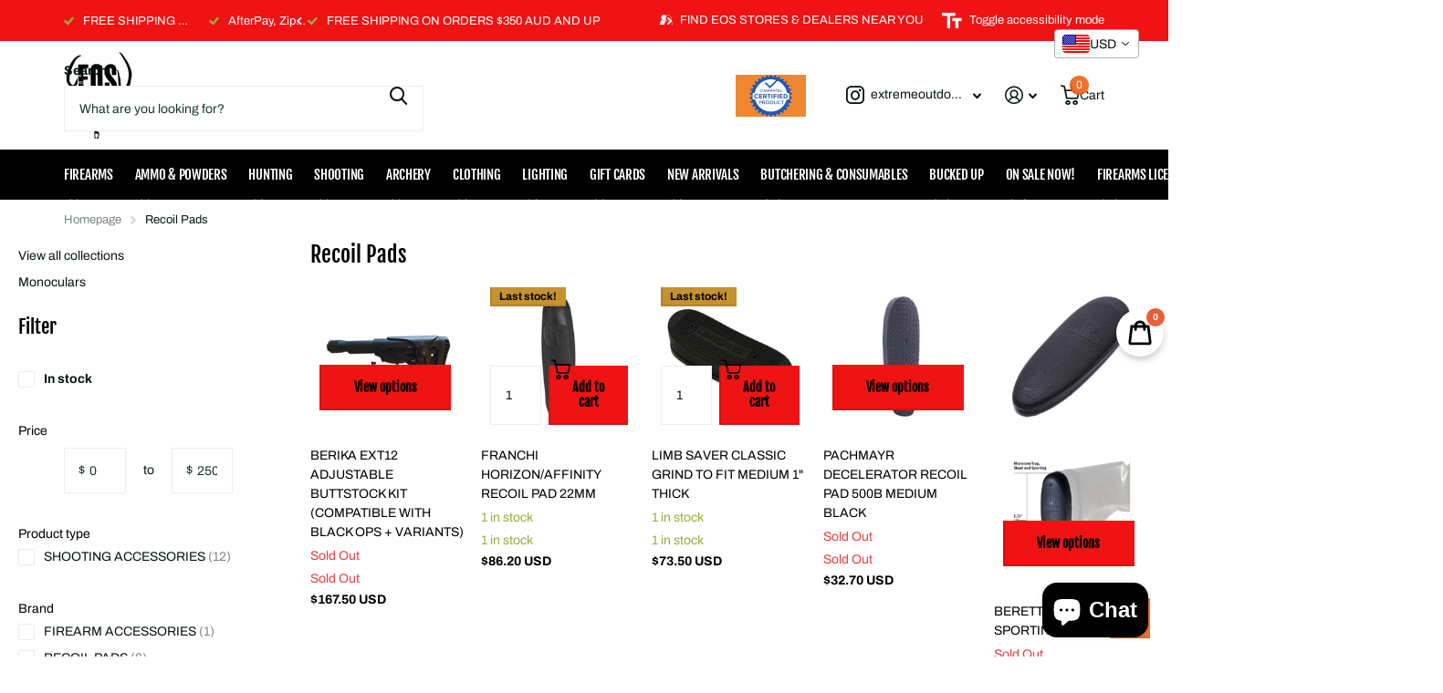

--- FILE ---
content_type: text/html; charset=utf-8
request_url: https://www.extremeoutdoorsports.com.au/collections/recoil-pads
body_size: 54200
content:
<!doctype html>
<html lang="en" data-theme="xtra" dir="ltr" class="no-js ">
	<head>
		<meta charset="utf-8">
		<meta http-equiv="x-ua-compatible" content="ie=edge">
		<title>Recoil Pads &ndash; EXTREME OUTDOOR SPORTS </title><meta name="theme-color" content="">
		<meta name="MobileOptimized" content="320">
		<meta name="HandheldFriendly" content="true">
		<meta name="viewport" content="width=device-width, initial-scale=1, minimum-scale=1, maximum-scale=5, viewport-fit=cover, shrink-to-fit=no">
		<meta name="format-detection" content="telephone=no">
		<meta name="msapplication-config" content="//www.extremeoutdoorsports.com.au/cdn/shop/t/18/assets/browserconfig.xml?v=52024572095365081671728700275">
		<link rel="canonical" href="http://www.extremeoutdoorsports.com.au/collections/recoil-pads">
		<link rel="preconnect" href="https://fonts.shopifycdn.com" crossorigin><link rel="preload" as="style" href="//www.extremeoutdoorsports.com.au/cdn/shop/t/18/assets/screen.css?v=66305593964156291851728700277">
		<link rel="preload" as="style" href="//www.extremeoutdoorsports.com.au/cdn/shop/t/18/assets/theme-xtra.css?v=111345535183909462641728700277">
		<link rel="preload" as="style" href="//www.extremeoutdoorsports.com.au/cdn/shop/t/18/assets/screen-settings.css?v=157110279834922691461759334042">
		
		<link rel="preload" as="font" href="//www.extremeoutdoorsports.com.au/cdn/fonts/fjalla_one/fjallaone_n4.262edaf1abaf5ed669f7ecd26fc3e24707a0ad85.woff2" type="font/woff2" crossorigin>
    <link rel="preload" as="font" href="//www.extremeoutdoorsports.com.au/cdn/fonts/archivo/archivo_n4.dc8d917cc69af0a65ae04d01fd8eeab28a3573c9.woff2" type="font/woff2" crossorigin>
		<link rel="preload" as="font" href="//www.extremeoutdoorsports.com.au/cdn/shop/t/18/assets/xtra.woff2?v=74598006880499421301728700277" crossorigin>
		<link href="//www.extremeoutdoorsports.com.au/cdn/shop/t/18/assets/screen.css?v=66305593964156291851728700277" rel="stylesheet" type="text/css" media="screen" />
		<link href="//www.extremeoutdoorsports.com.au/cdn/shop/t/18/assets/theme-xtra.css?v=111345535183909462641728700277" rel="stylesheet" type="text/css" media="screen" />
		<link href="//www.extremeoutdoorsports.com.au/cdn/shop/t/18/assets/screen-settings.css?v=157110279834922691461759334042" rel="stylesheet" type="text/css" media="screen" />
		<noscript><link rel="stylesheet" href="//www.extremeoutdoorsports.com.au/cdn/shop/t/18/assets/async-menu.css?v=163733901767812175931728700275"></noscript><link href="//www.extremeoutdoorsports.com.au/cdn/shop/t/18/assets/page-collection.css?v=175034551885465736281728700277" rel="stylesheet" type="text/css" media="screen" />

<link rel="icon" href="//www.extremeoutdoorsports.com.au/cdn/shop/files/Extreme_Outdoor_Sports_logo_black.png?crop=center&height=32&v=1635911875&width=32" type="image/png">
			<link rel="mask-icon" href="safari-pinned-tab.svg" color="#333333">
			<link rel="apple-touch-icon" href="apple-touch-icon.png"><script>document.documentElement.classList.remove('no-js'); document.documentElement.classList.add('js');</script>
		<meta name="msapplication-config" content="//www.extremeoutdoorsports.com.au/cdn/shop/t/18/assets/browserconfig.xml?v=52024572095365081671728700275">
<meta property="og:title" content="Recoil Pads">
<meta property="og:type" content="product.group">
<meta property="og:description" content="Extreme Outdoor Sports is about everything Outdoors and Hunting. We have a chain of retail stores as well as distribute some of the best brands in the market to Outdoor stores all around Australia.
">
<meta property="og:site_name" content="EXTREME OUTDOOR SPORTS ">
<meta property="og:url" content="http://www.extremeoutdoorsports.com.au/collections/recoil-pads">

<meta property="og:image" content="//www.extremeoutdoorsports.com.au/cdn/shop/files/Untitled_design_53.png?crop=center&height=500&v=1658727257&width=600">

<meta name="twitter:title" content="Recoil Pads">
<meta name="twitter:description" content="Extreme Outdoor Sports is about everything Outdoors and Hunting. We have a chain of retail stores as well as distribute some of the best brands in the market to Outdoor stores all around Australia.
">
<meta name="twitter:site" content="EXTREME OUTDOOR SPORTS ">

  <meta name="twitter:card" content="//www.extremeoutdoorsports.com.au/cdn/shop/files/Extreme_Outdoor_Sports_logo_black.png?v=1635911875">


<script type="application/ld+json">
  [
    {
      "@context": "http://schema.org/",
      "@type": "Organization",
      "url": "http://www.extremeoutdoorsports.com.au/collections/recoil-pads",
      "name": "EXTREME OUTDOOR SPORTS ",
      "legalName": "EXTREME OUTDOOR SPORTS ",
      "description": "Extreme Outdoor Sports is about everything Outdoors and Hunting. We have a chain of retail stores as well as distribute some of the best brands in the market to Outdoor stores all around Australia.
","logo": "//www.extremeoutdoorsports.com.au/cdn/shop/files/Extreme_Outdoor_Sports_logo_black.png?v=1635911875",
        "image": "//www.extremeoutdoorsports.com.au/cdn/shop/files/Extreme_Outdoor_Sports_logo_black.png?v=1635911875","contactPoint": {
        "@type": "ContactPoint",
        "contactType": "Customer service",
        "telephone": "(02) 4256 4200"
      },
      "address": {
        "@type": "PostalAddress",
        "streetAddress": "154 Industrial Road",
        "addressLocality": "Oak Flats",
        "postalCode": "2529",
        "addressCountry": "AUSTRALIA"
      }
    },
    {
      "@context": "http://schema.org",
      "@type": "WebSite",
      "url": "http://www.extremeoutdoorsports.com.au/collections/recoil-pads",
      "name": "EXTREME OUTDOOR SPORTS ",
      "description": "Extreme Outdoor Sports is about everything Outdoors and Hunting. We have a chain of retail stores as well as distribute some of the best brands in the market to Outdoor stores all around Australia.
",
      "author": [
        {
          "@type": "Organization",
          "url": "https://www.someoneyouknow.online",
          "name": "Someoneyouknow",
          "address": {
            "@type": "PostalAddress",
            "streetAddress": "Wilhelminaplein 25",
            "addressLocality": "Eindhoven",
            "addressRegion": "NB",
            "postalCode": "5611 HG",
            "addressCountry": "NL"
          }
        }
      ]
    }
  ]
</script>

		<script>window.performance && window.performance.mark && window.performance.mark('shopify.content_for_header.start');</script><meta id="shopify-digital-wallet" name="shopify-digital-wallet" content="/50349179047/digital_wallets/dialog">
<meta name="shopify-checkout-api-token" content="2fc24c3cf6c2d1cbec57181919730308">
<meta id="in-context-paypal-metadata" data-shop-id="50349179047" data-venmo-supported="false" data-environment="production" data-locale="en_US" data-paypal-v4="true" data-currency="AUD">
<link rel="alternate" type="application/atom+xml" title="Feed" href="/collections/recoil-pads.atom" />
<link rel="alternate" type="application/json+oembed" href="http://www.extremeoutdoorsports.com.au/collections/recoil-pads.oembed">
<script async="async" src="/checkouts/internal/preloads.js?locale=en-AU"></script>
<script id="shopify-features" type="application/json">{"accessToken":"2fc24c3cf6c2d1cbec57181919730308","betas":["rich-media-storefront-analytics"],"domain":"www.extremeoutdoorsports.com.au","predictiveSearch":true,"shopId":50349179047,"locale":"en"}</script>
<script>var Shopify = Shopify || {};
Shopify.shop = "extreme-outdoor-sports-southern-firearms.myshopify.com";
Shopify.locale = "en";
Shopify.currency = {"active":"AUD","rate":"1.0"};
Shopify.country = "AU";
Shopify.theme = {"name":"Xtra","id":140001411239,"schema_name":"Xtra","schema_version":"5.0.0","theme_store_id":1609,"role":"main"};
Shopify.theme.handle = "null";
Shopify.theme.style = {"id":null,"handle":null};
Shopify.cdnHost = "www.extremeoutdoorsports.com.au/cdn";
Shopify.routes = Shopify.routes || {};
Shopify.routes.root = "/";</script>
<script type="module">!function(o){(o.Shopify=o.Shopify||{}).modules=!0}(window);</script>
<script>!function(o){function n(){var o=[];function n(){o.push(Array.prototype.slice.apply(arguments))}return n.q=o,n}var t=o.Shopify=o.Shopify||{};t.loadFeatures=n(),t.autoloadFeatures=n()}(window);</script>
<script id="shop-js-analytics" type="application/json">{"pageType":"collection"}</script>
<script defer="defer" async type="module" src="//www.extremeoutdoorsports.com.au/cdn/shopifycloud/shop-js/modules/v2/client.init-shop-cart-sync_C5BV16lS.en.esm.js"></script>
<script defer="defer" async type="module" src="//www.extremeoutdoorsports.com.au/cdn/shopifycloud/shop-js/modules/v2/chunk.common_CygWptCX.esm.js"></script>
<script type="module">
  await import("//www.extremeoutdoorsports.com.au/cdn/shopifycloud/shop-js/modules/v2/client.init-shop-cart-sync_C5BV16lS.en.esm.js");
await import("//www.extremeoutdoorsports.com.au/cdn/shopifycloud/shop-js/modules/v2/chunk.common_CygWptCX.esm.js");

  window.Shopify.SignInWithShop?.initShopCartSync?.({"fedCMEnabled":true,"windoidEnabled":true});

</script>
<script>(function() {
  var isLoaded = false;
  function asyncLoad() {
    if (isLoaded) return;
    isLoaded = true;
    var urls = ["\/\/cdn.shopify.com\/proxy\/6f86b6b334abc05fa101e470f88d5fb0a7062bab4877cfa81c65d748143e4ae6\/dev.giftkart.app\/scripts.js?shop=extreme-outdoor-sports-southern-firearms.myshopify.com\u0026sp-cache-control=cHVibGljLCBtYXgtYWdlPTkwMA","https:\/\/public.zoorix.com\/sdk.min.js?shop=extreme-outdoor-sports-southern-firearms.myshopify.com","https:\/\/shy.elfsight.com\/p\/platform.js?shop=extreme-outdoor-sports-southern-firearms.myshopify.com","https:\/\/cdn.hextom.com\/js\/eventpromotionbar.js?shop=extreme-outdoor-sports-southern-firearms.myshopify.com","\/\/cool-image-magnifier.product-image-zoom.com\/js\/core\/main.min.js?timestamp=1750300869\u0026shop=extreme-outdoor-sports-southern-firearms.myshopify.com"];
    for (var i = 0; i < urls.length; i++) {
      var s = document.createElement('script');
      s.type = 'text/javascript';
      s.async = true;
      s.src = urls[i];
      var x = document.getElementsByTagName('script')[0];
      x.parentNode.insertBefore(s, x);
    }
  };
  if(window.attachEvent) {
    window.attachEvent('onload', asyncLoad);
  } else {
    window.addEventListener('load', asyncLoad, false);
  }
})();</script>
<script id="__st">var __st={"a":50349179047,"offset":39600,"reqid":"86844885-f737-41f9-bf88-3ae5ea4629af-1768743370","pageurl":"www.extremeoutdoorsports.com.au\/collections\/recoil-pads","u":"773cf92bb20c","p":"collection","rtyp":"collection","rid":295929151655};</script>
<script>window.ShopifyPaypalV4VisibilityTracking = true;</script>
<script id="captcha-bootstrap">!function(){'use strict';const t='contact',e='account',n='new_comment',o=[[t,t],['blogs',n],['comments',n],[t,'customer']],c=[[e,'customer_login'],[e,'guest_login'],[e,'recover_customer_password'],[e,'create_customer']],r=t=>t.map((([t,e])=>`form[action*='/${t}']:not([data-nocaptcha='true']) input[name='form_type'][value='${e}']`)).join(','),a=t=>()=>t?[...document.querySelectorAll(t)].map((t=>t.form)):[];function s(){const t=[...o],e=r(t);return a(e)}const i='password',u='form_key',d=['recaptcha-v3-token','g-recaptcha-response','h-captcha-response',i],f=()=>{try{return window.sessionStorage}catch{return}},m='__shopify_v',_=t=>t.elements[u];function p(t,e,n=!1){try{const o=window.sessionStorage,c=JSON.parse(o.getItem(e)),{data:r}=function(t){const{data:e,action:n}=t;return t[m]||n?{data:e,action:n}:{data:t,action:n}}(c);for(const[e,n]of Object.entries(r))t.elements[e]&&(t.elements[e].value=n);n&&o.removeItem(e)}catch(o){console.error('form repopulation failed',{error:o})}}const l='form_type',E='cptcha';function T(t){t.dataset[E]=!0}const w=window,h=w.document,L='Shopify',v='ce_forms',y='captcha';let A=!1;((t,e)=>{const n=(g='f06e6c50-85a8-45c8-87d0-21a2b65856fe',I='https://cdn.shopify.com/shopifycloud/storefront-forms-hcaptcha/ce_storefront_forms_captcha_hcaptcha.v1.5.2.iife.js',D={infoText:'Protected by hCaptcha',privacyText:'Privacy',termsText:'Terms'},(t,e,n)=>{const o=w[L][v],c=o.bindForm;if(c)return c(t,g,e,D).then(n);var r;o.q.push([[t,g,e,D],n]),r=I,A||(h.body.append(Object.assign(h.createElement('script'),{id:'captcha-provider',async:!0,src:r})),A=!0)});var g,I,D;w[L]=w[L]||{},w[L][v]=w[L][v]||{},w[L][v].q=[],w[L][y]=w[L][y]||{},w[L][y].protect=function(t,e){n(t,void 0,e),T(t)},Object.freeze(w[L][y]),function(t,e,n,w,h,L){const[v,y,A,g]=function(t,e,n){const i=e?o:[],u=t?c:[],d=[...i,...u],f=r(d),m=r(i),_=r(d.filter((([t,e])=>n.includes(e))));return[a(f),a(m),a(_),s()]}(w,h,L),I=t=>{const e=t.target;return e instanceof HTMLFormElement?e:e&&e.form},D=t=>v().includes(t);t.addEventListener('submit',(t=>{const e=I(t);if(!e)return;const n=D(e)&&!e.dataset.hcaptchaBound&&!e.dataset.recaptchaBound,o=_(e),c=g().includes(e)&&(!o||!o.value);(n||c)&&t.preventDefault(),c&&!n&&(function(t){try{if(!f())return;!function(t){const e=f();if(!e)return;const n=_(t);if(!n)return;const o=n.value;o&&e.removeItem(o)}(t);const e=Array.from(Array(32),(()=>Math.random().toString(36)[2])).join('');!function(t,e){_(t)||t.append(Object.assign(document.createElement('input'),{type:'hidden',name:u})),t.elements[u].value=e}(t,e),function(t,e){const n=f();if(!n)return;const o=[...t.querySelectorAll(`input[type='${i}']`)].map((({name:t})=>t)),c=[...d,...o],r={};for(const[a,s]of new FormData(t).entries())c.includes(a)||(r[a]=s);n.setItem(e,JSON.stringify({[m]:1,action:t.action,data:r}))}(t,e)}catch(e){console.error('failed to persist form',e)}}(e),e.submit())}));const S=(t,e)=>{t&&!t.dataset[E]&&(n(t,e.some((e=>e===t))),T(t))};for(const o of['focusin','change'])t.addEventListener(o,(t=>{const e=I(t);D(e)&&S(e,y())}));const B=e.get('form_key'),M=e.get(l),P=B&&M;t.addEventListener('DOMContentLoaded',(()=>{const t=y();if(P)for(const e of t)e.elements[l].value===M&&p(e,B);[...new Set([...A(),...v().filter((t=>'true'===t.dataset.shopifyCaptcha))])].forEach((e=>S(e,t)))}))}(h,new URLSearchParams(w.location.search),n,t,e,['guest_login'])})(!0,!0)}();</script>
<script integrity="sha256-4kQ18oKyAcykRKYeNunJcIwy7WH5gtpwJnB7kiuLZ1E=" data-source-attribution="shopify.loadfeatures" defer="defer" src="//www.extremeoutdoorsports.com.au/cdn/shopifycloud/storefront/assets/storefront/load_feature-a0a9edcb.js" crossorigin="anonymous"></script>
<script data-source-attribution="shopify.dynamic_checkout.dynamic.init">var Shopify=Shopify||{};Shopify.PaymentButton=Shopify.PaymentButton||{isStorefrontPortableWallets:!0,init:function(){window.Shopify.PaymentButton.init=function(){};var t=document.createElement("script");t.src="https://www.extremeoutdoorsports.com.au/cdn/shopifycloud/portable-wallets/latest/portable-wallets.en.js",t.type="module",document.head.appendChild(t)}};
</script>
<script data-source-attribution="shopify.dynamic_checkout.buyer_consent">
  function portableWalletsHideBuyerConsent(e){var t=document.getElementById("shopify-buyer-consent"),n=document.getElementById("shopify-subscription-policy-button");t&&n&&(t.classList.add("hidden"),t.setAttribute("aria-hidden","true"),n.removeEventListener("click",e))}function portableWalletsShowBuyerConsent(e){var t=document.getElementById("shopify-buyer-consent"),n=document.getElementById("shopify-subscription-policy-button");t&&n&&(t.classList.remove("hidden"),t.removeAttribute("aria-hidden"),n.addEventListener("click",e))}window.Shopify?.PaymentButton&&(window.Shopify.PaymentButton.hideBuyerConsent=portableWalletsHideBuyerConsent,window.Shopify.PaymentButton.showBuyerConsent=portableWalletsShowBuyerConsent);
</script>
<script data-source-attribution="shopify.dynamic_checkout.cart.bootstrap">document.addEventListener("DOMContentLoaded",(function(){function t(){return document.querySelector("shopify-accelerated-checkout-cart, shopify-accelerated-checkout")}if(t())Shopify.PaymentButton.init();else{new MutationObserver((function(e,n){t()&&(Shopify.PaymentButton.init(),n.disconnect())})).observe(document.body,{childList:!0,subtree:!0})}}));
</script>
<link id="shopify-accelerated-checkout-styles" rel="stylesheet" media="screen" href="https://www.extremeoutdoorsports.com.au/cdn/shopifycloud/portable-wallets/latest/accelerated-checkout-backwards-compat.css" crossorigin="anonymous">
<style id="shopify-accelerated-checkout-cart">
        #shopify-buyer-consent {
  margin-top: 1em;
  display: inline-block;
  width: 100%;
}

#shopify-buyer-consent.hidden {
  display: none;
}

#shopify-subscription-policy-button {
  background: none;
  border: none;
  padding: 0;
  text-decoration: underline;
  font-size: inherit;
  cursor: pointer;
}

#shopify-subscription-policy-button::before {
  box-shadow: none;
}

      </style>

<script>window.performance && window.performance.mark && window.performance.mark('shopify.content_for_header.end');</script>
		
		<style data-shopify>
			:root {
				--scheme-1:                      #ffffff;
				--scheme-1_solid:                #ffffff;
				--scheme-1_bg:                   var(--scheme-1);
				--scheme-1_bg_dark:              var(--scheme-1_bg);
				--scheme-1_bg_var:               var(--scheme-1_bg_dark);
				--scheme-1_bg_secondary:         #f4f4f4;
				--scheme-1_fg:                   #0b1613;
				--scheme-1_fg_sat:               #c0dfd7;
				--scheme-1_title:                #000000;
				--scheme-1_title_solid:          #000000;

				--scheme-1_primary_btn_bg:       #f0702c;
				--scheme-1_primary_btn_bg_dark:  #e85b10;
				--scheme-1_primary_btn_fg:       #ffffff;
				--scheme-1_secondary_btn_bg:     #0b1613;
				--scheme-1_secondary_btn_bg_dark:#000000;
				--scheme-1_secondary_btn_fg:     #ffffff;
				--scheme-1_tertiary_btn_bg:      #ffffff;
				--scheme-1_tertiary_btn_bg_dark: #ededed;
				--scheme-1_tertiary_btn_fg:      #ffffff;
				--scheme-1_btn_bg:       		var(--scheme-1_primary_btn_bg);
				--scheme-1_btn_bg_dark:  		var(--scheme-1_primary_btn_bg_dark);
				--scheme-1_btn_fg:       		var(--scheme-1_primary_btn_fg);
				--scheme-1_bd:                   #ecedec;
				--scheme-1_input_bg:             #ffffff;
				--scheme-1_input_fg:             #0b1613;
				--scheme-1_input_pl:             #1c3830;
				--scheme-1_accent:               #f0702c;
				--scheme-1_accent_gradient:      linear-gradient(320deg, rgba(232, 74, 147, 1) 4%, rgba(239, 179, 76, 1) 100%);
				
				--scheme-1_fg_brightness: 0; 
				
					--primary_text_rgba:  				rgb(11, 22, 19);
					--body_bg:            				var(--scheme-1_bg);
				
				}select, .bv_atual, #root #content .f8sr select,
				[class^="palette-scheme-1"] select,
				[class^="palette-scheme-1"] .bv_atual,
				#root #content [class^="palette-scheme-1"] .f8sr select {
				background-image: url("data:image/svg+xml,%3Csvg xmlns='http://www.w3.org/2000/svg' xml:space='preserve' style='enable-background:new 0 0 12.7 7.7' viewBox='0 0 12.7 7.7' fill='%230b1613'%3E%3Cpath d='M.3.2c.4-.3.9-.3 1.2.1l4.7 5.3 5-5.3c.3-.3.9-.4 1.2 0 .3.3.4.9 0 1.2l-5.7 6c-.1.1-.3.2-.5.2s-.5-.1-.6-.3l-5.3-6C-.1 1.1-.1.5.3.2z'/%3E%3C/svg%3E");
				}
				
					#root input[type="date"], #root .datepicker-input { background-image: url("data:image/svg+xml,%3Csvg xmlns='http://www.w3.org/2000/svg' xml:space='preserve' style='enable-background:new 0 0 14 16' viewBox='0 0 14 16' fill='%230b1613'%3E%3Cpath d='M12.3 2H11V.8c0-.5-.3-.8-.7-.8s-.8.3-.8.8V2h-5V.8c0-.5-.3-.8-.7-.8S3 .3 3 .8V2H1.8C.8 2 0 2.8 0 3.8v10.5c0 1 .8 1.8 1.8 1.8h10.5c1 0 1.8-.8 1.8-1.8V3.8c-.1-1-.9-1.8-1.8-1.8zm.2 12.3c0 .1-.1.3-.3.3H1.8c-.1 0-.3-.1-.3-.3V7.5h11v6.8zm0-8.3h-11V3.8c0-.1.1-.3.3-.3h10.5c.1 0 .3.1.3.3V6z'/%3E%3C/svg%3E"); }
				
				select:focus, #root #content .f8sr select:focus,
				[class^="palette-scheme-1"] select:focus,
				#root #content [class^="palette-scheme-1"] .f8sr select:focus {
				background-image: url("data:image/svg+xml,%3Csvg xmlns='http://www.w3.org/2000/svg' xml:space='preserve' style='enable-background:new 0 0 12.7 7.7' viewBox='0 0 12.7 7.7' fill='%230b1613'%3E%3Cpath d='M12.4 7.5c-.4.3-.9.3-1.2-.1L6.5 2.1l-5 5.3c-.3.3-.9.4-1.2 0-.3-.3-.4-.9 0-1.2L6 .2c.1-.1.3-.2.5-.2.3 0 .5.1.6.3l5.3 6c.4.3.4.9 0 1.2z'/%3E%3C/svg%3E");
				}
				:root, [class^="palette-scheme-1"], [data-active-content*="scheme-1"] {
				--primary_bg:             var(--scheme-1_bg);
				--bg_secondary:           var(--scheme-1_bg_secondary);
				--primary_text:           var(--scheme-1_fg);
				--primary_text_h:         var(--scheme-1_title);
				--headings_text:          var(--primary_text_h);
				--headings_text_solid:    var(--scheme-1_title_solid);
				--primary_bg_btn:         var(--scheme-1_primary_btn_bg);
				--primary_bg_btn_dark:    var(--scheme-1_primary_btn_bg_dark);
				--primary_btn_text:       var(--scheme-1_primary_btn_fg);
				--secondary_bg_btn:       var(--scheme-1_secondary_btn_bg);
				--secondary_bg_btn_dark:  var(--scheme-1_secondary_btn_bg_dark);
				--secondary_btn_text:     var(--scheme-1_secondary_btn_fg);
				--tertiary_bg_btn:        var(--scheme-1_tertiary_btn_bg);
				--tertiary_bg_btn_dark:   var(--scheme-1_tertiary_btn_bg_dark);
				--tertiary_btn_text:      var(--scheme-1_tertiary_btn_fg);
				--custom_input_bg:        var(--scheme-1_input_bg);
				--custom_input_fg:        var(--scheme-1_input_fg);
				--custom_input_pl:        var(--scheme-1_input_pl);
				--custom_input_bd:        var(--scheme-1_bd);
				--custom_bd:              var(--custom_input_bd);
				--secondary_bg: 		  var(--primary_bg_btn);
				--accent:                 var(--scheme-1_accent);
				--accent_gradient:        var(--scheme-1_accent_gradient);
				--primary_text_brightness:var(--scheme-1_fg_brightness);
				}
				
			:root {
				--scheme-2:                      #ef1313;
				--scheme-2_solid:                #ef1313;
				--scheme-2_bg:                   var(--scheme-2);
				--scheme-2_bg_dark:              #e81010;
				--scheme-2_bg_var:               var(--scheme-2_bg_dark);
				--scheme-2_bg_secondary:         #8a8a9e;
				--scheme-2_fg:                   #ffffff;
				--scheme-2_fg_sat:               #ffffff;
				--scheme-2_title:                #ffffff;
				--scheme-2_title_solid:          #ffffff;

				--scheme-2_primary_btn_bg:       #ffffff;
				--scheme-2_primary_btn_bg_dark:  #ededed;
				--scheme-2_primary_btn_fg:       #0b1613;
				--scheme-2_secondary_btn_bg:     #f0702c;
				--scheme-2_secondary_btn_bg_dark:#e85b10;
				--scheme-2_secondary_btn_fg:     #ffffff;
				--scheme-2_tertiary_btn_bg:      #378cde;
				--scheme-2_tertiary_btn_bg_dark: #227acf;
				--scheme-2_tertiary_btn_fg:      #ffffff;
				--scheme-2_btn_bg:       		var(--scheme-2_primary_btn_bg);
				--scheme-2_btn_bg_dark:  		var(--scheme-2_primary_btn_bg_dark);
				--scheme-2_btn_fg:       		var(--scheme-2_primary_btn_fg);
				--scheme-2_bd:                   #ecedec;
				--scheme-2_input_bg:             #ffffff;
				--scheme-2_input_fg:             #0b1613;
				--scheme-2_input_pl:             #1c3830;
				--scheme-2_accent:               #f0702c;
				--scheme-2_accent_gradient:      #f0702c;
				
				--scheme-2_fg_brightness: 1; 
				
				}
				[class^="palette-scheme-2"] select,
				[class^="palette-scheme-2"] .bv_atual,
				#root #content [class^="palette-scheme-2"] .f8sr select {
				background-image: url("data:image/svg+xml,%3Csvg xmlns='http://www.w3.org/2000/svg' xml:space='preserve' style='enable-background:new 0 0 12.7 7.7' viewBox='0 0 12.7 7.7' fill='%230b1613'%3E%3Cpath d='M.3.2c.4-.3.9-.3 1.2.1l4.7 5.3 5-5.3c.3-.3.9-.4 1.2 0 .3.3.4.9 0 1.2l-5.7 6c-.1.1-.3.2-.5.2s-.5-.1-.6-.3l-5.3-6C-.1 1.1-.1.5.3.2z'/%3E%3C/svg%3E");
				}
				
				
				[class^="palette-scheme-2"] select:focus,
				#root #content [class^="palette-scheme-2"] .f8sr select:focus {
				background-image: url("data:image/svg+xml,%3Csvg xmlns='http://www.w3.org/2000/svg' xml:space='preserve' style='enable-background:new 0 0 12.7 7.7' viewBox='0 0 12.7 7.7' fill='%230b1613'%3E%3Cpath d='M12.4 7.5c-.4.3-.9.3-1.2-.1L6.5 2.1l-5 5.3c-.3.3-.9.4-1.2 0-.3-.3-.4-.9 0-1.2L6 .2c.1-.1.3-.2.5-.2.3 0 .5.1.6.3l5.3 6c.4.3.4.9 0 1.2z'/%3E%3C/svg%3E");
				}
				[class^="palette-scheme-2"], [data-active-content*="scheme-2"] {
				--primary_bg:             var(--scheme-2_bg);
				--bg_secondary:           var(--scheme-2_bg_secondary);
				--primary_text:           var(--scheme-2_fg);
				--primary_text_h:         var(--scheme-2_title);
				--headings_text:          var(--primary_text_h);
				--headings_text_solid:    var(--scheme-2_title_solid);
				--primary_bg_btn:         var(--scheme-2_primary_btn_bg);
				--primary_bg_btn_dark:    var(--scheme-2_primary_btn_bg_dark);
				--primary_btn_text:       var(--scheme-2_primary_btn_fg);
				--secondary_bg_btn:       var(--scheme-2_secondary_btn_bg);
				--secondary_bg_btn_dark:  var(--scheme-2_secondary_btn_bg_dark);
				--secondary_btn_text:     var(--scheme-2_secondary_btn_fg);
				--tertiary_bg_btn:        var(--scheme-2_tertiary_btn_bg);
				--tertiary_bg_btn_dark:   var(--scheme-2_tertiary_btn_bg_dark);
				--tertiary_btn_text:      var(--scheme-2_tertiary_btn_fg);
				--custom_input_bg:        var(--scheme-2_input_bg);
				--custom_input_fg:        var(--scheme-2_input_fg);
				--custom_input_pl:        var(--scheme-2_input_pl);
				--custom_input_bd:        var(--scheme-2_bd);
				--custom_bd:              var(--custom_input_bd);
				--secondary_bg: 		  var(--primary_bg_btn);
				--accent:                 var(--scheme-2_accent);
				--accent_gradient:        var(--scheme-2_accent_gradient);
				--primary_text_brightness:var(--scheme-2_fg_brightness);
				}
				
			:root {
				--scheme-3:                      #000000;
				--scheme-3_solid:                #000000;
				--scheme-3_bg:                   var(--scheme-3);
				--scheme-3_bg_dark:              #000000;
				--scheme-3_bg_var:               var(--scheme-3_bg_dark);
				--scheme-3_bg_secondary:         #000000;
				--scheme-3_fg:                   #ffffff;
				--scheme-3_fg_sat:               #ffffff;
				--scheme-3_title:                #000000;
				--scheme-3_title_solid:          #000000;

				--scheme-3_primary_btn_bg:       #000000;
				--scheme-3_primary_btn_bg_dark:  #000000;
				--scheme-3_primary_btn_fg:       #ffffff;
				--scheme-3_secondary_btn_bg:     #f0702c;
				--scheme-3_secondary_btn_bg_dark:#e85b10;
				--scheme-3_secondary_btn_fg:     #ffffff;
				--scheme-3_tertiary_btn_bg:      #ef1313;
				--scheme-3_tertiary_btn_bg_dark: #d00e0e;
				--scheme-3_tertiary_btn_fg:      #ffffff;
				--scheme-3_btn_bg:       		var(--scheme-3_primary_btn_bg);
				--scheme-3_btn_bg_dark:  		var(--scheme-3_primary_btn_bg_dark);
				--scheme-3_btn_fg:       		var(--scheme-3_primary_btn_fg);
				--scheme-3_bd:                   #ecedec;
				--scheme-3_input_bg:             #ffffff;
				--scheme-3_input_fg:             #000000;
				--scheme-3_input_pl:             #1a1a1a;
				--scheme-3_accent:               #f0702c;
				--scheme-3_accent_gradient:      #f0702c;
				
				--scheme-3_fg_brightness: 1; 
				
				}
				[class^="palette-scheme-3"] select,
				[class^="palette-scheme-3"] .bv_atual,
				#root #content [class^="palette-scheme-3"] .f8sr select {
				background-image: url("data:image/svg+xml,%3Csvg xmlns='http://www.w3.org/2000/svg' xml:space='preserve' style='enable-background:new 0 0 12.7 7.7' viewBox='0 0 12.7 7.7' fill='%23000000'%3E%3Cpath d='M.3.2c.4-.3.9-.3 1.2.1l4.7 5.3 5-5.3c.3-.3.9-.4 1.2 0 .3.3.4.9 0 1.2l-5.7 6c-.1.1-.3.2-.5.2s-.5-.1-.6-.3l-5.3-6C-.1 1.1-.1.5.3.2z'/%3E%3C/svg%3E");
				}
				
				
				[class^="palette-scheme-3"] select:focus,
				#root #content [class^="palette-scheme-3"] .f8sr select:focus {
				background-image: url("data:image/svg+xml,%3Csvg xmlns='http://www.w3.org/2000/svg' xml:space='preserve' style='enable-background:new 0 0 12.7 7.7' viewBox='0 0 12.7 7.7' fill='%23000000'%3E%3Cpath d='M12.4 7.5c-.4.3-.9.3-1.2-.1L6.5 2.1l-5 5.3c-.3.3-.9.4-1.2 0-.3-.3-.4-.9 0-1.2L6 .2c.1-.1.3-.2.5-.2.3 0 .5.1.6.3l5.3 6c.4.3.4.9 0 1.2z'/%3E%3C/svg%3E");
				}
				[class^="palette-scheme-3"], [data-active-content*="scheme-3"] {
				--primary_bg:             var(--scheme-3_bg);
				--bg_secondary:           var(--scheme-3_bg_secondary);
				--primary_text:           var(--scheme-3_fg);
				--primary_text_h:         var(--scheme-3_title);
				--headings_text:          var(--primary_text_h);
				--headings_text_solid:    var(--scheme-3_title_solid);
				--primary_bg_btn:         var(--scheme-3_primary_btn_bg);
				--primary_bg_btn_dark:    var(--scheme-3_primary_btn_bg_dark);
				--primary_btn_text:       var(--scheme-3_primary_btn_fg);
				--secondary_bg_btn:       var(--scheme-3_secondary_btn_bg);
				--secondary_bg_btn_dark:  var(--scheme-3_secondary_btn_bg_dark);
				--secondary_btn_text:     var(--scheme-3_secondary_btn_fg);
				--tertiary_bg_btn:        var(--scheme-3_tertiary_btn_bg);
				--tertiary_bg_btn_dark:   var(--scheme-3_tertiary_btn_bg_dark);
				--tertiary_btn_text:      var(--scheme-3_tertiary_btn_fg);
				--custom_input_bg:        var(--scheme-3_input_bg);
				--custom_input_fg:        var(--scheme-3_input_fg);
				--custom_input_pl:        var(--scheme-3_input_pl);
				--custom_input_bd:        var(--scheme-3_bd);
				--custom_bd:              var(--custom_input_bd);
				--secondary_bg: 		  var(--primary_bg_btn);
				--accent:                 var(--scheme-3_accent);
				--accent_gradient:        var(--scheme-3_accent_gradient);
				--primary_text_brightness:var(--scheme-3_fg_brightness);
				}
				
			:root {
				--scheme-4:                      #378cde;
				--scheme-4_solid:                #378cde;
				--scheme-4_bg:                   var(--scheme-4);
				--scheme-4_bg_dark:              #2e87dd;
				--scheme-4_bg_var:               var(--scheme-4_bg_dark);
				--scheme-4_bg_secondary:         #f4f4f4;
				--scheme-4_fg:                   #ffffff;
				--scheme-4_fg_sat:               #ffffff;
				--scheme-4_title:                #ffffff;
				--scheme-4_title_solid:          #ffffff;

				--scheme-4_primary_btn_bg:       #f0702c;
				--scheme-4_primary_btn_bg_dark:  #e85b10;
				--scheme-4_primary_btn_fg:       #ffffff;
				--scheme-4_secondary_btn_bg:     #ffffff;
				--scheme-4_secondary_btn_bg_dark:#ededed;
				--scheme-4_secondary_btn_fg:     #0b1613;
				--scheme-4_tertiary_btn_bg:      #ffffff;
				--scheme-4_tertiary_btn_bg_dark: #ededed;
				--scheme-4_tertiary_btn_fg:      #0b1613;
				--scheme-4_btn_bg:       		var(--scheme-4_primary_btn_bg);
				--scheme-4_btn_bg_dark:  		var(--scheme-4_primary_btn_bg_dark);
				--scheme-4_btn_fg:       		var(--scheme-4_primary_btn_fg);
				--scheme-4_bd:                   #ecedec;
				--scheme-4_input_bg:             #ffffff;
				--scheme-4_input_fg:             #0b1613;
				--scheme-4_input_pl:             #1c3830;
				--scheme-4_accent:               #f0702c;
				--scheme-4_accent_gradient:      #f0702c;
				
				--scheme-4_fg_brightness: 1; 
				
				}
				[class^="palette-scheme-4"] select,
				[class^="palette-scheme-4"] .bv_atual,
				#root #content [class^="palette-scheme-4"] .f8sr select {
				background-image: url("data:image/svg+xml,%3Csvg xmlns='http://www.w3.org/2000/svg' xml:space='preserve' style='enable-background:new 0 0 12.7 7.7' viewBox='0 0 12.7 7.7' fill='%230b1613'%3E%3Cpath d='M.3.2c.4-.3.9-.3 1.2.1l4.7 5.3 5-5.3c.3-.3.9-.4 1.2 0 .3.3.4.9 0 1.2l-5.7 6c-.1.1-.3.2-.5.2s-.5-.1-.6-.3l-5.3-6C-.1 1.1-.1.5.3.2z'/%3E%3C/svg%3E");
				}
				
				
				[class^="palette-scheme-4"] select:focus,
				#root #content [class^="palette-scheme-4"] .f8sr select:focus {
				background-image: url("data:image/svg+xml,%3Csvg xmlns='http://www.w3.org/2000/svg' xml:space='preserve' style='enable-background:new 0 0 12.7 7.7' viewBox='0 0 12.7 7.7' fill='%230b1613'%3E%3Cpath d='M12.4 7.5c-.4.3-.9.3-1.2-.1L6.5 2.1l-5 5.3c-.3.3-.9.4-1.2 0-.3-.3-.4-.9 0-1.2L6 .2c.1-.1.3-.2.5-.2.3 0 .5.1.6.3l5.3 6c.4.3.4.9 0 1.2z'/%3E%3C/svg%3E");
				}
				[class^="palette-scheme-4"], [data-active-content*="scheme-4"] {
				--primary_bg:             var(--scheme-4_bg);
				--bg_secondary:           var(--scheme-4_bg_secondary);
				--primary_text:           var(--scheme-4_fg);
				--primary_text_h:         var(--scheme-4_title);
				--headings_text:          var(--primary_text_h);
				--headings_text_solid:    var(--scheme-4_title_solid);
				--primary_bg_btn:         var(--scheme-4_primary_btn_bg);
				--primary_bg_btn_dark:    var(--scheme-4_primary_btn_bg_dark);
				--primary_btn_text:       var(--scheme-4_primary_btn_fg);
				--secondary_bg_btn:       var(--scheme-4_secondary_btn_bg);
				--secondary_bg_btn_dark:  var(--scheme-4_secondary_btn_bg_dark);
				--secondary_btn_text:     var(--scheme-4_secondary_btn_fg);
				--tertiary_bg_btn:        var(--scheme-4_tertiary_btn_bg);
				--tertiary_bg_btn_dark:   var(--scheme-4_tertiary_btn_bg_dark);
				--tertiary_btn_text:      var(--scheme-4_tertiary_btn_fg);
				--custom_input_bg:        var(--scheme-4_input_bg);
				--custom_input_fg:        var(--scheme-4_input_fg);
				--custom_input_pl:        var(--scheme-4_input_pl);
				--custom_input_bd:        var(--scheme-4_bd);
				--custom_bd:              var(--custom_input_bd);
				--secondary_bg: 		  var(--primary_bg_btn);
				--accent:                 var(--scheme-4_accent);
				--accent_gradient:        var(--scheme-4_accent_gradient);
				--primary_text_brightness:var(--scheme-4_fg_brightness);
				}
				
			:root {
				--scheme-5:                      #f0702c;
				--scheme-5_solid:                #f0702c;
				--scheme-5_bg:                   var(--scheme-5);
				--scheme-5_bg_dark:              #ef6a22;
				--scheme-5_bg_var:               var(--scheme-5_bg_dark);
				--scheme-5_bg_secondary:         #ffffff;
				--scheme-5_fg:                   #ffffff;
				--scheme-5_fg_sat:               #ffffff;
				--scheme-5_title:                #ffffff;
				--scheme-5_title_solid:          #ffffff;

				--scheme-5_primary_btn_bg:       #ffffff;
				--scheme-5_primary_btn_bg_dark:  #ededed;
				--scheme-5_primary_btn_fg:       #0b1613;
				--scheme-5_secondary_btn_bg:     #0b1613;
				--scheme-5_secondary_btn_bg_dark:#000000;
				--scheme-5_secondary_btn_fg:     #ffffff;
				--scheme-5_tertiary_btn_bg:      #378cde;
				--scheme-5_tertiary_btn_bg_dark: #227acf;
				--scheme-5_tertiary_btn_fg:      #ffffff;
				--scheme-5_btn_bg:       		var(--scheme-5_primary_btn_bg);
				--scheme-5_btn_bg_dark:  		var(--scheme-5_primary_btn_bg_dark);
				--scheme-5_btn_fg:       		var(--scheme-5_primary_btn_fg);
				--scheme-5_bd:                   #ecedec;
				--scheme-5_input_bg:             #ffffff;
				--scheme-5_input_fg:             #0b1613;
				--scheme-5_input_pl:             #1c3830;
				--scheme-5_accent:               #ffffff;
				--scheme-5_accent_gradient:      #ffffff;
				
				--scheme-5_fg_brightness: 1; 
				
				}
				[class^="palette-scheme-5"] select,
				[class^="palette-scheme-5"] .bv_atual,
				#root #content [class^="palette-scheme-5"] .f8sr select {
				background-image: url("data:image/svg+xml,%3Csvg xmlns='http://www.w3.org/2000/svg' xml:space='preserve' style='enable-background:new 0 0 12.7 7.7' viewBox='0 0 12.7 7.7' fill='%230b1613'%3E%3Cpath d='M.3.2c.4-.3.9-.3 1.2.1l4.7 5.3 5-5.3c.3-.3.9-.4 1.2 0 .3.3.4.9 0 1.2l-5.7 6c-.1.1-.3.2-.5.2s-.5-.1-.6-.3l-5.3-6C-.1 1.1-.1.5.3.2z'/%3E%3C/svg%3E");
				}
				
				
				[class^="palette-scheme-5"] select:focus,
				#root #content [class^="palette-scheme-5"] .f8sr select:focus {
				background-image: url("data:image/svg+xml,%3Csvg xmlns='http://www.w3.org/2000/svg' xml:space='preserve' style='enable-background:new 0 0 12.7 7.7' viewBox='0 0 12.7 7.7' fill='%230b1613'%3E%3Cpath d='M12.4 7.5c-.4.3-.9.3-1.2-.1L6.5 2.1l-5 5.3c-.3.3-.9.4-1.2 0-.3-.3-.4-.9 0-1.2L6 .2c.1-.1.3-.2.5-.2.3 0 .5.1.6.3l5.3 6c.4.3.4.9 0 1.2z'/%3E%3C/svg%3E");
				}
				[class^="palette-scheme-5"], [data-active-content*="scheme-5"] {
				--primary_bg:             var(--scheme-5_bg);
				--bg_secondary:           var(--scheme-5_bg_secondary);
				--primary_text:           var(--scheme-5_fg);
				--primary_text_h:         var(--scheme-5_title);
				--headings_text:          var(--primary_text_h);
				--headings_text_solid:    var(--scheme-5_title_solid);
				--primary_bg_btn:         var(--scheme-5_primary_btn_bg);
				--primary_bg_btn_dark:    var(--scheme-5_primary_btn_bg_dark);
				--primary_btn_text:       var(--scheme-5_primary_btn_fg);
				--secondary_bg_btn:       var(--scheme-5_secondary_btn_bg);
				--secondary_bg_btn_dark:  var(--scheme-5_secondary_btn_bg_dark);
				--secondary_btn_text:     var(--scheme-5_secondary_btn_fg);
				--tertiary_bg_btn:        var(--scheme-5_tertiary_btn_bg);
				--tertiary_bg_btn_dark:   var(--scheme-5_tertiary_btn_bg_dark);
				--tertiary_btn_text:      var(--scheme-5_tertiary_btn_fg);
				--custom_input_bg:        var(--scheme-5_input_bg);
				--custom_input_fg:        var(--scheme-5_input_fg);
				--custom_input_pl:        var(--scheme-5_input_pl);
				--custom_input_bd:        var(--scheme-5_bd);
				--custom_bd:              var(--custom_input_bd);
				--secondary_bg: 		  var(--primary_bg_btn);
				--accent:                 var(--scheme-5_accent);
				--accent_gradient:        var(--scheme-5_accent_gradient);
				--primary_text_brightness:var(--scheme-5_fg_brightness);
				}
				
			:root {
				--scheme-6:                      #f4f4f4;
				--scheme-6_solid:                #f4f4f4;
				--scheme-6_bg:                   var(--scheme-6);
				--scheme-6_bg_dark:              #efefef;
				--scheme-6_bg_var:               var(--scheme-6_bg_dark);
				--scheme-6_bg_secondary:         #ffffff;
				--scheme-6_fg:                   #0b1613;
				--scheme-6_fg_sat:               #c0dfd7;
				--scheme-6_title:                #0b1613;
				--scheme-6_title_solid:          #0b1613;

				--scheme-6_primary_btn_bg:       #f0702c;
				--scheme-6_primary_btn_bg_dark:  #e85b10;
				--scheme-6_primary_btn_fg:       #ffffff;
				--scheme-6_secondary_btn_bg:     #378cde;
				--scheme-6_secondary_btn_bg_dark:#227acf;
				--scheme-6_secondary_btn_fg:     #ffffff;
				--scheme-6_tertiary_btn_bg:      #0b1613;
				--scheme-6_tertiary_btn_bg_dark: #000000;
				--scheme-6_tertiary_btn_fg:      #ffffff;
				--scheme-6_btn_bg:       		var(--scheme-6_primary_btn_bg);
				--scheme-6_btn_bg_dark:  		var(--scheme-6_primary_btn_bg_dark);
				--scheme-6_btn_fg:       		var(--scheme-6_primary_btn_fg);
				--scheme-6_bd:                   #ecedec;
				--scheme-6_input_bg:             #ffffff;
				--scheme-6_input_fg:             #0b1613;
				--scheme-6_input_pl:             #1c3830;
				--scheme-6_accent:               #f0702c;
				--scheme-6_accent_gradient:      #f0702c;
				
				--scheme-6_fg_brightness: 0; 
				
				}
				[class^="palette-scheme-6"] select,
				[class^="palette-scheme-6"] .bv_atual,
				#root #content [class^="palette-scheme-6"] .f8sr select {
				background-image: url("data:image/svg+xml,%3Csvg xmlns='http://www.w3.org/2000/svg' xml:space='preserve' style='enable-background:new 0 0 12.7 7.7' viewBox='0 0 12.7 7.7' fill='%230b1613'%3E%3Cpath d='M.3.2c.4-.3.9-.3 1.2.1l4.7 5.3 5-5.3c.3-.3.9-.4 1.2 0 .3.3.4.9 0 1.2l-5.7 6c-.1.1-.3.2-.5.2s-.5-.1-.6-.3l-5.3-6C-.1 1.1-.1.5.3.2z'/%3E%3C/svg%3E");
				}
				
				
				[class^="palette-scheme-6"] select:focus,
				#root #content [class^="palette-scheme-6"] .f8sr select:focus {
				background-image: url("data:image/svg+xml,%3Csvg xmlns='http://www.w3.org/2000/svg' xml:space='preserve' style='enable-background:new 0 0 12.7 7.7' viewBox='0 0 12.7 7.7' fill='%230b1613'%3E%3Cpath d='M12.4 7.5c-.4.3-.9.3-1.2-.1L6.5 2.1l-5 5.3c-.3.3-.9.4-1.2 0-.3-.3-.4-.9 0-1.2L6 .2c.1-.1.3-.2.5-.2.3 0 .5.1.6.3l5.3 6c.4.3.4.9 0 1.2z'/%3E%3C/svg%3E");
				}
				[class^="palette-scheme-6"], [data-active-content*="scheme-6"] {
				--primary_bg:             var(--scheme-6_bg);
				--bg_secondary:           var(--scheme-6_bg_secondary);
				--primary_text:           var(--scheme-6_fg);
				--primary_text_h:         var(--scheme-6_title);
				--headings_text:          var(--primary_text_h);
				--headings_text_solid:    var(--scheme-6_title_solid);
				--primary_bg_btn:         var(--scheme-6_primary_btn_bg);
				--primary_bg_btn_dark:    var(--scheme-6_primary_btn_bg_dark);
				--primary_btn_text:       var(--scheme-6_primary_btn_fg);
				--secondary_bg_btn:       var(--scheme-6_secondary_btn_bg);
				--secondary_bg_btn_dark:  var(--scheme-6_secondary_btn_bg_dark);
				--secondary_btn_text:     var(--scheme-6_secondary_btn_fg);
				--tertiary_bg_btn:        var(--scheme-6_tertiary_btn_bg);
				--tertiary_bg_btn_dark:   var(--scheme-6_tertiary_btn_bg_dark);
				--tertiary_btn_text:      var(--scheme-6_tertiary_btn_fg);
				--custom_input_bg:        var(--scheme-6_input_bg);
				--custom_input_fg:        var(--scheme-6_input_fg);
				--custom_input_pl:        var(--scheme-6_input_pl);
				--custom_input_bd:        var(--scheme-6_bd);
				--custom_bd:              var(--custom_input_bd);
				--secondary_bg: 		  var(--primary_bg_btn);
				--accent:                 var(--scheme-6_accent);
				--accent_gradient:        var(--scheme-6_accent_gradient);
				--primary_text_brightness:var(--scheme-6_fg_brightness);
				}
				
			:root {
				--scheme-7:                      linear-gradient(120deg, rgba(244, 244, 244, 1), rgba(239, 179, 76, 0.51) 100%);
				--scheme-7_solid:                #f4f4f4;
				--scheme-7_bg:                   var(--scheme-7);
				--scheme-7_bg_dark:              #efefef;
				--scheme-7_bg_var:               var(--scheme-7_bg_dark);
				--scheme-7_bg_secondary:         #f0702c;
				--scheme-7_fg:                   #0b1613;
				--scheme-7_fg_sat:               #c0dfd7;
				--scheme-7_title:                #0b1613;
				--scheme-7_title_solid:          #0b1613;

				--scheme-7_primary_btn_bg:       #f0702c;
				--scheme-7_primary_btn_bg_dark:  #e85b10;
				--scheme-7_primary_btn_fg:       #ffffff;
				--scheme-7_secondary_btn_bg:     #0b1613;
				--scheme-7_secondary_btn_bg_dark:#000000;
				--scheme-7_secondary_btn_fg:     #ffffff;
				--scheme-7_tertiary_btn_bg:      #378cde;
				--scheme-7_tertiary_btn_bg_dark: #227acf;
				--scheme-7_tertiary_btn_fg:      #ffffff;
				--scheme-7_btn_bg:       		var(--scheme-7_primary_btn_bg);
				--scheme-7_btn_bg_dark:  		var(--scheme-7_primary_btn_bg_dark);
				--scheme-7_btn_fg:       		var(--scheme-7_primary_btn_fg);
				--scheme-7_bd:                   #ecedec;
				--scheme-7_input_bg:             #ffffff;
				--scheme-7_input_fg:             #0b1613;
				--scheme-7_input_pl:             #1c3830;
				--scheme-7_accent:               #f0702c;
				--scheme-7_accent_gradient:      #f0702c;
				
				--scheme-7_fg_brightness: 0; 
				
				}
				[class^="palette-scheme-7"] select,
				[class^="palette-scheme-7"] .bv_atual,
				#root #content [class^="palette-scheme-7"] .f8sr select {
				background-image: url("data:image/svg+xml,%3Csvg xmlns='http://www.w3.org/2000/svg' xml:space='preserve' style='enable-background:new 0 0 12.7 7.7' viewBox='0 0 12.7 7.7' fill='%230b1613'%3E%3Cpath d='M.3.2c.4-.3.9-.3 1.2.1l4.7 5.3 5-5.3c.3-.3.9-.4 1.2 0 .3.3.4.9 0 1.2l-5.7 6c-.1.1-.3.2-.5.2s-.5-.1-.6-.3l-5.3-6C-.1 1.1-.1.5.3.2z'/%3E%3C/svg%3E");
				}
				
				
				[class^="palette-scheme-7"] select:focus,
				#root #content [class^="palette-scheme-7"] .f8sr select:focus {
				background-image: url("data:image/svg+xml,%3Csvg xmlns='http://www.w3.org/2000/svg' xml:space='preserve' style='enable-background:new 0 0 12.7 7.7' viewBox='0 0 12.7 7.7' fill='%230b1613'%3E%3Cpath d='M12.4 7.5c-.4.3-.9.3-1.2-.1L6.5 2.1l-5 5.3c-.3.3-.9.4-1.2 0-.3-.3-.4-.9 0-1.2L6 .2c.1-.1.3-.2.5-.2.3 0 .5.1.6.3l5.3 6c.4.3.4.9 0 1.2z'/%3E%3C/svg%3E");
				}
				[class^="palette-scheme-7"], [data-active-content*="scheme-7"] {
				--primary_bg:             var(--scheme-7_bg);
				--bg_secondary:           var(--scheme-7_bg_secondary);
				--primary_text:           var(--scheme-7_fg);
				--primary_text_h:         var(--scheme-7_title);
				--headings_text:          var(--primary_text_h);
				--headings_text_solid:    var(--scheme-7_title_solid);
				--primary_bg_btn:         var(--scheme-7_primary_btn_bg);
				--primary_bg_btn_dark:    var(--scheme-7_primary_btn_bg_dark);
				--primary_btn_text:       var(--scheme-7_primary_btn_fg);
				--secondary_bg_btn:       var(--scheme-7_secondary_btn_bg);
				--secondary_bg_btn_dark:  var(--scheme-7_secondary_btn_bg_dark);
				--secondary_btn_text:     var(--scheme-7_secondary_btn_fg);
				--tertiary_bg_btn:        var(--scheme-7_tertiary_btn_bg);
				--tertiary_bg_btn_dark:   var(--scheme-7_tertiary_btn_bg_dark);
				--tertiary_btn_text:      var(--scheme-7_tertiary_btn_fg);
				--custom_input_bg:        var(--scheme-7_input_bg);
				--custom_input_fg:        var(--scheme-7_input_fg);
				--custom_input_pl:        var(--scheme-7_input_pl);
				--custom_input_bd:        var(--scheme-7_bd);
				--custom_bd:              var(--custom_input_bd);
				--secondary_bg: 		  var(--primary_bg_btn);
				--accent:                 var(--scheme-7_accent);
				--accent_gradient:        var(--scheme-7_accent_gradient);
				--primary_text_brightness:var(--scheme-7_fg_brightness);
				}
				
			:root {
				--scheme-8:                      linear-gradient(320deg, rgba(232, 74, 147, 1) 4%, rgba(239, 179, 76, 1) 100%);
				--scheme-8_solid:                #f0702c;
				--scheme-8_bg:                   var(--scheme-8);
				--scheme-8_bg_dark:              #ef6a22;
				--scheme-8_bg_var:               var(--scheme-8_bg_dark);
				--scheme-8_bg_secondary:         #f4f4f4;
				--scheme-8_fg:                   #ffffff;
				--scheme-8_fg_sat:               #ffffff;
				--scheme-8_title:                #ffffff;
				--scheme-8_title_solid:          #ffffff;

				--scheme-8_primary_btn_bg:       #f0702c;
				--scheme-8_primary_btn_bg_dark:  #e85b10;
				--scheme-8_primary_btn_fg:       #ffffff;
				--scheme-8_secondary_btn_bg:     #ffffff;
				--scheme-8_secondary_btn_bg_dark:#ededed;
				--scheme-8_secondary_btn_fg:     #0b1613;
				--scheme-8_tertiary_btn_bg:      #378cde;
				--scheme-8_tertiary_btn_bg_dark: #227acf;
				--scheme-8_tertiary_btn_fg:      #ffffff;
				--scheme-8_btn_bg:       		var(--scheme-8_primary_btn_bg);
				--scheme-8_btn_bg_dark:  		var(--scheme-8_primary_btn_bg_dark);
				--scheme-8_btn_fg:       		var(--scheme-8_primary_btn_fg);
				--scheme-8_bd:                   #ecedec;
				--scheme-8_input_bg:             #ffffff;
				--scheme-8_input_fg:             #0b1613;
				--scheme-8_input_pl:             #1c3830;
				--scheme-8_accent:               #f0702c;
				--scheme-8_accent_gradient:      #f0702c;
				
				--scheme-8_fg_brightness: 1; 
				
				}
				[class^="palette-scheme-8"] select,
				[class^="palette-scheme-8"] .bv_atual,
				#root #content [class^="palette-scheme-8"] .f8sr select {
				background-image: url("data:image/svg+xml,%3Csvg xmlns='http://www.w3.org/2000/svg' xml:space='preserve' style='enable-background:new 0 0 12.7 7.7' viewBox='0 0 12.7 7.7' fill='%230b1613'%3E%3Cpath d='M.3.2c.4-.3.9-.3 1.2.1l4.7 5.3 5-5.3c.3-.3.9-.4 1.2 0 .3.3.4.9 0 1.2l-5.7 6c-.1.1-.3.2-.5.2s-.5-.1-.6-.3l-5.3-6C-.1 1.1-.1.5.3.2z'/%3E%3C/svg%3E");
				}
				
				
				[class^="palette-scheme-8"] select:focus,
				#root #content [class^="palette-scheme-8"] .f8sr select:focus {
				background-image: url("data:image/svg+xml,%3Csvg xmlns='http://www.w3.org/2000/svg' xml:space='preserve' style='enable-background:new 0 0 12.7 7.7' viewBox='0 0 12.7 7.7' fill='%230b1613'%3E%3Cpath d='M12.4 7.5c-.4.3-.9.3-1.2-.1L6.5 2.1l-5 5.3c-.3.3-.9.4-1.2 0-.3-.3-.4-.9 0-1.2L6 .2c.1-.1.3-.2.5-.2.3 0 .5.1.6.3l5.3 6c.4.3.4.9 0 1.2z'/%3E%3C/svg%3E");
				}
				[class^="palette-scheme-8"], [data-active-content*="scheme-8"] {
				--primary_bg:             var(--scheme-8_bg);
				--bg_secondary:           var(--scheme-8_bg_secondary);
				--primary_text:           var(--scheme-8_fg);
				--primary_text_h:         var(--scheme-8_title);
				--headings_text:          var(--primary_text_h);
				--headings_text_solid:    var(--scheme-8_title_solid);
				--primary_bg_btn:         var(--scheme-8_primary_btn_bg);
				--primary_bg_btn_dark:    var(--scheme-8_primary_btn_bg_dark);
				--primary_btn_text:       var(--scheme-8_primary_btn_fg);
				--secondary_bg_btn:       var(--scheme-8_secondary_btn_bg);
				--secondary_bg_btn_dark:  var(--scheme-8_secondary_btn_bg_dark);
				--secondary_btn_text:     var(--scheme-8_secondary_btn_fg);
				--tertiary_bg_btn:        var(--scheme-8_tertiary_btn_bg);
				--tertiary_bg_btn_dark:   var(--scheme-8_tertiary_btn_bg_dark);
				--tertiary_btn_text:      var(--scheme-8_tertiary_btn_fg);
				--custom_input_bg:        var(--scheme-8_input_bg);
				--custom_input_fg:        var(--scheme-8_input_fg);
				--custom_input_pl:        var(--scheme-8_input_pl);
				--custom_input_bd:        var(--scheme-8_bd);
				--custom_bd:              var(--custom_input_bd);
				--secondary_bg: 		  var(--primary_bg_btn);
				--accent:                 var(--scheme-8_accent);
				--accent_gradient:        var(--scheme-8_accent_gradient);
				--primary_text_brightness:var(--scheme-8_fg_brightness);
				}
				
			
		</style>
	

<!-- BEGIN app block: shopify://apps/pagefly-page-builder/blocks/app-embed/83e179f7-59a0-4589-8c66-c0dddf959200 -->

<!-- BEGIN app snippet: pagefly-cro-ab-testing-main -->







<script>
  ;(function () {
    const url = new URL(window.location)
    const viewParam = url.searchParams.get('view')
    if (viewParam && viewParam.includes('variant-pf-')) {
      url.searchParams.set('pf_v', viewParam)
      url.searchParams.delete('view')
      window.history.replaceState({}, '', url)
    }
  })()
</script>



<script type='module'>
  
  window.PAGEFLY_CRO = window.PAGEFLY_CRO || {}

  window.PAGEFLY_CRO['data_debug'] = {
    original_template_suffix: "all_collections",
    allow_ab_test: false,
    ab_test_start_time: 0,
    ab_test_end_time: 0,
    today_date_time: 1768743371000,
  }
  window.PAGEFLY_CRO['GA4'] = { enabled: false}
</script>

<!-- END app snippet -->








  <script src='https://cdn.shopify.com/extensions/019bb4f9-aed6-78a3-be91-e9d44663e6bf/pagefly-page-builder-215/assets/pagefly-helper.js' defer='defer'></script>

  <script src='https://cdn.shopify.com/extensions/019bb4f9-aed6-78a3-be91-e9d44663e6bf/pagefly-page-builder-215/assets/pagefly-general-helper.js' defer='defer'></script>

  <script src='https://cdn.shopify.com/extensions/019bb4f9-aed6-78a3-be91-e9d44663e6bf/pagefly-page-builder-215/assets/pagefly-snap-slider.js' defer='defer'></script>

  <script src='https://cdn.shopify.com/extensions/019bb4f9-aed6-78a3-be91-e9d44663e6bf/pagefly-page-builder-215/assets/pagefly-slideshow-v3.js' defer='defer'></script>

  <script src='https://cdn.shopify.com/extensions/019bb4f9-aed6-78a3-be91-e9d44663e6bf/pagefly-page-builder-215/assets/pagefly-slideshow-v4.js' defer='defer'></script>

  <script src='https://cdn.shopify.com/extensions/019bb4f9-aed6-78a3-be91-e9d44663e6bf/pagefly-page-builder-215/assets/pagefly-glider.js' defer='defer'></script>

  <script src='https://cdn.shopify.com/extensions/019bb4f9-aed6-78a3-be91-e9d44663e6bf/pagefly-page-builder-215/assets/pagefly-slideshow-v1-v2.js' defer='defer'></script>

  <script src='https://cdn.shopify.com/extensions/019bb4f9-aed6-78a3-be91-e9d44663e6bf/pagefly-page-builder-215/assets/pagefly-product-media.js' defer='defer'></script>

  <script src='https://cdn.shopify.com/extensions/019bb4f9-aed6-78a3-be91-e9d44663e6bf/pagefly-page-builder-215/assets/pagefly-product.js' defer='defer'></script>


<script id='pagefly-helper-data' type='application/json'>
  {
    "page_optimization": {
      "assets_prefetching": false
    },
    "elements_asset_mapper": {
      "Accordion": "https://cdn.shopify.com/extensions/019bb4f9-aed6-78a3-be91-e9d44663e6bf/pagefly-page-builder-215/assets/pagefly-accordion.js",
      "Accordion3": "https://cdn.shopify.com/extensions/019bb4f9-aed6-78a3-be91-e9d44663e6bf/pagefly-page-builder-215/assets/pagefly-accordion3.js",
      "CountDown": "https://cdn.shopify.com/extensions/019bb4f9-aed6-78a3-be91-e9d44663e6bf/pagefly-page-builder-215/assets/pagefly-countdown.js",
      "GMap1": "https://cdn.shopify.com/extensions/019bb4f9-aed6-78a3-be91-e9d44663e6bf/pagefly-page-builder-215/assets/pagefly-gmap.js",
      "GMap2": "https://cdn.shopify.com/extensions/019bb4f9-aed6-78a3-be91-e9d44663e6bf/pagefly-page-builder-215/assets/pagefly-gmap.js",
      "GMapBasicV2": "https://cdn.shopify.com/extensions/019bb4f9-aed6-78a3-be91-e9d44663e6bf/pagefly-page-builder-215/assets/pagefly-gmap.js",
      "GMapAdvancedV2": "https://cdn.shopify.com/extensions/019bb4f9-aed6-78a3-be91-e9d44663e6bf/pagefly-page-builder-215/assets/pagefly-gmap.js",
      "HTML.Video": "https://cdn.shopify.com/extensions/019bb4f9-aed6-78a3-be91-e9d44663e6bf/pagefly-page-builder-215/assets/pagefly-htmlvideo.js",
      "HTML.Video2": "https://cdn.shopify.com/extensions/019bb4f9-aed6-78a3-be91-e9d44663e6bf/pagefly-page-builder-215/assets/pagefly-htmlvideo2.js",
      "HTML.Video3": "https://cdn.shopify.com/extensions/019bb4f9-aed6-78a3-be91-e9d44663e6bf/pagefly-page-builder-215/assets/pagefly-htmlvideo2.js",
      "BackgroundVideo": "https://cdn.shopify.com/extensions/019bb4f9-aed6-78a3-be91-e9d44663e6bf/pagefly-page-builder-215/assets/pagefly-htmlvideo2.js",
      "Instagram": "https://cdn.shopify.com/extensions/019bb4f9-aed6-78a3-be91-e9d44663e6bf/pagefly-page-builder-215/assets/pagefly-instagram.js",
      "Instagram2": "https://cdn.shopify.com/extensions/019bb4f9-aed6-78a3-be91-e9d44663e6bf/pagefly-page-builder-215/assets/pagefly-instagram.js",
      "Insta3": "https://cdn.shopify.com/extensions/019bb4f9-aed6-78a3-be91-e9d44663e6bf/pagefly-page-builder-215/assets/pagefly-instagram3.js",
      "Tabs": "https://cdn.shopify.com/extensions/019bb4f9-aed6-78a3-be91-e9d44663e6bf/pagefly-page-builder-215/assets/pagefly-tab.js",
      "Tabs3": "https://cdn.shopify.com/extensions/019bb4f9-aed6-78a3-be91-e9d44663e6bf/pagefly-page-builder-215/assets/pagefly-tab3.js",
      "ProductBox": "https://cdn.shopify.com/extensions/019bb4f9-aed6-78a3-be91-e9d44663e6bf/pagefly-page-builder-215/assets/pagefly-cart.js",
      "FBPageBox2": "https://cdn.shopify.com/extensions/019bb4f9-aed6-78a3-be91-e9d44663e6bf/pagefly-page-builder-215/assets/pagefly-facebook.js",
      "FBLikeButton2": "https://cdn.shopify.com/extensions/019bb4f9-aed6-78a3-be91-e9d44663e6bf/pagefly-page-builder-215/assets/pagefly-facebook.js",
      "TwitterFeed2": "https://cdn.shopify.com/extensions/019bb4f9-aed6-78a3-be91-e9d44663e6bf/pagefly-page-builder-215/assets/pagefly-twitter.js",
      "Paragraph4": "https://cdn.shopify.com/extensions/019bb4f9-aed6-78a3-be91-e9d44663e6bf/pagefly-page-builder-215/assets/pagefly-paragraph4.js",

      "AliReviews": "https://cdn.shopify.com/extensions/019bb4f9-aed6-78a3-be91-e9d44663e6bf/pagefly-page-builder-215/assets/pagefly-3rd-elements.js",
      "BackInStock": "https://cdn.shopify.com/extensions/019bb4f9-aed6-78a3-be91-e9d44663e6bf/pagefly-page-builder-215/assets/pagefly-3rd-elements.js",
      "GloboBackInStock": "https://cdn.shopify.com/extensions/019bb4f9-aed6-78a3-be91-e9d44663e6bf/pagefly-page-builder-215/assets/pagefly-3rd-elements.js",
      "GrowaveWishlist": "https://cdn.shopify.com/extensions/019bb4f9-aed6-78a3-be91-e9d44663e6bf/pagefly-page-builder-215/assets/pagefly-3rd-elements.js",
      "InfiniteOptionsShopPad": "https://cdn.shopify.com/extensions/019bb4f9-aed6-78a3-be91-e9d44663e6bf/pagefly-page-builder-215/assets/pagefly-3rd-elements.js",
      "InkybayProductPersonalizer": "https://cdn.shopify.com/extensions/019bb4f9-aed6-78a3-be91-e9d44663e6bf/pagefly-page-builder-215/assets/pagefly-3rd-elements.js",
      "LimeSpot": "https://cdn.shopify.com/extensions/019bb4f9-aed6-78a3-be91-e9d44663e6bf/pagefly-page-builder-215/assets/pagefly-3rd-elements.js",
      "Loox": "https://cdn.shopify.com/extensions/019bb4f9-aed6-78a3-be91-e9d44663e6bf/pagefly-page-builder-215/assets/pagefly-3rd-elements.js",
      "Opinew": "https://cdn.shopify.com/extensions/019bb4f9-aed6-78a3-be91-e9d44663e6bf/pagefly-page-builder-215/assets/pagefly-3rd-elements.js",
      "Powr": "https://cdn.shopify.com/extensions/019bb4f9-aed6-78a3-be91-e9d44663e6bf/pagefly-page-builder-215/assets/pagefly-3rd-elements.js",
      "ProductReviews": "https://cdn.shopify.com/extensions/019bb4f9-aed6-78a3-be91-e9d44663e6bf/pagefly-page-builder-215/assets/pagefly-3rd-elements.js",
      "PushOwl": "https://cdn.shopify.com/extensions/019bb4f9-aed6-78a3-be91-e9d44663e6bf/pagefly-page-builder-215/assets/pagefly-3rd-elements.js",
      "ReCharge": "https://cdn.shopify.com/extensions/019bb4f9-aed6-78a3-be91-e9d44663e6bf/pagefly-page-builder-215/assets/pagefly-3rd-elements.js",
      "Rivyo": "https://cdn.shopify.com/extensions/019bb4f9-aed6-78a3-be91-e9d44663e6bf/pagefly-page-builder-215/assets/pagefly-3rd-elements.js",
      "TrackingMore": "https://cdn.shopify.com/extensions/019bb4f9-aed6-78a3-be91-e9d44663e6bf/pagefly-page-builder-215/assets/pagefly-3rd-elements.js",
      "Vitals": "https://cdn.shopify.com/extensions/019bb4f9-aed6-78a3-be91-e9d44663e6bf/pagefly-page-builder-215/assets/pagefly-3rd-elements.js",
      "Wiser": "https://cdn.shopify.com/extensions/019bb4f9-aed6-78a3-be91-e9d44663e6bf/pagefly-page-builder-215/assets/pagefly-3rd-elements.js"
    },
    "custom_elements_mapper": {
      "pf-click-action-element": "https://cdn.shopify.com/extensions/019bb4f9-aed6-78a3-be91-e9d44663e6bf/pagefly-page-builder-215/assets/pagefly-click-action-element.js",
      "pf-dialog-element": "https://cdn.shopify.com/extensions/019bb4f9-aed6-78a3-be91-e9d44663e6bf/pagefly-page-builder-215/assets/pagefly-dialog-element.js"
    }
  }
</script>


<!-- END app block --><!-- BEGIN app block: shopify://apps/vitals/blocks/app-embed/aeb48102-2a5a-4f39-bdbd-d8d49f4e20b8 --><link rel="preconnect" href="https://appsolve.io/" /><link rel="preconnect" href="https://cdn-sf.vitals.app/" /><script data-ver="58" id="vtlsAebData" class="notranslate">window.vtlsLiquidData = window.vtlsLiquidData || {};window.vtlsLiquidData.buildId = 56197;

window.vtlsLiquidData.apiHosts = {
	...window.vtlsLiquidData.apiHosts,
	"1": "https://appsolve.io"
};
	window.vtlsLiquidData.moduleSettings = {"1":{"3":"fc4f13","4":"left","5":"stamp-ribbon","44":"accredited,best_price,fast_shipping,secure_shop,money_back","85":"99.6% Positive Feedback * Get the item you ordered or your money back ","86":20,"87":20,"148":100,"978":"{}","1060":"303030"},"9":[],"12":{"29":true,"30":true,"31":true,"32":true,"108":true},"13":{"34":"EOS here, When are you coming back?"},"16":{"232":true,"245":"bottom","246":"bottom","247":"Add to Cart","411":true,"417":true,"418":true,"477":"custom","478":"ef8731","479":"ffffff","489":true,"843":"ffffff","844":"0b0000","921":true,"922":true,"923":true,"924":"1","925":"1","952":"{\"container\":{\"traits\":{\"height\":{\"default\":\"40px\"}}},\"productDetails\":{\"traits\":{\"stickySubmitBtnStyle\":{\"default\":\"small\"}}}}","1021":false,"1110":false,"1154":0,"1155":true,"1156":true,"1157":false,"1158":0,"1159":false,"1160":false,"1161":false,"1162":false,"1163":false,"1182":false,"1183":true,"1184":"","1185":false},"25":{"537":true,"538":true,"541":"ff9442","542":"See more results","543":"Popular searches","544":"Here are your results","545":"No results found.","546":"What are you looking for?","547":"Collections","548":true},"30":{"128":true,"129":true,"134":"1,4,5,3,2","136":true,"138":"Prices shown here are calculated in {{ visible_currency }}, but the final order will be paid in {{ default_currency }}.","139":false,"140":true,"141":true,"150":true,"151":"top_right","152":"top_right","168":99,"191":"ef8731","249":false,"298":true,"337":"ffffff","338":"f4f4f4","339":"111111","415":false,"459":true,"524":true,"609":14,"852":"f6f6f6"},"46":{"368":"Don't overthink it! {{ stock }} units left in stock before its gone!","369":1,"370":false,"371":"","372":"333333","373":"e1e1e1","374":"ff3d12","375":"edd728","909":"{\"stockBar\": {\"traits\": {\"endColor\": {\"default\": \"#d2c5ba\"}, \"startColor\": {\"default\": \"#ef8731\"}}}}","1087":0},"48":{"469":false,"491":false,"588":true,"595":false,"603":"","605":"","606":"span.money.notranslate{\n    color: black !important;\n    text-decoration: none !important;\n}\n\n.price span, #root .l4ca.compact section .price span{\n    color: black !important;\n    text-decoration: none !important;\n}","781":true,"783":1,"876":0,"1076":true,"1105":0,"1198":false},"51":{"599":true,"604":true,"873":""},"53":{"636":"4b8e15","637":"ffffff","638":0,"639":5,"640":"You save:","642":"Out of stock","643":"This item:","644":"Total Price:","645":true,"646":"Add to cart","647":"for","648":"with","649":"off","650":"each","651":"Buy","652":"Subtotal","653":"Discount","654":"Old price","655":0,"656":0,"657":0,"658":0,"659":"ffffff","660":14,"661":"center","671":"000000","702":"Quantity","731":"and","733":2,"734":"ed0707","735":"8e86ed","736":true,"737":true,"738":false,"739":"right","740":250,"741":"Free of charge","742":"Free","743":"Claim gift","744":"1,4,2,5","750":"Gift","762":"Discount","763":false,"773":"Your product has been added to the cart.","786":"save","848":"ffffff","849":"f6f6f6","850":"4f4f4f","851":"Per item:","895":"eceeef","1007":"Pick another","1010":"{}","1012":true,"1028":"Other customers loved this offer","1029":"Add to order\t","1030":"Added to order","1031":"Check out","1032":1,"1033":"{}","1035":"See more","1036":"See less","1037":"{\"productCard\":{\"traits\":{\"boxShadow\":{\"default\":\"2px 2px 10px rgba(0,0,0,.1)\"}}}}","1077":"px","1083":"Check out","1085":100,"1086":"cd1900","1091":10,"1092":1,"1093":"{}","1164":"Free shipping","1188":"light","1190":"center","1191":"light","1192":"square"},"57":{"710":"Wishlist","711":"Save your favorite products for later","712":"Add to Wishlist","713":"Added to Wishlist","714":true,"716":true,"717":"f31212","718":"From","719":"Add to cart","720":true,"721":"Out of stock","722":16,"766":"Share","767":"Share Wishlist","768":"Copy link","769":"Link copied","770":"Your Wishlist is empty. ","771":true,"772":"My Wishlist","778":"ffffff","779":"ef8731","780":"ffffff","791":"","792":"","801":true,"804":"000000","805":"FFFFFF","874":"product_page","889":"Added to cart","896":"light","897":"2A2A2A","898":20,"899":"121212","900":"FFFFFF","901":16,"990":0,"992":"{\"goToWishlistButton\": {\"traits\": {\"outlineColor\": {\"default\": \"#ef8731\"}, \"outlineBorderColor\": {\"default\": \"#ef8731\"}}}, \"addToWishlistButton\": {\"traits\": {\"filledBackgroundColor\": {\"default\": \"#ef8731\"}}}}","1189":false,"1195":"\/a\/page","1196":"\/a\/page","1206":false},"59":{"929":"Notify me when back in stock!","930":"Notify me when back in stock","931":"Enter your contact information below to receive a notification as soon as the desired product is back in stock.","932":"","933":"NOTIFY ME","934":"stop_selling","947":"{\"button\":{\"traits\":{\"filledBackgroundColor\":{\"default\":\"#ef8731\"}}},\"modal\":{\"traits\":{\"color\":{\"default\":\"#000000\"},\"buttonBackgroundColor\":{\"default\":\"#ef8731\"}}}}","981":false,"983":"E-mail","984":"Invalid email address","985":"Thank you for subscribing","986":"You are all set to receive a notification as soon as the product becomes available again.","987":"SMS","988":"Something went wrong","989":"Please try to subscribe again.","991":"Invalid phone number","993":"Phone number","1006":"Phone number should contain only digits","1106":false}};

window.vtlsLiquidData.shopThemeName = "Xtra";window.vtlsLiquidData.settingTranslation = {"13":{"34":{"en":"EOS here, When are you coming back?"}},"1":{"85":{"en":"99.6% Positive Feedback * Get the item you ordered or your money back "}},"30":{"138":{"en":"Prices shown here are calculated in {{ visible_currency }}, but the final order will be paid in {{ default_currency }}."}},"46":{"368":{"en":"Don't overthink it! {{ stock }} units left in stock before its gone!"},"371":{"en":""}},"25":{"542":{"en":"See more results"},"543":{"en":"Popular searches"},"544":{"en":"Here are your results"},"545":{"en":"No results found."},"546":{"en":"What are you looking for?"},"547":{"en":"Collections"}},"53":{"640":{"en":"You save:"},"642":{"en":"Out of stock"},"643":{"en":"This item:"},"644":{"en":"Total Price:"},"646":{"en":"Add to cart"},"647":{"en":"for"},"648":{"en":"with"},"649":{"en":"off"},"650":{"en":"each"},"651":{"en":"Buy"},"652":{"en":"Subtotal"},"653":{"en":"Discount"},"654":{"en":"Old price"},"702":{"en":"Quantity"},"731":{"en":"and"},"741":{"en":"Free of charge"},"742":{"en":"Free"},"743":{"en":"Claim gift"},"750":{"en":"Gift"},"762":{"en":"Discount"},"773":{"en":"Your product has been added to the cart."},"786":{"en":"save"},"851":{"en":"Per item:"},"1007":{"en":"Pick another"},"1028":{"en":"Other customers loved this offer"},"1029":{"en":"Add to order\t"},"1030":{"en":"Added to order"},"1031":{"en":"Check out"},"1035":{"en":"See more"},"1036":{"en":"See less"},"1083":{"en":"Check out"},"1164":{"en":"Free shipping"},"1167":{"en":"Unavailable"}},"57":{"710":{"en":"Wishlist"},"711":{"en":"Save your favorite products for later"},"712":{"en":"Add to Wishlist"},"713":{"en":"Added to Wishlist"},"718":{"en":"From"},"719":{"en":"Add to cart"},"721":{"en":"Out of stock"},"766":{"en":"Share"},"767":{"en":"Share Wishlist"},"768":{"en":"Copy link"},"769":{"en":"Link copied"},"770":{"en":"Your Wishlist is empty. "},"772":{"en":"My Wishlist"},"889":{"en":"Added to cart"}},"59":{"929":{"en":"Notify me when back in stock!"},"930":{"en":"Notify me when back in stock"},"931":{"en":"Enter your contact information below to receive a notification as soon as the desired product is back in stock."},"932":{"en":""},"933":{"en":"NOTIFY ME"},"985":{"en":"Thank you for subscribing"},"986":{"en":"You are all set to receive a notification as soon as the product becomes available again."},"987":{"en":"SMS"},"988":{"en":"Something went wrong"},"989":{"en":"Please try to subscribe again."},"983":{"en":"E-mail"},"984":{"en":"Invalid email address"},"991":{"en":"Invalid phone number"},"993":{"en":"Phone number"},"1006":{"en":"Phone number should contain only digits"}},"16":{"1184":{"en":""}}};window.vtlsLiquidData.ubOfferTypes={"2":[1,2,6],"3":[1,2],"5":true};window.vtlsLiquidData.usesFunctions=true;window.vtlsLiquidData.shopSettings={};window.vtlsLiquidData.shopSettings.cartType="";window.vtlsLiquidData.spat="5669a8683788d96e22454167edf7d194";window.vtlsLiquidData.shopInfo={id:50349179047,domain:"www.extremeoutdoorsports.com.au",shopifyDomain:"extreme-outdoor-sports-southern-firearms.myshopify.com",primaryLocaleIsoCode: "en",defaultCurrency:"AUD",enabledCurrencies:["AUD"],moneyFormat:"\u003cspan class=money\u003e${{amount}}\u003c\/span\u003e",moneyWithCurrencyFormat:"\u003cspan class=money\u003e${{amount}} AUD\u003c\/span\u003e",appId:"1",appName:"Vitals",};window.vtlsLiquidData.acceptedScopes = {"1":[26,25,27,28,29,30,31,32,33,34,35,36,37,38,22,2,8,14,20,24,16,18,10,13,21,4,11,1,7,3,19,23,15,17,9,12,47,48,49,51,46,53,50,52]};window.vtlsLiquidData.collection = {
	"allProductsCount": 12,
	"productsCount": 12,
	"productsSize": 12
};window.vtlsLiquidData.localization = [{"co": "AF","cu": "AUD"},{"co": "AX","cu": "AUD"},{"co": "AL","cu": "AUD"},{"co": "DZ","cu": "AUD"},{"co": "AD","cu": "AUD"},{"co": "AO","cu": "AUD"},{"co": "AI","cu": "AUD"},{"co": "AG","cu": "AUD"},{"co": "AR","cu": "AUD"},{"co": "AM","cu": "AUD"},{"co": "AW","cu": "AUD"},{"co": "AC","cu": "AUD"},{"co": "AU","cu": "AUD"},{"co": "AT","cu": "AUD"},{"co": "AZ","cu": "AUD"},{"co": "BS","cu": "AUD"},{"co": "BH","cu": "AUD"},{"co": "BD","cu": "AUD"},{"co": "BB","cu": "AUD"},{"co": "BY","cu": "AUD"},{"co": "BE","cu": "AUD"},{"co": "BZ","cu": "AUD"},{"co": "BJ","cu": "AUD"},{"co": "BM","cu": "AUD"},{"co": "BT","cu": "AUD"},{"co": "BO","cu": "AUD"},{"co": "BA","cu": "AUD"},{"co": "BW","cu": "AUD"},{"co": "BR","cu": "AUD"},{"co": "IO","cu": "AUD"},{"co": "VG","cu": "AUD"},{"co": "BN","cu": "AUD"},{"co": "BG","cu": "AUD"},{"co": "BF","cu": "AUD"},{"co": "BI","cu": "AUD"},{"co": "KH","cu": "AUD"},{"co": "CM","cu": "AUD"},{"co": "CA","cu": "AUD"},{"co": "CV","cu": "AUD"},{"co": "BQ","cu": "AUD"},{"co": "KY","cu": "AUD"},{"co": "CF","cu": "AUD"},{"co": "TD","cu": "AUD"},{"co": "CL","cu": "AUD"},{"co": "CN","cu": "AUD"},{"co": "CX","cu": "AUD"},{"co": "CC","cu": "AUD"},{"co": "CO","cu": "AUD"},{"co": "KM","cu": "AUD"},{"co": "CG","cu": "AUD"},{"co": "CD","cu": "AUD"},{"co": "CK","cu": "AUD"},{"co": "CR","cu": "AUD"},{"co": "CI","cu": "AUD"},{"co": "HR","cu": "AUD"},{"co": "CW","cu": "AUD"},{"co": "CY","cu": "AUD"},{"co": "CZ","cu": "AUD"},{"co": "DK","cu": "AUD"},{"co": "DJ","cu": "AUD"},{"co": "DM","cu": "AUD"},{"co": "DO","cu": "AUD"},{"co": "EC","cu": "AUD"},{"co": "EG","cu": "AUD"},{"co": "SV","cu": "AUD"},{"co": "GQ","cu": "AUD"},{"co": "ER","cu": "AUD"},{"co": "EE","cu": "AUD"},{"co": "SZ","cu": "AUD"},{"co": "ET","cu": "AUD"},{"co": "FK","cu": "AUD"},{"co": "FO","cu": "AUD"},{"co": "FJ","cu": "AUD"},{"co": "FI","cu": "AUD"},{"co": "FR","cu": "AUD"},{"co": "GF","cu": "AUD"},{"co": "PF","cu": "AUD"},{"co": "TF","cu": "AUD"},{"co": "GA","cu": "AUD"},{"co": "GM","cu": "AUD"},{"co": "GE","cu": "AUD"},{"co": "DE","cu": "AUD"},{"co": "GH","cu": "AUD"},{"co": "GI","cu": "AUD"},{"co": "GR","cu": "AUD"},{"co": "GL","cu": "AUD"},{"co": "GD","cu": "AUD"},{"co": "GP","cu": "AUD"},{"co": "GT","cu": "AUD"},{"co": "GG","cu": "AUD"},{"co": "GN","cu": "AUD"},{"co": "GW","cu": "AUD"},{"co": "GY","cu": "AUD"},{"co": "HT","cu": "AUD"},{"co": "HN","cu": "AUD"},{"co": "HK","cu": "AUD"},{"co": "HU","cu": "AUD"},{"co": "IS","cu": "AUD"},{"co": "IN","cu": "AUD"},{"co": "ID","cu": "AUD"},{"co": "IQ","cu": "AUD"},{"co": "IE","cu": "AUD"},{"co": "IM","cu": "AUD"},{"co": "IL","cu": "AUD"},{"co": "IT","cu": "AUD"},{"co": "JM","cu": "AUD"},{"co": "JP","cu": "AUD"},{"co": "JE","cu": "AUD"},{"co": "JO","cu": "AUD"},{"co": "KZ","cu": "AUD"},{"co": "KE","cu": "AUD"},{"co": "KI","cu": "AUD"},{"co": "XK","cu": "AUD"},{"co": "KW","cu": "AUD"},{"co": "KG","cu": "AUD"},{"co": "LA","cu": "AUD"},{"co": "LV","cu": "AUD"},{"co": "LB","cu": "AUD"},{"co": "LS","cu": "AUD"},{"co": "LR","cu": "AUD"},{"co": "LY","cu": "AUD"},{"co": "LI","cu": "AUD"},{"co": "LT","cu": "AUD"},{"co": "LU","cu": "AUD"},{"co": "MO","cu": "AUD"},{"co": "MG","cu": "AUD"},{"co": "MW","cu": "AUD"},{"co": "MY","cu": "AUD"},{"co": "MV","cu": "AUD"},{"co": "ML","cu": "AUD"},{"co": "MT","cu": "AUD"},{"co": "MQ","cu": "AUD"},{"co": "MR","cu": "AUD"},{"co": "MU","cu": "AUD"},{"co": "YT","cu": "AUD"},{"co": "MX","cu": "AUD"},{"co": "MD","cu": "AUD"},{"co": "MC","cu": "AUD"},{"co": "MN","cu": "AUD"},{"co": "ME","cu": "AUD"},{"co": "MS","cu": "AUD"},{"co": "MA","cu": "AUD"},{"co": "MZ","cu": "AUD"},{"co": "MM","cu": "AUD"},{"co": "NA","cu": "AUD"},{"co": "NR","cu": "AUD"},{"co": "NP","cu": "AUD"},{"co": "NL","cu": "AUD"},{"co": "NC","cu": "AUD"},{"co": "NZ","cu": "AUD"},{"co": "NI","cu": "AUD"},{"co": "NE","cu": "AUD"},{"co": "NG","cu": "AUD"},{"co": "NU","cu": "AUD"},{"co": "NF","cu": "AUD"},{"co": "MK","cu": "AUD"},{"co": "NO","cu": "AUD"},{"co": "OM","cu": "AUD"},{"co": "PK","cu": "AUD"},{"co": "PS","cu": "AUD"},{"co": "PA","cu": "AUD"},{"co": "PG","cu": "AUD"},{"co": "PY","cu": "AUD"},{"co": "PE","cu": "AUD"},{"co": "PH","cu": "AUD"},{"co": "PN","cu": "AUD"},{"co": "PL","cu": "AUD"},{"co": "PT","cu": "AUD"},{"co": "QA","cu": "AUD"},{"co": "RE","cu": "AUD"},{"co": "RO","cu": "AUD"},{"co": "RU","cu": "AUD"},{"co": "RW","cu": "AUD"},{"co": "WS","cu": "AUD"},{"co": "SM","cu": "AUD"},{"co": "ST","cu": "AUD"},{"co": "SA","cu": "AUD"},{"co": "SN","cu": "AUD"},{"co": "RS","cu": "AUD"},{"co": "SC","cu": "AUD"},{"co": "SL","cu": "AUD"},{"co": "SG","cu": "AUD"},{"co": "SX","cu": "AUD"},{"co": "SK","cu": "AUD"},{"co": "SI","cu": "AUD"},{"co": "SB","cu": "AUD"},{"co": "SO","cu": "AUD"},{"co": "ZA","cu": "AUD"},{"co": "GS","cu": "AUD"},{"co": "KR","cu": "AUD"},{"co": "SS","cu": "AUD"},{"co": "ES","cu": "AUD"},{"co": "LK","cu": "AUD"},{"co": "BL","cu": "AUD"},{"co": "SH","cu": "AUD"},{"co": "KN","cu": "AUD"},{"co": "LC","cu": "AUD"},{"co": "MF","cu": "AUD"},{"co": "PM","cu": "AUD"},{"co": "VC","cu": "AUD"},{"co": "SD","cu": "AUD"},{"co": "SR","cu": "AUD"},{"co": "SJ","cu": "AUD"},{"co": "SE","cu": "AUD"},{"co": "CH","cu": "AUD"},{"co": "TW","cu": "AUD"},{"co": "TJ","cu": "AUD"},{"co": "TZ","cu": "AUD"},{"co": "TH","cu": "AUD"},{"co": "TL","cu": "AUD"},{"co": "TG","cu": "AUD"},{"co": "TK","cu": "AUD"},{"co": "TO","cu": "AUD"},{"co": "TT","cu": "AUD"},{"co": "TA","cu": "AUD"},{"co": "TN","cu": "AUD"},{"co": "TR","cu": "AUD"},{"co": "TM","cu": "AUD"},{"co": "TC","cu": "AUD"},{"co": "TV","cu": "AUD"},{"co": "UM","cu": "AUD"},{"co": "UG","cu": "AUD"},{"co": "UA","cu": "AUD"},{"co": "AE","cu": "AUD"},{"co": "GB","cu": "AUD"},{"co": "US","cu": "AUD"},{"co": "UY","cu": "AUD"},{"co": "UZ","cu": "AUD"},{"co": "VU","cu": "AUD"},{"co": "VA","cu": "AUD"},{"co": "VE","cu": "AUD"},{"co": "VN","cu": "AUD"},{"co": "WF","cu": "AUD"},{"co": "EH","cu": "AUD"},{"co": "YE","cu": "AUD"},{"co": "ZM","cu": "AUD"},{"co": "ZW","cu": "AUD"}];window.vtlsLiquidData.cacheKeys = [1681305906,1753241434,1699245943,1763063653,1692097759,0,1758068402,0 ];</script><script id="vtlsAebDynamicFunctions" class="notranslate">window.vtlsLiquidData = window.vtlsLiquidData || {};window.vtlsLiquidData.dynamicFunctions = ({$,vitalsGet,vitalsSet,VITALS_GET_$_DESCRIPTION,VITALS_GET_$_END_SECTION,VITALS_GET_$_ATC_FORM,VITALS_GET_$_ATC_BUTTON,submit_button,form_add_to_cart,cartItemVariantId,VITALS_EVENT_CART_UPDATED,VITALS_EVENT_DISCOUNTS_LOADED,VITALS_EVENT_RENDER_CAROUSEL_STARS,VITALS_EVENT_RENDER_COLLECTION_STARS,VITALS_EVENT_SMART_BAR_RENDERED,VITALS_EVENT_SMART_BAR_CLOSED,VITALS_EVENT_TABS_RENDERED,VITALS_EVENT_VARIANT_CHANGED,VITALS_EVENT_ATC_BUTTON_FOUND,VITALS_IS_MOBILE,VITALS_PAGE_TYPE,VITALS_APPEND_CSS,VITALS_HOOK__CAN_EXECUTE_CHECKOUT,VITALS_HOOK__GET_CUSTOM_CHECKOUT_URL_PARAMETERS,VITALS_HOOK__GET_CUSTOM_VARIANT_SELECTOR,VITALS_HOOK__GET_IMAGES_DEFAULT_SIZE,VITALS_HOOK__ON_CLICK_CHECKOUT_BUTTON,VITALS_HOOK__DONT_ACCELERATE_CHECKOUT,VITALS_HOOK__ON_ATC_STAY_ON_THE_SAME_PAGE,VITALS_HOOK__CAN_EXECUTE_ATC,VITALS_FLAG__IGNORE_VARIANT_ID_FROM_URL,VITALS_FLAG__UPDATE_ATC_BUTTON_REFERENCE,VITALS_FLAG__UPDATE_CART_ON_CHECKOUT,VITALS_FLAG__USE_CAPTURE_FOR_ATC_BUTTON,VITALS_FLAG__USE_FIRST_ATC_SPAN_FOR_PRE_ORDER,VITALS_FLAG__USE_HTML_FOR_STICKY_ATC_BUTTON,VITALS_FLAG__STOP_EXECUTION,VITALS_FLAG__USE_CUSTOM_COLLECTION_FILTER_DROPDOWN,VITALS_FLAG__PRE_ORDER_START_WITH_OBSERVER,VITALS_FLAG__PRE_ORDER_OBSERVER_DELAY,VITALS_FLAG__ON_CHECKOUT_CLICK_USE_CAPTURE_EVENT,handle,}) => {return {"147": {"location":"description","locator":"after"},};};</script><script id="vtlsAebDocumentInjectors" class="notranslate">window.vtlsLiquidData = window.vtlsLiquidData || {};window.vtlsLiquidData.documentInjectors = ({$,vitalsGet,vitalsSet,VITALS_IS_MOBILE,VITALS_APPEND_CSS}) => {const documentInjectors = {};documentInjectors["1"]={};documentInjectors["1"]["d"]=[];documentInjectors["1"]["d"]["0"]={};documentInjectors["1"]["d"]["0"]["a"]=null;documentInjectors["1"]["d"]["0"]["s"]=".product__description";documentInjectors["1"]["d"]["1"]={};documentInjectors["1"]["d"]["1"]["a"]=null;documentInjectors["1"]["d"]["1"]["s"]=".description";documentInjectors["1"]["d"]["2"]={};documentInjectors["1"]["d"]["2"]["a"]=[];documentInjectors["1"]["d"]["2"]["s"]=".has-anchor\u003e.tabs-inner:first-of-type";documentInjectors["1"]["d"]["3"]={};documentInjectors["1"]["d"]["3"]["a"]=null;documentInjectors["1"]["d"]["3"]["s"]="div[itemprop=\"description\"]";documentInjectors["1"]["d"]["4"]={};documentInjectors["1"]["d"]["4"]["a"]=[];documentInjectors["1"]["d"]["4"]["s"]=".m6tb.desktop-only";documentInjectors["2"]={};documentInjectors["2"]["d"]=[];documentInjectors["2"]["d"]["0"]={};documentInjectors["2"]["d"]["0"]["a"]={"l":"after"};documentInjectors["2"]["d"]["0"]["s"]="div.product";documentInjectors["2"]["d"]["1"]={};documentInjectors["2"]["d"]["1"]["a"]={"l":"before"};documentInjectors["2"]["d"]["1"]["s"]="div#shopify-section-footer";documentInjectors["2"]["d"]["2"]={};documentInjectors["2"]["d"]["2"]["a"]={"l":"before"};documentInjectors["2"]["d"]["2"]["s"]="#shopify-section-footer";documentInjectors["3"]={};documentInjectors["3"]["d"]=[];documentInjectors["3"]["d"]["0"]={};documentInjectors["3"]["d"]["0"]["a"]={"last":true};documentInjectors["3"]["d"]["0"]["s"]=".strong.mobile-hide";documentInjectors["3"]["d"]["0"]["js"]=function(left_subtotal, right_subtotal, cart_html) { var vitalsDiscountsDiv = ".vitals-discounts";
if ($(vitalsDiscountsDiv).length === 0) {
$('.strong.mobile-hide').last().html(cart_html);
}

};documentInjectors["6"]={};documentInjectors["6"]["d"]=[];documentInjectors["6"]["d"]["0"]={};documentInjectors["6"]["d"]["0"]["a"]=[];documentInjectors["6"]["d"]["0"]["s"]="#collection";documentInjectors["6"]["d"]["1"]={};documentInjectors["6"]["d"]["1"]["a"]=[];documentInjectors["6"]["d"]["1"]["s"]=".l4cl";documentInjectors["4"]={};documentInjectors["4"]["d"]=[];documentInjectors["4"]["d"]["0"]={};documentInjectors["4"]["d"]["0"]["a"]=null;documentInjectors["4"]["d"]["0"]["s"]="h2";documentInjectors["12"]={};documentInjectors["12"]["d"]=[];documentInjectors["12"]["d"]["0"]={};documentInjectors["12"]["d"]["0"]["a"]=[];documentInjectors["12"]["d"]["0"]["s"]="form[action*=\"\/cart\/add\"]:visible:not([id*=\"product-form-installment\"]):not([id*=\"product-installment-form\"]):not(.vtls-exclude-atc-injector *)";documentInjectors["11"]={};documentInjectors["11"]["d"]=[];documentInjectors["11"]["d"]["0"]={};documentInjectors["11"]["d"]["0"]["a"]={"ctx":"inside","last":false};documentInjectors["11"]["d"]["0"]["s"]="[type=\"submit\"]:not(.swym-button)";documentInjectors["11"]["d"]["1"]={};documentInjectors["11"]["d"]["1"]["a"]={"ctx":"inside","last":false};documentInjectors["11"]["d"]["1"]["s"]="button:not(.swym-button):not([class*=adjust])";return documentInjectors;};</script><script id="vtlsAebBundle" src="https://cdn-sf.vitals.app/assets/js/bundle-2b4fcbc5cbdf4e65b6c14b7c13a0232b.js" async></script>

<!-- END app block --><!-- BEGIN app block: shopify://apps/zoorix-cross-sell/blocks/zoorix-head/51fffd07-f9df-4d6a-b901-6d14b243dcad -->
<script>
  window.zoorixCartData = {
    currency: "AUD",
    currency_symbol: "$",
    
    original_total_price: 0,
    total_discount: 0,
    item_count: 0,
    items: [
        
    ]
    
  };

  window.Zoorix = window.Zoorix || {};
  window.Zoorix.collectionsHash = {};

  

  
  window.Zoorix.moneyFormat = "\u003cspan class=money\u003e${{amount}}\u003c\/span\u003e";
  window.Zoorix.moneyFormatWithCurrency = "\u003cspan class=money\u003e${{amount}} AUD\u003c\/span\u003e";
  window.Zoorix.template = "collection";

</script>

<!--<script src="https://cdn.shopify.com/s/javascripts/currencies.js" async></script>-->
<script async src=https://public.zoorix.com/domains/extreme-outdoor-sports-southern-firearms.myshopify.com/zoorix.js></script>


<!-- END app block --><script src="https://cdn.shopify.com/extensions/019b69e2-2cce-721c-b80d-35f649efd0dc/appatticserver-104/assets/giftkartLogicThemeExtFile.js" type="text/javascript" defer="defer"></script>
<link href="https://cdn.shopify.com/extensions/019b69e2-2cce-721c-b80d-35f649efd0dc/appatticserver-104/assets/giftkartStyle.css" rel="stylesheet" type="text/css" media="all">
<script src="https://cdn.shopify.com/extensions/7bc9bb47-adfa-4267-963e-cadee5096caf/inbox-1252/assets/inbox-chat-loader.js" type="text/javascript" defer="defer"></script>
<script src="https://cdn.shopify.com/extensions/4d5a2c47-c9fc-4724-a26e-14d501c856c6/attrac-6/assets/attrac-embed-bars.js" type="text/javascript" defer="defer"></script>
<script src="https://cdn.shopify.com/extensions/fef74e5c-4c2b-4cf4-8bcb-a6a437504aa0/proof-bear-sales-popup-36/assets/salespop-widget.js" type="text/javascript" defer="defer"></script>
<link href="https://monorail-edge.shopifysvc.com" rel="dns-prefetch">
<script>(function(){if ("sendBeacon" in navigator && "performance" in window) {try {var session_token_from_headers = performance.getEntriesByType('navigation')[0].serverTiming.find(x => x.name == '_s').description;} catch {var session_token_from_headers = undefined;}var session_cookie_matches = document.cookie.match(/_shopify_s=([^;]*)/);var session_token_from_cookie = session_cookie_matches && session_cookie_matches.length === 2 ? session_cookie_matches[1] : "";var session_token = session_token_from_headers || session_token_from_cookie || "";function handle_abandonment_event(e) {var entries = performance.getEntries().filter(function(entry) {return /monorail-edge.shopifysvc.com/.test(entry.name);});if (!window.abandonment_tracked && entries.length === 0) {window.abandonment_tracked = true;var currentMs = Date.now();var navigation_start = performance.timing.navigationStart;var payload = {shop_id: 50349179047,url: window.location.href,navigation_start,duration: currentMs - navigation_start,session_token,page_type: "collection"};window.navigator.sendBeacon("https://monorail-edge.shopifysvc.com/v1/produce", JSON.stringify({schema_id: "online_store_buyer_site_abandonment/1.1",payload: payload,metadata: {event_created_at_ms: currentMs,event_sent_at_ms: currentMs}}));}}window.addEventListener('pagehide', handle_abandonment_event);}}());</script>
<script id="web-pixels-manager-setup">(function e(e,d,r,n,o){if(void 0===o&&(o={}),!Boolean(null===(a=null===(i=window.Shopify)||void 0===i?void 0:i.analytics)||void 0===a?void 0:a.replayQueue)){var i,a;window.Shopify=window.Shopify||{};var t=window.Shopify;t.analytics=t.analytics||{};var s=t.analytics;s.replayQueue=[],s.publish=function(e,d,r){return s.replayQueue.push([e,d,r]),!0};try{self.performance.mark("wpm:start")}catch(e){}var l=function(){var e={modern:/Edge?\/(1{2}[4-9]|1[2-9]\d|[2-9]\d{2}|\d{4,})\.\d+(\.\d+|)|Firefox\/(1{2}[4-9]|1[2-9]\d|[2-9]\d{2}|\d{4,})\.\d+(\.\d+|)|Chrom(ium|e)\/(9{2}|\d{3,})\.\d+(\.\d+|)|(Maci|X1{2}).+ Version\/(15\.\d+|(1[6-9]|[2-9]\d|\d{3,})\.\d+)([,.]\d+|)( \(\w+\)|)( Mobile\/\w+|) Safari\/|Chrome.+OPR\/(9{2}|\d{3,})\.\d+\.\d+|(CPU[ +]OS|iPhone[ +]OS|CPU[ +]iPhone|CPU IPhone OS|CPU iPad OS)[ +]+(15[._]\d+|(1[6-9]|[2-9]\d|\d{3,})[._]\d+)([._]\d+|)|Android:?[ /-](13[3-9]|1[4-9]\d|[2-9]\d{2}|\d{4,})(\.\d+|)(\.\d+|)|Android.+Firefox\/(13[5-9]|1[4-9]\d|[2-9]\d{2}|\d{4,})\.\d+(\.\d+|)|Android.+Chrom(ium|e)\/(13[3-9]|1[4-9]\d|[2-9]\d{2}|\d{4,})\.\d+(\.\d+|)|SamsungBrowser\/([2-9]\d|\d{3,})\.\d+/,legacy:/Edge?\/(1[6-9]|[2-9]\d|\d{3,})\.\d+(\.\d+|)|Firefox\/(5[4-9]|[6-9]\d|\d{3,})\.\d+(\.\d+|)|Chrom(ium|e)\/(5[1-9]|[6-9]\d|\d{3,})\.\d+(\.\d+|)([\d.]+$|.*Safari\/(?![\d.]+ Edge\/[\d.]+$))|(Maci|X1{2}).+ Version\/(10\.\d+|(1[1-9]|[2-9]\d|\d{3,})\.\d+)([,.]\d+|)( \(\w+\)|)( Mobile\/\w+|) Safari\/|Chrome.+OPR\/(3[89]|[4-9]\d|\d{3,})\.\d+\.\d+|(CPU[ +]OS|iPhone[ +]OS|CPU[ +]iPhone|CPU IPhone OS|CPU iPad OS)[ +]+(10[._]\d+|(1[1-9]|[2-9]\d|\d{3,})[._]\d+)([._]\d+|)|Android:?[ /-](13[3-9]|1[4-9]\d|[2-9]\d{2}|\d{4,})(\.\d+|)(\.\d+|)|Mobile Safari.+OPR\/([89]\d|\d{3,})\.\d+\.\d+|Android.+Firefox\/(13[5-9]|1[4-9]\d|[2-9]\d{2}|\d{4,})\.\d+(\.\d+|)|Android.+Chrom(ium|e)\/(13[3-9]|1[4-9]\d|[2-9]\d{2}|\d{4,})\.\d+(\.\d+|)|Android.+(UC? ?Browser|UCWEB|U3)[ /]?(15\.([5-9]|\d{2,})|(1[6-9]|[2-9]\d|\d{3,})\.\d+)\.\d+|SamsungBrowser\/(5\.\d+|([6-9]|\d{2,})\.\d+)|Android.+MQ{2}Browser\/(14(\.(9|\d{2,})|)|(1[5-9]|[2-9]\d|\d{3,})(\.\d+|))(\.\d+|)|K[Aa][Ii]OS\/(3\.\d+|([4-9]|\d{2,})\.\d+)(\.\d+|)/},d=e.modern,r=e.legacy,n=navigator.userAgent;return n.match(d)?"modern":n.match(r)?"legacy":"unknown"}(),u="modern"===l?"modern":"legacy",c=(null!=n?n:{modern:"",legacy:""})[u],f=function(e){return[e.baseUrl,"/wpm","/b",e.hashVersion,"modern"===e.buildTarget?"m":"l",".js"].join("")}({baseUrl:d,hashVersion:r,buildTarget:u}),m=function(e){var d=e.version,r=e.bundleTarget,n=e.surface,o=e.pageUrl,i=e.monorailEndpoint;return{emit:function(e){var a=e.status,t=e.errorMsg,s=(new Date).getTime(),l=JSON.stringify({metadata:{event_sent_at_ms:s},events:[{schema_id:"web_pixels_manager_load/3.1",payload:{version:d,bundle_target:r,page_url:o,status:a,surface:n,error_msg:t},metadata:{event_created_at_ms:s}}]});if(!i)return console&&console.warn&&console.warn("[Web Pixels Manager] No Monorail endpoint provided, skipping logging."),!1;try{return self.navigator.sendBeacon.bind(self.navigator)(i,l)}catch(e){}var u=new XMLHttpRequest;try{return u.open("POST",i,!0),u.setRequestHeader("Content-Type","text/plain"),u.send(l),!0}catch(e){return console&&console.warn&&console.warn("[Web Pixels Manager] Got an unhandled error while logging to Monorail."),!1}}}}({version:r,bundleTarget:l,surface:e.surface,pageUrl:self.location.href,monorailEndpoint:e.monorailEndpoint});try{o.browserTarget=l,function(e){var d=e.src,r=e.async,n=void 0===r||r,o=e.onload,i=e.onerror,a=e.sri,t=e.scriptDataAttributes,s=void 0===t?{}:t,l=document.createElement("script"),u=document.querySelector("head"),c=document.querySelector("body");if(l.async=n,l.src=d,a&&(l.integrity=a,l.crossOrigin="anonymous"),s)for(var f in s)if(Object.prototype.hasOwnProperty.call(s,f))try{l.dataset[f]=s[f]}catch(e){}if(o&&l.addEventListener("load",o),i&&l.addEventListener("error",i),u)u.appendChild(l);else{if(!c)throw new Error("Did not find a head or body element to append the script");c.appendChild(l)}}({src:f,async:!0,onload:function(){if(!function(){var e,d;return Boolean(null===(d=null===(e=window.Shopify)||void 0===e?void 0:e.analytics)||void 0===d?void 0:d.initialized)}()){var d=window.webPixelsManager.init(e)||void 0;if(d){var r=window.Shopify.analytics;r.replayQueue.forEach((function(e){var r=e[0],n=e[1],o=e[2];d.publishCustomEvent(r,n,o)})),r.replayQueue=[],r.publish=d.publishCustomEvent,r.visitor=d.visitor,r.initialized=!0}}},onerror:function(){return m.emit({status:"failed",errorMsg:"".concat(f," has failed to load")})},sri:function(e){var d=/^sha384-[A-Za-z0-9+/=]+$/;return"string"==typeof e&&d.test(e)}(c)?c:"",scriptDataAttributes:o}),m.emit({status:"loading"})}catch(e){m.emit({status:"failed",errorMsg:(null==e?void 0:e.message)||"Unknown error"})}}})({shopId: 50349179047,storefrontBaseUrl: "https://www.extremeoutdoorsports.com.au",extensionsBaseUrl: "https://extensions.shopifycdn.com/cdn/shopifycloud/web-pixels-manager",monorailEndpoint: "https://monorail-edge.shopifysvc.com/unstable/produce_batch",surface: "storefront-renderer",enabledBetaFlags: ["2dca8a86"],webPixelsConfigList: [{"id":"shopify-app-pixel","configuration":"{}","eventPayloadVersion":"v1","runtimeContext":"STRICT","scriptVersion":"0450","apiClientId":"shopify-pixel","type":"APP","privacyPurposes":["ANALYTICS","MARKETING"]},{"id":"shopify-custom-pixel","eventPayloadVersion":"v1","runtimeContext":"LAX","scriptVersion":"0450","apiClientId":"shopify-pixel","type":"CUSTOM","privacyPurposes":["ANALYTICS","MARKETING"]}],isMerchantRequest: false,initData: {"shop":{"name":"EXTREME OUTDOOR SPORTS ","paymentSettings":{"currencyCode":"AUD"},"myshopifyDomain":"extreme-outdoor-sports-southern-firearms.myshopify.com","countryCode":"AU","storefrontUrl":"http:\/\/www.extremeoutdoorsports.com.au"},"customer":null,"cart":null,"checkout":null,"productVariants":[],"purchasingCompany":null},},"https://www.extremeoutdoorsports.com.au/cdn","fcfee988w5aeb613cpc8e4bc33m6693e112",{"modern":"","legacy":""},{"shopId":"50349179047","storefrontBaseUrl":"https:\/\/www.extremeoutdoorsports.com.au","extensionBaseUrl":"https:\/\/extensions.shopifycdn.com\/cdn\/shopifycloud\/web-pixels-manager","surface":"storefront-renderer","enabledBetaFlags":"[\"2dca8a86\"]","isMerchantRequest":"false","hashVersion":"fcfee988w5aeb613cpc8e4bc33m6693e112","publish":"custom","events":"[[\"page_viewed\",{}],[\"collection_viewed\",{\"collection\":{\"id\":\"295929151655\",\"title\":\"Recoil Pads\",\"productVariants\":[{\"price\":{\"amount\":250.0,\"currencyCode\":\"AUD\"},\"product\":{\"title\":\"BERIKA EXT12 ADJUSTABLE BUTTSTOCK KIT (COMPATIBLE WITH BLACK OPS + VARIANTS)\",\"vendor\":\"EXTREME OUTDOOR SPORTS \",\"id\":\"7692991332519\",\"untranslatedTitle\":\"BERIKA EXT12 ADJUSTABLE BUTTSTOCK KIT (COMPATIBLE WITH BLACK OPS + VARIANTS)\",\"url\":\"\/products\/berika-ext12-adjustable-buttstock-kit-compatible-with-black-ops-variants\",\"type\":\"SHOOTING ACCESSORIES\"},\"id\":\"43435103715495\",\"image\":{\"src\":\"\/\/www.extremeoutdoorsports.com.au\/cdn\/shop\/files\/BERIKAEXT12ADJUSTABLEBUTTSTOCKKIT_COMPATIBLEWITHBLACKOPS_VARIANTS_1__png.webp?v=1692837878\"},\"sku\":\"20095796\",\"title\":\"Default Title\",\"untranslatedTitle\":\"Default Title\"},{\"price\":{\"amount\":129.0,\"currencyCode\":\"AUD\"},\"product\":{\"title\":\"FRANCHI HORIZON\/AFFINITY RECOIL PAD 22MM\",\"vendor\":\"EXTREME OUTDOOR SPORTS \",\"id\":\"8535190077607\",\"untranslatedTitle\":\"FRANCHI HORIZON\/AFFINITY RECOIL PAD 22MM\",\"url\":\"\/products\/franchi-horizon-affinity-recoil-pad-22mm\",\"type\":\"SHOOTING ACCESSORIES\"},\"id\":\"46820544479399\",\"image\":{\"src\":\"\/\/www.extremeoutdoorsports.com.au\/cdn\/shop\/files\/FRANCHIHORIZONAFFINITYRECOILPAD22MM.webp?v=1748921153\"},\"sku\":\"20106508\",\"title\":\"Default Title\",\"untranslatedTitle\":\"Default Title\"},{\"price\":{\"amount\":110.0,\"currencyCode\":\"AUD\"},\"product\":{\"title\":\"LIMB SAVER CLASSIC GRIND TO FIT MEDIUM 1\\\" THICK\",\"vendor\":\"EXTREME OUTDOOR SPORTS \",\"id\":\"8527356362919\",\"untranslatedTitle\":\"LIMB SAVER CLASSIC GRIND TO FIT MEDIUM 1\\\" THICK\",\"url\":\"\/products\/limb-saver-classic-grind-to-fit-medium-1-thick\",\"type\":\"SHOOTING ACCESSORIES\"},\"id\":\"46783191875751\",\"image\":{\"src\":\"\/\/www.extremeoutdoorsports.com.au\/cdn\/shop\/files\/LIMBSAVERCLASSICGRINDTOFITMEDIUM1THICK_png.webp?v=1747367545\"},\"sku\":\"697438105423\",\"title\":\"Default Title\",\"untranslatedTitle\":\"Default Title\"},{\"price\":{\"amount\":48.0,\"currencyCode\":\"AUD\"},\"product\":{\"title\":\"PACHMAYR DECELERATOR RECOIL PAD 500B MEDIUM BLACK\",\"vendor\":\"EXTREME OUTDOOR SPORTS \",\"id\":\"8428517261479\",\"untranslatedTitle\":\"PACHMAYR DECELERATOR RECOIL PAD 500B MEDIUM BLACK\",\"url\":\"\/products\/pachmayr-decelerator-recoil-pad-500b-medium-black\",\"type\":\"SHOOTING ACCESSORIES\"},\"id\":\"46398202085543\",\"image\":{\"src\":\"\/\/www.extremeoutdoorsports.com.au\/cdn\/shop\/files\/PACHMAYRDECELERATORRECOILPAD500BMEDIUMBLACK_png.webp?v=1734493161\"},\"sku\":\"034337004509\",\"title\":\"Default Title\",\"untranslatedTitle\":\"Default Title\"},{\"price\":{\"amount\":105.0,\"currencyCode\":\"AUD\"},\"product\":{\"title\":\"BERETTA RECOIL PAD SPORTING \/ SKEET\",\"vendor\":\"EXTREME OUTDOOR SPORTS \",\"id\":\"8412699066535\",\"untranslatedTitle\":\"BERETTA RECOIL PAD SPORTING \/ SKEET\",\"url\":\"\/products\/beretta-recoil-pad-sporting-skeet\",\"type\":\"SHOOTING ACCESSORIES\"},\"id\":\"46310755467431\",\"image\":{\"src\":\"\/\/www.extremeoutdoorsports.com.au\/cdn\/shop\/files\/BERETTA_RECOIL_PAD_SPORTING_SKEET_1__png.webp?v=1732755720\"},\"sku\":\"082442604473\",\"title\":\"Default Title\",\"untranslatedTitle\":\"Default Title\"},{\"price\":{\"amount\":99.0,\"currencyCode\":\"AUD\"},\"product\":{\"title\":\"PACHMAYR D750B DECELERATOR FIELD STYLE SMALL 1\\\" BLACK\",\"vendor\":\"EXTREME OUTDOOR SPORTS \",\"id\":\"8285028712615\",\"untranslatedTitle\":\"PACHMAYR D750B DECELERATOR FIELD STYLE SMALL 1\\\" BLACK\",\"url\":\"\/products\/pachmayr-d750b-decelerator-field-style-small-1-black\",\"type\":\"SHOOTING ACCESSORIES\"},\"id\":\"45796373758119\",\"image\":{\"src\":\"\/\/www.extremeoutdoorsports.com.au\/cdn\/shop\/files\/PACHMAYRD750BDECELERATORFIELDSTYLESMALL1BLACK_png.webp?v=1720507679\"},\"sku\":\"034337013297\",\"title\":\"Default Title\",\"untranslatedTitle\":\"Default Title\"},{\"price\":{\"amount\":110.0,\"currencyCode\":\"AUD\"},\"product\":{\"title\":\"LIMBSAVER LASSIC GRIND TO FIT LARGE\",\"vendor\":\"EXTREME OUTDOOR SPORTS \",\"id\":\"7514445119655\",\"untranslatedTitle\":\"LIMBSAVER LASSIC GRIND TO FIT LARGE\",\"url\":\"\/products\/limbsaver-lassic-grind-to-fit-large\",\"type\":\"SHOOTING ACCESSORIES\"},\"id\":\"42878421172391\",\"image\":{\"src\":\"\/\/www.extremeoutdoorsports.com.au\/cdn\/shop\/files\/LIMBSAVERLASSICGRINDTOFITLARGE_png.webp?v=1697171664\"},\"sku\":\"697438105430\",\"title\":\"Default Title\",\"untranslatedTitle\":\"Default Title\"},{\"price\":{\"amount\":98.0,\"currencyCode\":\"AUD\"},\"product\":{\"title\":\"LIMBSAVER RECOIL PAD TIKKA, SAKO, RUGER\",\"vendor\":\"EXTREME OUTDOOR SPORTS \",\"id\":\"7514444857511\",\"untranslatedTitle\":\"LIMBSAVER RECOIL PAD TIKKA, SAKO, RUGER\",\"url\":\"\/products\/limbsaver-recoil-pad-tikka-sako-ruger\",\"type\":\"SHOOTING ACCESSORIES\"},\"id\":\"42878420910247\",\"image\":{\"src\":\"\/\/www.extremeoutdoorsports.com.au\/cdn\/shop\/files\/LIMBSAVERRECOILPADTIKKA_SAKO_RUGER_png.webp?v=1697171847\"},\"sku\":\"697438100114\",\"title\":\"Default Title\",\"untranslatedTitle\":\"Default Title\"},{\"price\":{\"amount\":80.0,\"currencyCode\":\"AUD\"},\"product\":{\"title\":\"PACHMAYR DECELERATOR PAD BLK SLIP ON LRG\",\"vendor\":\"EXTREME OUTDOOR SPORTS \",\"id\":\"7686375964839\",\"untranslatedTitle\":\"PACHMAYR DECELERATOR PAD BLK SLIP ON LRG\",\"url\":\"\/products\/pachmayr-decelerator-pad-blk-slip-on-lrg\",\"type\":\"SHOOTING ACCESSORIES\"},\"id\":\"43411109970087\",\"image\":{\"src\":\"\/\/www.extremeoutdoorsports.com.au\/cdn\/shop\/files\/PM99130LP.jpg?v=1692151969\"},\"sku\":\"034337044123\",\"title\":\"Default Title\",\"untranslatedTitle\":\"Default Title\"},{\"price\":{\"amount\":80.0,\"currencyCode\":\"AUD\"},\"product\":{\"title\":\"PACHMAYR DECELERATOR PAD BLK SLIP ON SML\",\"vendor\":\"EXTREME OUTDOOR SPORTS \",\"id\":\"7686377406631\",\"untranslatedTitle\":\"PACHMAYR DECELERATOR PAD BLK SLIP ON SML\",\"url\":\"\/products\/pachmayr-decelerator-pad-blk-slip-on-sml\",\"type\":\"SHOOTING ACCESSORIES\"},\"id\":\"43411111411879\",\"image\":{\"src\":\"\/\/www.extremeoutdoorsports.com.au\/cdn\/shop\/files\/PACHMAYRDECELERATORPADBLKSLIPONSML_png.webp?v=1691641742\"},\"sku\":\"034337044147\",\"title\":\"Default Title\",\"untranslatedTitle\":\"Default Title\"},{\"price\":{\"amount\":80.0,\"currencyCode\":\"AUD\"},\"product\":{\"title\":\"PACHMAYR DECELERATOR PAD BRN SLIP ON SML\",\"vendor\":\"EXTREME OUTDOOR SPORTS \",\"id\":\"7686377439399\",\"untranslatedTitle\":\"PACHMAYR DECELERATOR PAD BRN SLIP ON SML\",\"url\":\"\/products\/pachmayr-decelerator-pad-brn-slip-on-sml\",\"type\":\"SHOOTING ACCESSORIES\"},\"id\":\"43411111444647\",\"image\":{\"src\":\"\/\/www.extremeoutdoorsports.com.au\/cdn\/shop\/files\/PACHMAYRDECELERATORPADBRNSLIPON-MED_png_80e05a45-792f-4842-a682-023655e6d372.webp?v=1691641651\"},\"sku\":\"034337044185\",\"title\":\"Default Title\",\"untranslatedTitle\":\"Default Title\"},{\"price\":{\"amount\":80.0,\"currencyCode\":\"AUD\"},\"product\":{\"title\":\"PACHMAYR DECELERATOR PAD BRN SLIP ON - MED\",\"vendor\":\"EXTREME OUTDOOR SPORTS \",\"id\":\"7686377472167\",\"untranslatedTitle\":\"PACHMAYR DECELERATOR PAD BRN SLIP ON - MED\",\"url\":\"\/products\/pachmayr-decelerator-pad-brn-slip-on-med\",\"type\":\"SHOOTING ACCESSORIES\"},\"id\":\"43411111477415\",\"image\":{\"src\":\"\/\/www.extremeoutdoorsports.com.au\/cdn\/shop\/files\/PACHMAYRDECELERATORPADBRNSLIPON-MED_png.webp?v=1691641581\"},\"sku\":\"034337044178\",\"title\":\"Default Title\",\"untranslatedTitle\":\"Default Title\"}]}}]]"});</script><script>
  window.ShopifyAnalytics = window.ShopifyAnalytics || {};
  window.ShopifyAnalytics.meta = window.ShopifyAnalytics.meta || {};
  window.ShopifyAnalytics.meta.currency = 'AUD';
  var meta = {"products":[{"id":7692991332519,"gid":"gid:\/\/shopify\/Product\/7692991332519","vendor":"EXTREME OUTDOOR SPORTS ","type":"SHOOTING ACCESSORIES","handle":"berika-ext12-adjustable-buttstock-kit-compatible-with-black-ops-variants","variants":[{"id":43435103715495,"price":25000,"name":"BERIKA EXT12 ADJUSTABLE BUTTSTOCK KIT (COMPATIBLE WITH BLACK OPS + VARIANTS)","public_title":null,"sku":"20095796"}],"remote":false},{"id":8535190077607,"gid":"gid:\/\/shopify\/Product\/8535190077607","vendor":"EXTREME OUTDOOR SPORTS ","type":"SHOOTING ACCESSORIES","handle":"franchi-horizon-affinity-recoil-pad-22mm","variants":[{"id":46820544479399,"price":12900,"name":"FRANCHI HORIZON\/AFFINITY RECOIL PAD 22MM","public_title":null,"sku":"20106508"}],"remote":false},{"id":8527356362919,"gid":"gid:\/\/shopify\/Product\/8527356362919","vendor":"EXTREME OUTDOOR SPORTS ","type":"SHOOTING ACCESSORIES","handle":"limb-saver-classic-grind-to-fit-medium-1-thick","variants":[{"id":46783191875751,"price":11000,"name":"LIMB SAVER CLASSIC GRIND TO FIT MEDIUM 1\" THICK","public_title":null,"sku":"697438105423"}],"remote":false},{"id":8428517261479,"gid":"gid:\/\/shopify\/Product\/8428517261479","vendor":"EXTREME OUTDOOR SPORTS ","type":"SHOOTING ACCESSORIES","handle":"pachmayr-decelerator-recoil-pad-500b-medium-black","variants":[{"id":46398202085543,"price":4800,"name":"PACHMAYR DECELERATOR RECOIL PAD 500B MEDIUM BLACK","public_title":null,"sku":"034337004509"}],"remote":false},{"id":8412699066535,"gid":"gid:\/\/shopify\/Product\/8412699066535","vendor":"EXTREME OUTDOOR SPORTS ","type":"SHOOTING ACCESSORIES","handle":"beretta-recoil-pad-sporting-skeet","variants":[{"id":46310755467431,"price":10500,"name":"BERETTA RECOIL PAD SPORTING \/ SKEET","public_title":null,"sku":"082442604473"}],"remote":false},{"id":8285028712615,"gid":"gid:\/\/shopify\/Product\/8285028712615","vendor":"EXTREME OUTDOOR SPORTS ","type":"SHOOTING ACCESSORIES","handle":"pachmayr-d750b-decelerator-field-style-small-1-black","variants":[{"id":45796373758119,"price":9900,"name":"PACHMAYR D750B DECELERATOR FIELD STYLE SMALL 1\" BLACK","public_title":null,"sku":"034337013297"}],"remote":false},{"id":7514445119655,"gid":"gid:\/\/shopify\/Product\/7514445119655","vendor":"EXTREME OUTDOOR SPORTS ","type":"SHOOTING ACCESSORIES","handle":"limbsaver-lassic-grind-to-fit-large","variants":[{"id":42878421172391,"price":11000,"name":"LIMBSAVER LASSIC GRIND TO FIT LARGE","public_title":null,"sku":"697438105430"}],"remote":false},{"id":7514444857511,"gid":"gid:\/\/shopify\/Product\/7514444857511","vendor":"EXTREME OUTDOOR SPORTS ","type":"SHOOTING ACCESSORIES","handle":"limbsaver-recoil-pad-tikka-sako-ruger","variants":[{"id":42878420910247,"price":9800,"name":"LIMBSAVER RECOIL PAD TIKKA, SAKO, RUGER","public_title":null,"sku":"697438100114"}],"remote":false},{"id":7686375964839,"gid":"gid:\/\/shopify\/Product\/7686375964839","vendor":"EXTREME OUTDOOR SPORTS ","type":"SHOOTING ACCESSORIES","handle":"pachmayr-decelerator-pad-blk-slip-on-lrg","variants":[{"id":43411109970087,"price":8000,"name":"PACHMAYR DECELERATOR PAD BLK SLIP ON LRG","public_title":null,"sku":"034337044123"}],"remote":false},{"id":7686377406631,"gid":"gid:\/\/shopify\/Product\/7686377406631","vendor":"EXTREME OUTDOOR SPORTS ","type":"SHOOTING ACCESSORIES","handle":"pachmayr-decelerator-pad-blk-slip-on-sml","variants":[{"id":43411111411879,"price":8000,"name":"PACHMAYR DECELERATOR PAD BLK SLIP ON SML","public_title":null,"sku":"034337044147"}],"remote":false},{"id":7686377439399,"gid":"gid:\/\/shopify\/Product\/7686377439399","vendor":"EXTREME OUTDOOR SPORTS ","type":"SHOOTING ACCESSORIES","handle":"pachmayr-decelerator-pad-brn-slip-on-sml","variants":[{"id":43411111444647,"price":8000,"name":"PACHMAYR DECELERATOR PAD BRN SLIP ON SML","public_title":null,"sku":"034337044185"}],"remote":false},{"id":7686377472167,"gid":"gid:\/\/shopify\/Product\/7686377472167","vendor":"EXTREME OUTDOOR SPORTS ","type":"SHOOTING ACCESSORIES","handle":"pachmayr-decelerator-pad-brn-slip-on-med","variants":[{"id":43411111477415,"price":8000,"name":"PACHMAYR DECELERATOR PAD BRN SLIP ON - MED","public_title":null,"sku":"034337044178"}],"remote":false}],"page":{"pageType":"collection","resourceType":"collection","resourceId":295929151655,"requestId":"86844885-f737-41f9-bf88-3ae5ea4629af-1768743370"}};
  for (var attr in meta) {
    window.ShopifyAnalytics.meta[attr] = meta[attr];
  }
</script>
<script class="analytics">
  (function () {
    var customDocumentWrite = function(content) {
      var jquery = null;

      if (window.jQuery) {
        jquery = window.jQuery;
      } else if (window.Checkout && window.Checkout.$) {
        jquery = window.Checkout.$;
      }

      if (jquery) {
        jquery('body').append(content);
      }
    };

    var hasLoggedConversion = function(token) {
      if (token) {
        return document.cookie.indexOf('loggedConversion=' + token) !== -1;
      }
      return false;
    }

    var setCookieIfConversion = function(token) {
      if (token) {
        var twoMonthsFromNow = new Date(Date.now());
        twoMonthsFromNow.setMonth(twoMonthsFromNow.getMonth() + 2);

        document.cookie = 'loggedConversion=' + token + '; expires=' + twoMonthsFromNow;
      }
    }

    var trekkie = window.ShopifyAnalytics.lib = window.trekkie = window.trekkie || [];
    if (trekkie.integrations) {
      return;
    }
    trekkie.methods = [
      'identify',
      'page',
      'ready',
      'track',
      'trackForm',
      'trackLink'
    ];
    trekkie.factory = function(method) {
      return function() {
        var args = Array.prototype.slice.call(arguments);
        args.unshift(method);
        trekkie.push(args);
        return trekkie;
      };
    };
    for (var i = 0; i < trekkie.methods.length; i++) {
      var key = trekkie.methods[i];
      trekkie[key] = trekkie.factory(key);
    }
    trekkie.load = function(config) {
      trekkie.config = config || {};
      trekkie.config.initialDocumentCookie = document.cookie;
      var first = document.getElementsByTagName('script')[0];
      var script = document.createElement('script');
      script.type = 'text/javascript';
      script.onerror = function(e) {
        var scriptFallback = document.createElement('script');
        scriptFallback.type = 'text/javascript';
        scriptFallback.onerror = function(error) {
                var Monorail = {
      produce: function produce(monorailDomain, schemaId, payload) {
        var currentMs = new Date().getTime();
        var event = {
          schema_id: schemaId,
          payload: payload,
          metadata: {
            event_created_at_ms: currentMs,
            event_sent_at_ms: currentMs
          }
        };
        return Monorail.sendRequest("https://" + monorailDomain + "/v1/produce", JSON.stringify(event));
      },
      sendRequest: function sendRequest(endpointUrl, payload) {
        // Try the sendBeacon API
        if (window && window.navigator && typeof window.navigator.sendBeacon === 'function' && typeof window.Blob === 'function' && !Monorail.isIos12()) {
          var blobData = new window.Blob([payload], {
            type: 'text/plain'
          });

          if (window.navigator.sendBeacon(endpointUrl, blobData)) {
            return true;
          } // sendBeacon was not successful

        } // XHR beacon

        var xhr = new XMLHttpRequest();

        try {
          xhr.open('POST', endpointUrl);
          xhr.setRequestHeader('Content-Type', 'text/plain');
          xhr.send(payload);
        } catch (e) {
          console.log(e);
        }

        return false;
      },
      isIos12: function isIos12() {
        return window.navigator.userAgent.lastIndexOf('iPhone; CPU iPhone OS 12_') !== -1 || window.navigator.userAgent.lastIndexOf('iPad; CPU OS 12_') !== -1;
      }
    };
    Monorail.produce('monorail-edge.shopifysvc.com',
      'trekkie_storefront_load_errors/1.1',
      {shop_id: 50349179047,
      theme_id: 140001411239,
      app_name: "storefront",
      context_url: window.location.href,
      source_url: "//www.extremeoutdoorsports.com.au/cdn/s/trekkie.storefront.cd680fe47e6c39ca5d5df5f0a32d569bc48c0f27.min.js"});

        };
        scriptFallback.async = true;
        scriptFallback.src = '//www.extremeoutdoorsports.com.au/cdn/s/trekkie.storefront.cd680fe47e6c39ca5d5df5f0a32d569bc48c0f27.min.js';
        first.parentNode.insertBefore(scriptFallback, first);
      };
      script.async = true;
      script.src = '//www.extremeoutdoorsports.com.au/cdn/s/trekkie.storefront.cd680fe47e6c39ca5d5df5f0a32d569bc48c0f27.min.js';
      first.parentNode.insertBefore(script, first);
    };
    trekkie.load(
      {"Trekkie":{"appName":"storefront","development":false,"defaultAttributes":{"shopId":50349179047,"isMerchantRequest":null,"themeId":140001411239,"themeCityHash":"15970361624851637195","contentLanguage":"en","currency":"AUD","eventMetadataId":"321f6041-9f0e-46b2-afef-82856aa187db"},"isServerSideCookieWritingEnabled":true,"monorailRegion":"shop_domain","enabledBetaFlags":["65f19447"]},"Session Attribution":{},"S2S":{"facebookCapiEnabled":false,"source":"trekkie-storefront-renderer","apiClientId":580111}}
    );

    var loaded = false;
    trekkie.ready(function() {
      if (loaded) return;
      loaded = true;

      window.ShopifyAnalytics.lib = window.trekkie;

      var originalDocumentWrite = document.write;
      document.write = customDocumentWrite;
      try { window.ShopifyAnalytics.merchantGoogleAnalytics.call(this); } catch(error) {};
      document.write = originalDocumentWrite;

      window.ShopifyAnalytics.lib.page(null,{"pageType":"collection","resourceType":"collection","resourceId":295929151655,"requestId":"86844885-f737-41f9-bf88-3ae5ea4629af-1768743370","shopifyEmitted":true});

      var match = window.location.pathname.match(/checkouts\/(.+)\/(thank_you|post_purchase)/)
      var token = match? match[1]: undefined;
      if (!hasLoggedConversion(token)) {
        setCookieIfConversion(token);
        window.ShopifyAnalytics.lib.track("Viewed Product Category",{"currency":"AUD","category":"Collection: recoil-pads","collectionName":"recoil-pads","collectionId":295929151655,"nonInteraction":true},undefined,undefined,{"shopifyEmitted":true});
      }
    });


        var eventsListenerScript = document.createElement('script');
        eventsListenerScript.async = true;
        eventsListenerScript.src = "//www.extremeoutdoorsports.com.au/cdn/shopifycloud/storefront/assets/shop_events_listener-3da45d37.js";
        document.getElementsByTagName('head')[0].appendChild(eventsListenerScript);

})();</script>
<script
  defer
  src="https://www.extremeoutdoorsports.com.au/cdn/shopifycloud/perf-kit/shopify-perf-kit-3.0.4.min.js"
  data-application="storefront-renderer"
  data-shop-id="50349179047"
  data-render-region="gcp-us-central1"
  data-page-type="collection"
  data-theme-instance-id="140001411239"
  data-theme-name="Xtra"
  data-theme-version="5.0.0"
  data-monorail-region="shop_domain"
  data-resource-timing-sampling-rate="10"
  data-shs="true"
  data-shs-beacon="true"
  data-shs-export-with-fetch="true"
  data-shs-logs-sample-rate="1"
  data-shs-beacon-endpoint="https://www.extremeoutdoorsports.com.au/api/collect"
></script>
</head>
	<body class="template-collection">
		<div id="root"><nav id="skip">
    <ul>
        <li><a href="/" accesskey="a" class="link-accessible">Toggle accessibility mode (a)</a></li>
        <li><a href="/" accesskey="h">Go to homepage (h)</a></li>
        <li><a href="#nav" accesskey="n">Go to navigation (n)</a></li>
        <li><a href="/search" aria-controls="search" accesskey="s">Go to search (s)</a></li>
        <li><a href="#content" accesskey="c">Go to content (c)</a></li>
        <li><a href="#shopify-section-footer" accesskey="f">Go to footer (f)</a></li>
    </ul>
</nav><!-- BEGIN sections: header-group -->
<div id="shopify-section-sections--17661403365543__announcement" class="shopify-section shopify-section-group-header-group shopify-section-announcement-bar-container">
</div><div id="shopify-section-sections--17661403365543__header" class="shopify-section shopify-section-group-header-group shopify-section-header">
<script>document.documentElement.classList.add('t1nb');</script><style data-shopify>:root {
  --content_p:                  25px;
  
  --ghw:  1140px;
  
  --custom_top_up_bg:           var(--scheme-2_bg);
  --custom_top_up_fg:           var(--scheme-2_fg);
  --custom_top_up_fg_hover:     var(--scheme-2_btn_bg);
  --custom_top_up_h: 	 	55px;
  
  --header_mih:                 89px;
  --custom_top_main_bg:         var(--scheme-1_bg);
  --custom_top_main_fg:         var(--scheme-1_fg);
  
   --custom_top_nav_h: 55px;
  --custom_top_nav_bg:          var(--scheme-3_bg);
  --custom_top_nav_scrollbar_bg:var(--scheme-3_fg_sat);
  --custom_top_nav_fz:          15px;
  --mobile_nav_fz:              12px;
  --custom_top_nav_ls:          -0.02em;
  --custom_top_nav_fw:          400;
  
    --custom_top_nav_fz_sub:     13px;
  
  
    --custom_top_main_sh: none;
  
  
--custom_top_nav_bd_op:       0.01;
    --custom_top_nav_bd:          rgba(236, 237, 236, 0.01);
  
  --custom_top_nav_fg:          var(--scheme-3_fg);
  --custom_top_nav_fg_hover:    var(--custom_top_nav_fg);
  
--custom_top_search_bd:     var(--scheme-1_bd);--custom_top_search_bg:       var(--scheme-1_input_bg);
  --custom_top_search_fg:       var(--scheme-1_input_fg);
  --custom_top_search_pl:       var(--scheme-1_input_pl);
  }
  @media only screen and (max-width: 760px) {
  :root {
  --content_p:                  10px;
  --custom_top_search_h:        45px;
  }.shopify-section-header { --logo_w: 35px; }html #root .shopify-section-header #search.full:not(.no-autocomplete) > p, html #root .shopify-section-header #search.full:not(.no-autocomplete) > fieldset > p {
  border-color: var(--scheme-1_bg_secondary);
  background: var(--scheme-1_bg_secondary);
  }
  html #search > a.toggle, #search p > a.search-back {
  --custom_top_search_fg: var(--scheme-1_fg);
  }
  }
  @media only screen and (min-width: 761px) {
  :root {
  --custom_top_search_h:        clamp(calc(var(--main_fz) + 20px), 50px, calc(var(--header_mih) - 5px));
  --search_w:               555px;
  }
  #nav-bar > ul > li > ul > li > ul > li > a, #nav > ul > li > ul > li > ul > li > a { --main_fw: 600; font-weight: 600; }.shopify-section-header { --logo_w: 75px; }}
  @media only screen and (max-width: 62.5em ) {
  #shopify-section-sections--17661403365543__header #nav {
  --custom_drop_nav_bg:         var(--scheme-1_bg);
  --custom_drop_nav_fg:         var(--scheme-1_fg);
  --custom_drop_nav_fg_text:    var(--scheme-1_fg);
  --custom_drop_nav_fg_hover:   var(--scheme-1_btn_bg);
  --custom_drop_nav_head_bg:    var(--scheme-1_bg_var);
  --custom_drop_nav_head_fg:    var(--scheme-1_fg);
  --custom_drop_nav_bd:         var(--scheme-1_bd);
  }
  }
  @media only screen and (min-width: 62.5em ) {
  
    
      #shopify-section-sections--17661403365543__header #header-inner #search { max-width: min(var(--search_w), calc(50% - var(--logo_w) / 2)); }
      #shopify-section-sections--17661403365543__header #header-inner.text-center-logo #search { max-width: min(var(--search_w), calc(50% - var(--maw_la) / 2)); }
    
  
  }
  #root #header .f8vl *, #root .m6pn.f8vl * {
  --secondary_btn_text:             var(--scheme-1_btn_fg);
  --secondary_bg_btn:               var(--scheme-1_btn_bg);
  --secondary_bg_btn_dark:          var(--scheme-1_btn_bg_dark);
  --secondary_bg_btn_fade:          var(--scheme-1_btn_bg_dark);
  --white:                      var(--scheme-1_btn_fg);
  }
  :root {
  --header_mih:                 70px;
  --custom_top_up_h:       45px;
  }
  #root .shopify-section-header #header-inner > .link-btn a:first-child:after {
  content: "\e922";
  }
  }
  #root #header .f8vl .submit, #root .m6pn.f8vl .submit {
  --secondary_btn_text:             var(--scheme-1_btn_fg);
  --secondary_bg_btn:               var(--scheme-1_btn_bg);
  --secondary_bg_btn_dark:          var(--scheme-1_btn_bg_dark);
  --secondary_bg_btn_fade:          var(--scheme-1_btn_bg_dark);
  --secondary_bg_fade:          var(--secondary_bg_btn_fade);
  }
  
    #nav.plain:before, #nav-bar.plain:before { border-bottom-width: 0!important; }
  
  
  #root .icon-cart:before { content: "\e903"; }
  #nav-user li:not(.link-btn) {
  
  
    --custom_top_main_link_bg:    var(--scheme-1_primary_btn_bg);
    --custom_top_main_link_dark:  var(--scheme-1_primary_btn_bg_dark);
    --custom_top_main_link_text:  var(--scheme-1_primary_btn_fg);
  
  }
  
</style><nav id="nav-top" class="ff-secondary" style="--main_fz:14px"><ul class="l4us mobile-text-center" data-autoplay=3000><li style="--cols: 8px;" >
              
                
              
              <span><span>FREE SHIPPING ON ORDERS $350 AUD AND UP</span></span>
            </li><li style="--cols: 8px;" >
              
                
              
              <span><span>AfterPay,  ZipPay, & eWAY AVAILABLE</span></span>
            </li></ul><ul data-type="top-nav">
        <li>
          <a href="https://www.extremeoutdoorsports.com.au/apps/store-locator?shopify_session_token=eyJhbGciOiJIUzI1NiIsInR5cCI6IkpXVCJ9.[base64].3cd58phcaDm1SNFHuNG-5iq-e_80p3LcL4QuMxGLRAA&host=YWRtaW4uc2hvcGlmeS5jb20vc3RvcmUvZXh0cmVtZS1vdXRkb29yLXNwb3J0cy1zb3V0aGVybi1maXJlYXJtcw">
            

<svg xmlns="http://www.w3.org/2000/svg" enable-background="new 0 0 76 64" height="512" viewBox="0 0 76 64" width="512"><g id="Layer_2_1_"><g id="linear_-_fill"><path d="m38.13 33.16c-7.85 6.14-11.81 17.8-12.84 25.84h-25.29c0-7.15 3.42-20.9 11.61-28.54 6.844 6.835 17.737 7.417 25.27 1.35.388.476.805.927 1.25 1.35z" fill="var(--primary_bg_btn)"/><path d="m33 21c-.008 3.265.934 6.461 2.71 9.2-7.289 5.917-17.996 4.805-23.913-2.484s-4.805-17.996 2.484-23.913 17.996-4.805 23.913 2.484c.393.484.759.989 1.096 1.513-3.983 3.224-6.295 8.076-6.29 13.2z" fill="var(--primary_bg_btn)"/><path d="m50 39c-9.941 0-18-8.059-18-18s8.059-18 18-18 18 8.059 18 18c-.012 9.936-8.064 17.988-18 18zm0-34c-8.837 0-16 7.163-16 16s7.163 16 16 16 16-7.163 16-16c-.01-8.832-7.168-15.99-16-16z" fill="var(--primary_text)"/><path d="m25 64c-.552 0-1-.448-1-1 0-8.326 4.192-23.333 13.514-30.627.442-.332 1.068-.242 1.4.199.322.429.248 1.037-.168 1.376-8.791 6.88-12.746 21.13-12.746 29.052 0 .552-.448 1-1 1z" fill="var(--primary_text)"/><path d="m75 64c-.552 0-1-.448-1-1 0-7.922-3.955-22.172-12.746-29.052-.428-.349-.493-.979-.144-1.407.339-.416.946-.491 1.376-.168 9.322 7.294 13.514 22.301 13.514 30.627 0 .552-.448 1-1 1z" fill="var(--primary_text)"/></g></g></svg>
            <span>FIND EOS STORES & DEALERS NEAR YOU</span>
          </a>
        </li>
      
      <li><a href="#" class="link-accessible" aria-label="Toggle accessibility mode"><i aria-hidden="true" class="icon-text-size"></i> <span class="hidden">Toggle accessibility mode</span></a></li>




  <li class="sub currency mobile-nav-only mobile-only" data-title="Country/region">
    <a class="toggle" href="./">
        
            <span class="mobile-hide">AU&nbsp;(AUD&nbsp;$)</span>
            <span class="hidden">Menu</span>
        
    </a><form method="post" action="/localization" id="localization_form" accept-charset="UTF-8" class="localization-form" enctype="multipart/form-data"><input type="hidden" name="form_type" value="localization" /><input type="hidden" name="utf8" value="✓" /><input type="hidden" name="_method" value="put" /><input type="hidden" name="return_to" value="/collections/recoil-pads" /><ul><li>
          <a href="#" data-value="AF">
            Afghanistan&nbsp;<span>(AUD&nbsp;$)</span>
          </a>
        </li><li>
          <a href="#" data-value="AX">
            Åland Islands&nbsp;<span>(AUD&nbsp;$)</span>
          </a>
        </li><li>
          <a href="#" data-value="AL">
            Albania&nbsp;<span>(AUD&nbsp;$)</span>
          </a>
        </li><li>
          <a href="#" data-value="DZ">
            Algeria&nbsp;<span>(AUD&nbsp;$)</span>
          </a>
        </li><li>
          <a href="#" data-value="AD">
            Andorra&nbsp;<span>(AUD&nbsp;$)</span>
          </a>
        </li><li>
          <a href="#" data-value="AO">
            Angola&nbsp;<span>(AUD&nbsp;$)</span>
          </a>
        </li><li>
          <a href="#" data-value="AI">
            Anguilla&nbsp;<span>(AUD&nbsp;$)</span>
          </a>
        </li><li>
          <a href="#" data-value="AG">
            Antigua &amp; Barbuda&nbsp;<span>(AUD&nbsp;$)</span>
          </a>
        </li><li>
          <a href="#" data-value="AR">
            Argentina&nbsp;<span>(AUD&nbsp;$)</span>
          </a>
        </li><li>
          <a href="#" data-value="AM">
            Armenia&nbsp;<span>(AUD&nbsp;$)</span>
          </a>
        </li><li>
          <a href="#" data-value="AW">
            Aruba&nbsp;<span>(AUD&nbsp;$)</span>
          </a>
        </li><li>
          <a href="#" data-value="AC">
            Ascension Island&nbsp;<span>(AUD&nbsp;$)</span>
          </a>
        </li><li aria-current="true" class="active">
          <a href="#" data-value="AU">
            Australia&nbsp;<span>(AUD&nbsp;$)</span>
          </a>
        </li><li>
          <a href="#" data-value="AT">
            Austria&nbsp;<span>(AUD&nbsp;$)</span>
          </a>
        </li><li>
          <a href="#" data-value="AZ">
            Azerbaijan&nbsp;<span>(AUD&nbsp;$)</span>
          </a>
        </li><li>
          <a href="#" data-value="BS">
            Bahamas&nbsp;<span>(AUD&nbsp;$)</span>
          </a>
        </li><li>
          <a href="#" data-value="BH">
            Bahrain&nbsp;<span>(AUD&nbsp;$)</span>
          </a>
        </li><li>
          <a href="#" data-value="BD">
            Bangladesh&nbsp;<span>(AUD&nbsp;$)</span>
          </a>
        </li><li>
          <a href="#" data-value="BB">
            Barbados&nbsp;<span>(AUD&nbsp;$)</span>
          </a>
        </li><li>
          <a href="#" data-value="BY">
            Belarus&nbsp;<span>(AUD&nbsp;$)</span>
          </a>
        </li><li>
          <a href="#" data-value="BE">
            Belgium&nbsp;<span>(AUD&nbsp;$)</span>
          </a>
        </li><li>
          <a href="#" data-value="BZ">
            Belize&nbsp;<span>(AUD&nbsp;$)</span>
          </a>
        </li><li>
          <a href="#" data-value="BJ">
            Benin&nbsp;<span>(AUD&nbsp;$)</span>
          </a>
        </li><li>
          <a href="#" data-value="BM">
            Bermuda&nbsp;<span>(AUD&nbsp;$)</span>
          </a>
        </li><li>
          <a href="#" data-value="BT">
            Bhutan&nbsp;<span>(AUD&nbsp;$)</span>
          </a>
        </li><li>
          <a href="#" data-value="BO">
            Bolivia&nbsp;<span>(AUD&nbsp;$)</span>
          </a>
        </li><li>
          <a href="#" data-value="BA">
            Bosnia &amp; Herzegovina&nbsp;<span>(AUD&nbsp;$)</span>
          </a>
        </li><li>
          <a href="#" data-value="BW">
            Botswana&nbsp;<span>(AUD&nbsp;$)</span>
          </a>
        </li><li>
          <a href="#" data-value="BR">
            Brazil&nbsp;<span>(AUD&nbsp;$)</span>
          </a>
        </li><li>
          <a href="#" data-value="IO">
            British Indian Ocean Territory&nbsp;<span>(AUD&nbsp;$)</span>
          </a>
        </li><li>
          <a href="#" data-value="VG">
            British Virgin Islands&nbsp;<span>(AUD&nbsp;$)</span>
          </a>
        </li><li>
          <a href="#" data-value="BN">
            Brunei&nbsp;<span>(AUD&nbsp;$)</span>
          </a>
        </li><li>
          <a href="#" data-value="BG">
            Bulgaria&nbsp;<span>(AUD&nbsp;$)</span>
          </a>
        </li><li>
          <a href="#" data-value="BF">
            Burkina Faso&nbsp;<span>(AUD&nbsp;$)</span>
          </a>
        </li><li>
          <a href="#" data-value="BI">
            Burundi&nbsp;<span>(AUD&nbsp;$)</span>
          </a>
        </li><li>
          <a href="#" data-value="KH">
            Cambodia&nbsp;<span>(AUD&nbsp;$)</span>
          </a>
        </li><li>
          <a href="#" data-value="CM">
            Cameroon&nbsp;<span>(AUD&nbsp;$)</span>
          </a>
        </li><li>
          <a href="#" data-value="CA">
            Canada&nbsp;<span>(AUD&nbsp;$)</span>
          </a>
        </li><li>
          <a href="#" data-value="CV">
            Cape Verde&nbsp;<span>(AUD&nbsp;$)</span>
          </a>
        </li><li>
          <a href="#" data-value="BQ">
            Caribbean Netherlands&nbsp;<span>(AUD&nbsp;$)</span>
          </a>
        </li><li>
          <a href="#" data-value="KY">
            Cayman Islands&nbsp;<span>(AUD&nbsp;$)</span>
          </a>
        </li><li>
          <a href="#" data-value="CF">
            Central African Republic&nbsp;<span>(AUD&nbsp;$)</span>
          </a>
        </li><li>
          <a href="#" data-value="TD">
            Chad&nbsp;<span>(AUD&nbsp;$)</span>
          </a>
        </li><li>
          <a href="#" data-value="CL">
            Chile&nbsp;<span>(AUD&nbsp;$)</span>
          </a>
        </li><li>
          <a href="#" data-value="CN">
            China&nbsp;<span>(AUD&nbsp;$)</span>
          </a>
        </li><li>
          <a href="#" data-value="CX">
            Christmas Island&nbsp;<span>(AUD&nbsp;$)</span>
          </a>
        </li><li>
          <a href="#" data-value="CC">
            Cocos (Keeling) Islands&nbsp;<span>(AUD&nbsp;$)</span>
          </a>
        </li><li>
          <a href="#" data-value="CO">
            Colombia&nbsp;<span>(AUD&nbsp;$)</span>
          </a>
        </li><li>
          <a href="#" data-value="KM">
            Comoros&nbsp;<span>(AUD&nbsp;$)</span>
          </a>
        </li><li>
          <a href="#" data-value="CG">
            Congo - Brazzaville&nbsp;<span>(AUD&nbsp;$)</span>
          </a>
        </li><li>
          <a href="#" data-value="CD">
            Congo - Kinshasa&nbsp;<span>(AUD&nbsp;$)</span>
          </a>
        </li><li>
          <a href="#" data-value="CK">
            Cook Islands&nbsp;<span>(AUD&nbsp;$)</span>
          </a>
        </li><li>
          <a href="#" data-value="CR">
            Costa Rica&nbsp;<span>(AUD&nbsp;$)</span>
          </a>
        </li><li>
          <a href="#" data-value="CI">
            Côte d’Ivoire&nbsp;<span>(AUD&nbsp;$)</span>
          </a>
        </li><li>
          <a href="#" data-value="HR">
            Croatia&nbsp;<span>(AUD&nbsp;$)</span>
          </a>
        </li><li>
          <a href="#" data-value="CW">
            Curaçao&nbsp;<span>(AUD&nbsp;$)</span>
          </a>
        </li><li>
          <a href="#" data-value="CY">
            Cyprus&nbsp;<span>(AUD&nbsp;$)</span>
          </a>
        </li><li>
          <a href="#" data-value="CZ">
            Czechia&nbsp;<span>(AUD&nbsp;$)</span>
          </a>
        </li><li>
          <a href="#" data-value="DK">
            Denmark&nbsp;<span>(AUD&nbsp;$)</span>
          </a>
        </li><li>
          <a href="#" data-value="DJ">
            Djibouti&nbsp;<span>(AUD&nbsp;$)</span>
          </a>
        </li><li>
          <a href="#" data-value="DM">
            Dominica&nbsp;<span>(AUD&nbsp;$)</span>
          </a>
        </li><li>
          <a href="#" data-value="DO">
            Dominican Republic&nbsp;<span>(AUD&nbsp;$)</span>
          </a>
        </li><li>
          <a href="#" data-value="EC">
            Ecuador&nbsp;<span>(AUD&nbsp;$)</span>
          </a>
        </li><li>
          <a href="#" data-value="EG">
            Egypt&nbsp;<span>(AUD&nbsp;$)</span>
          </a>
        </li><li>
          <a href="#" data-value="SV">
            El Salvador&nbsp;<span>(AUD&nbsp;$)</span>
          </a>
        </li><li>
          <a href="#" data-value="GQ">
            Equatorial Guinea&nbsp;<span>(AUD&nbsp;$)</span>
          </a>
        </li><li>
          <a href="#" data-value="ER">
            Eritrea&nbsp;<span>(AUD&nbsp;$)</span>
          </a>
        </li><li>
          <a href="#" data-value="EE">
            Estonia&nbsp;<span>(AUD&nbsp;$)</span>
          </a>
        </li><li>
          <a href="#" data-value="SZ">
            Eswatini&nbsp;<span>(AUD&nbsp;$)</span>
          </a>
        </li><li>
          <a href="#" data-value="ET">
            Ethiopia&nbsp;<span>(AUD&nbsp;$)</span>
          </a>
        </li><li>
          <a href="#" data-value="FK">
            Falkland Islands&nbsp;<span>(AUD&nbsp;$)</span>
          </a>
        </li><li>
          <a href="#" data-value="FO">
            Faroe Islands&nbsp;<span>(AUD&nbsp;$)</span>
          </a>
        </li><li>
          <a href="#" data-value="FJ">
            Fiji&nbsp;<span>(AUD&nbsp;$)</span>
          </a>
        </li><li>
          <a href="#" data-value="FI">
            Finland&nbsp;<span>(AUD&nbsp;$)</span>
          </a>
        </li><li>
          <a href="#" data-value="FR">
            France&nbsp;<span>(AUD&nbsp;$)</span>
          </a>
        </li><li>
          <a href="#" data-value="GF">
            French Guiana&nbsp;<span>(AUD&nbsp;$)</span>
          </a>
        </li><li>
          <a href="#" data-value="PF">
            French Polynesia&nbsp;<span>(AUD&nbsp;$)</span>
          </a>
        </li><li>
          <a href="#" data-value="TF">
            French Southern Territories&nbsp;<span>(AUD&nbsp;$)</span>
          </a>
        </li><li>
          <a href="#" data-value="GA">
            Gabon&nbsp;<span>(AUD&nbsp;$)</span>
          </a>
        </li><li>
          <a href="#" data-value="GM">
            Gambia&nbsp;<span>(AUD&nbsp;$)</span>
          </a>
        </li><li>
          <a href="#" data-value="GE">
            Georgia&nbsp;<span>(AUD&nbsp;$)</span>
          </a>
        </li><li>
          <a href="#" data-value="DE">
            Germany&nbsp;<span>(AUD&nbsp;$)</span>
          </a>
        </li><li>
          <a href="#" data-value="GH">
            Ghana&nbsp;<span>(AUD&nbsp;$)</span>
          </a>
        </li><li>
          <a href="#" data-value="GI">
            Gibraltar&nbsp;<span>(AUD&nbsp;$)</span>
          </a>
        </li><li>
          <a href="#" data-value="GR">
            Greece&nbsp;<span>(AUD&nbsp;$)</span>
          </a>
        </li><li>
          <a href="#" data-value="GL">
            Greenland&nbsp;<span>(AUD&nbsp;$)</span>
          </a>
        </li><li>
          <a href="#" data-value="GD">
            Grenada&nbsp;<span>(AUD&nbsp;$)</span>
          </a>
        </li><li>
          <a href="#" data-value="GP">
            Guadeloupe&nbsp;<span>(AUD&nbsp;$)</span>
          </a>
        </li><li>
          <a href="#" data-value="GT">
            Guatemala&nbsp;<span>(AUD&nbsp;$)</span>
          </a>
        </li><li>
          <a href="#" data-value="GG">
            Guernsey&nbsp;<span>(AUD&nbsp;$)</span>
          </a>
        </li><li>
          <a href="#" data-value="GN">
            Guinea&nbsp;<span>(AUD&nbsp;$)</span>
          </a>
        </li><li>
          <a href="#" data-value="GW">
            Guinea-Bissau&nbsp;<span>(AUD&nbsp;$)</span>
          </a>
        </li><li>
          <a href="#" data-value="GY">
            Guyana&nbsp;<span>(AUD&nbsp;$)</span>
          </a>
        </li><li>
          <a href="#" data-value="HT">
            Haiti&nbsp;<span>(AUD&nbsp;$)</span>
          </a>
        </li><li>
          <a href="#" data-value="HN">
            Honduras&nbsp;<span>(AUD&nbsp;$)</span>
          </a>
        </li><li>
          <a href="#" data-value="HK">
            Hong Kong SAR&nbsp;<span>(AUD&nbsp;$)</span>
          </a>
        </li><li>
          <a href="#" data-value="HU">
            Hungary&nbsp;<span>(AUD&nbsp;$)</span>
          </a>
        </li><li>
          <a href="#" data-value="IS">
            Iceland&nbsp;<span>(AUD&nbsp;$)</span>
          </a>
        </li><li>
          <a href="#" data-value="IN">
            India&nbsp;<span>(AUD&nbsp;$)</span>
          </a>
        </li><li>
          <a href="#" data-value="ID">
            Indonesia&nbsp;<span>(AUD&nbsp;$)</span>
          </a>
        </li><li>
          <a href="#" data-value="IQ">
            Iraq&nbsp;<span>(AUD&nbsp;$)</span>
          </a>
        </li><li>
          <a href="#" data-value="IE">
            Ireland&nbsp;<span>(AUD&nbsp;$)</span>
          </a>
        </li><li>
          <a href="#" data-value="IM">
            Isle of Man&nbsp;<span>(AUD&nbsp;$)</span>
          </a>
        </li><li>
          <a href="#" data-value="IL">
            Israel&nbsp;<span>(AUD&nbsp;$)</span>
          </a>
        </li><li>
          <a href="#" data-value="IT">
            Italy&nbsp;<span>(AUD&nbsp;$)</span>
          </a>
        </li><li>
          <a href="#" data-value="JM">
            Jamaica&nbsp;<span>(AUD&nbsp;$)</span>
          </a>
        </li><li>
          <a href="#" data-value="JP">
            Japan&nbsp;<span>(AUD&nbsp;$)</span>
          </a>
        </li><li>
          <a href="#" data-value="JE">
            Jersey&nbsp;<span>(AUD&nbsp;$)</span>
          </a>
        </li><li>
          <a href="#" data-value="JO">
            Jordan&nbsp;<span>(AUD&nbsp;$)</span>
          </a>
        </li><li>
          <a href="#" data-value="KZ">
            Kazakhstan&nbsp;<span>(AUD&nbsp;$)</span>
          </a>
        </li><li>
          <a href="#" data-value="KE">
            Kenya&nbsp;<span>(AUD&nbsp;$)</span>
          </a>
        </li><li>
          <a href="#" data-value="KI">
            Kiribati&nbsp;<span>(AUD&nbsp;$)</span>
          </a>
        </li><li>
          <a href="#" data-value="XK">
            Kosovo&nbsp;<span>(AUD&nbsp;$)</span>
          </a>
        </li><li>
          <a href="#" data-value="KW">
            Kuwait&nbsp;<span>(AUD&nbsp;$)</span>
          </a>
        </li><li>
          <a href="#" data-value="KG">
            Kyrgyzstan&nbsp;<span>(AUD&nbsp;$)</span>
          </a>
        </li><li>
          <a href="#" data-value="LA">
            Laos&nbsp;<span>(AUD&nbsp;$)</span>
          </a>
        </li><li>
          <a href="#" data-value="LV">
            Latvia&nbsp;<span>(AUD&nbsp;$)</span>
          </a>
        </li><li>
          <a href="#" data-value="LB">
            Lebanon&nbsp;<span>(AUD&nbsp;$)</span>
          </a>
        </li><li>
          <a href="#" data-value="LS">
            Lesotho&nbsp;<span>(AUD&nbsp;$)</span>
          </a>
        </li><li>
          <a href="#" data-value="LR">
            Liberia&nbsp;<span>(AUD&nbsp;$)</span>
          </a>
        </li><li>
          <a href="#" data-value="LY">
            Libya&nbsp;<span>(AUD&nbsp;$)</span>
          </a>
        </li><li>
          <a href="#" data-value="LI">
            Liechtenstein&nbsp;<span>(AUD&nbsp;$)</span>
          </a>
        </li><li>
          <a href="#" data-value="LT">
            Lithuania&nbsp;<span>(AUD&nbsp;$)</span>
          </a>
        </li><li>
          <a href="#" data-value="LU">
            Luxembourg&nbsp;<span>(AUD&nbsp;$)</span>
          </a>
        </li><li>
          <a href="#" data-value="MO">
            Macao SAR&nbsp;<span>(AUD&nbsp;$)</span>
          </a>
        </li><li>
          <a href="#" data-value="MG">
            Madagascar&nbsp;<span>(AUD&nbsp;$)</span>
          </a>
        </li><li>
          <a href="#" data-value="MW">
            Malawi&nbsp;<span>(AUD&nbsp;$)</span>
          </a>
        </li><li>
          <a href="#" data-value="MY">
            Malaysia&nbsp;<span>(AUD&nbsp;$)</span>
          </a>
        </li><li>
          <a href="#" data-value="MV">
            Maldives&nbsp;<span>(AUD&nbsp;$)</span>
          </a>
        </li><li>
          <a href="#" data-value="ML">
            Mali&nbsp;<span>(AUD&nbsp;$)</span>
          </a>
        </li><li>
          <a href="#" data-value="MT">
            Malta&nbsp;<span>(AUD&nbsp;$)</span>
          </a>
        </li><li>
          <a href="#" data-value="MQ">
            Martinique&nbsp;<span>(AUD&nbsp;$)</span>
          </a>
        </li><li>
          <a href="#" data-value="MR">
            Mauritania&nbsp;<span>(AUD&nbsp;$)</span>
          </a>
        </li><li>
          <a href="#" data-value="MU">
            Mauritius&nbsp;<span>(AUD&nbsp;$)</span>
          </a>
        </li><li>
          <a href="#" data-value="YT">
            Mayotte&nbsp;<span>(AUD&nbsp;$)</span>
          </a>
        </li><li>
          <a href="#" data-value="MX">
            Mexico&nbsp;<span>(AUD&nbsp;$)</span>
          </a>
        </li><li>
          <a href="#" data-value="MD">
            Moldova&nbsp;<span>(AUD&nbsp;$)</span>
          </a>
        </li><li>
          <a href="#" data-value="MC">
            Monaco&nbsp;<span>(AUD&nbsp;$)</span>
          </a>
        </li><li>
          <a href="#" data-value="MN">
            Mongolia&nbsp;<span>(AUD&nbsp;$)</span>
          </a>
        </li><li>
          <a href="#" data-value="ME">
            Montenegro&nbsp;<span>(AUD&nbsp;$)</span>
          </a>
        </li><li>
          <a href="#" data-value="MS">
            Montserrat&nbsp;<span>(AUD&nbsp;$)</span>
          </a>
        </li><li>
          <a href="#" data-value="MA">
            Morocco&nbsp;<span>(AUD&nbsp;$)</span>
          </a>
        </li><li>
          <a href="#" data-value="MZ">
            Mozambique&nbsp;<span>(AUD&nbsp;$)</span>
          </a>
        </li><li>
          <a href="#" data-value="MM">
            Myanmar (Burma)&nbsp;<span>(AUD&nbsp;$)</span>
          </a>
        </li><li>
          <a href="#" data-value="NA">
            Namibia&nbsp;<span>(AUD&nbsp;$)</span>
          </a>
        </li><li>
          <a href="#" data-value="NR">
            Nauru&nbsp;<span>(AUD&nbsp;$)</span>
          </a>
        </li><li>
          <a href="#" data-value="NP">
            Nepal&nbsp;<span>(AUD&nbsp;$)</span>
          </a>
        </li><li>
          <a href="#" data-value="NL">
            Netherlands&nbsp;<span>(AUD&nbsp;$)</span>
          </a>
        </li><li>
          <a href="#" data-value="NC">
            New Caledonia&nbsp;<span>(AUD&nbsp;$)</span>
          </a>
        </li><li>
          <a href="#" data-value="NZ">
            New Zealand&nbsp;<span>(AUD&nbsp;$)</span>
          </a>
        </li><li>
          <a href="#" data-value="NI">
            Nicaragua&nbsp;<span>(AUD&nbsp;$)</span>
          </a>
        </li><li>
          <a href="#" data-value="NE">
            Niger&nbsp;<span>(AUD&nbsp;$)</span>
          </a>
        </li><li>
          <a href="#" data-value="NG">
            Nigeria&nbsp;<span>(AUD&nbsp;$)</span>
          </a>
        </li><li>
          <a href="#" data-value="NU">
            Niue&nbsp;<span>(AUD&nbsp;$)</span>
          </a>
        </li><li>
          <a href="#" data-value="NF">
            Norfolk Island&nbsp;<span>(AUD&nbsp;$)</span>
          </a>
        </li><li>
          <a href="#" data-value="MK">
            North Macedonia&nbsp;<span>(AUD&nbsp;$)</span>
          </a>
        </li><li>
          <a href="#" data-value="NO">
            Norway&nbsp;<span>(AUD&nbsp;$)</span>
          </a>
        </li><li>
          <a href="#" data-value="OM">
            Oman&nbsp;<span>(AUD&nbsp;$)</span>
          </a>
        </li><li>
          <a href="#" data-value="PK">
            Pakistan&nbsp;<span>(AUD&nbsp;$)</span>
          </a>
        </li><li>
          <a href="#" data-value="PS">
            Palestinian Territories&nbsp;<span>(AUD&nbsp;$)</span>
          </a>
        </li><li>
          <a href="#" data-value="PA">
            Panama&nbsp;<span>(AUD&nbsp;$)</span>
          </a>
        </li><li>
          <a href="#" data-value="PG">
            Papua New Guinea&nbsp;<span>(AUD&nbsp;$)</span>
          </a>
        </li><li>
          <a href="#" data-value="PY">
            Paraguay&nbsp;<span>(AUD&nbsp;$)</span>
          </a>
        </li><li>
          <a href="#" data-value="PE">
            Peru&nbsp;<span>(AUD&nbsp;$)</span>
          </a>
        </li><li>
          <a href="#" data-value="PH">
            Philippines&nbsp;<span>(AUD&nbsp;$)</span>
          </a>
        </li><li>
          <a href="#" data-value="PN">
            Pitcairn Islands&nbsp;<span>(AUD&nbsp;$)</span>
          </a>
        </li><li>
          <a href="#" data-value="PL">
            Poland&nbsp;<span>(AUD&nbsp;$)</span>
          </a>
        </li><li>
          <a href="#" data-value="PT">
            Portugal&nbsp;<span>(AUD&nbsp;$)</span>
          </a>
        </li><li>
          <a href="#" data-value="QA">
            Qatar&nbsp;<span>(AUD&nbsp;$)</span>
          </a>
        </li><li>
          <a href="#" data-value="RE">
            Réunion&nbsp;<span>(AUD&nbsp;$)</span>
          </a>
        </li><li>
          <a href="#" data-value="RO">
            Romania&nbsp;<span>(AUD&nbsp;$)</span>
          </a>
        </li><li>
          <a href="#" data-value="RU">
            Russia&nbsp;<span>(AUD&nbsp;$)</span>
          </a>
        </li><li>
          <a href="#" data-value="RW">
            Rwanda&nbsp;<span>(AUD&nbsp;$)</span>
          </a>
        </li><li>
          <a href="#" data-value="WS">
            Samoa&nbsp;<span>(AUD&nbsp;$)</span>
          </a>
        </li><li>
          <a href="#" data-value="SM">
            San Marino&nbsp;<span>(AUD&nbsp;$)</span>
          </a>
        </li><li>
          <a href="#" data-value="ST">
            São Tomé &amp; Príncipe&nbsp;<span>(AUD&nbsp;$)</span>
          </a>
        </li><li>
          <a href="#" data-value="SA">
            Saudi Arabia&nbsp;<span>(AUD&nbsp;$)</span>
          </a>
        </li><li>
          <a href="#" data-value="SN">
            Senegal&nbsp;<span>(AUD&nbsp;$)</span>
          </a>
        </li><li>
          <a href="#" data-value="RS">
            Serbia&nbsp;<span>(AUD&nbsp;$)</span>
          </a>
        </li><li>
          <a href="#" data-value="SC">
            Seychelles&nbsp;<span>(AUD&nbsp;$)</span>
          </a>
        </li><li>
          <a href="#" data-value="SL">
            Sierra Leone&nbsp;<span>(AUD&nbsp;$)</span>
          </a>
        </li><li>
          <a href="#" data-value="SG">
            Singapore&nbsp;<span>(AUD&nbsp;$)</span>
          </a>
        </li><li>
          <a href="#" data-value="SX">
            Sint Maarten&nbsp;<span>(AUD&nbsp;$)</span>
          </a>
        </li><li>
          <a href="#" data-value="SK">
            Slovakia&nbsp;<span>(AUD&nbsp;$)</span>
          </a>
        </li><li>
          <a href="#" data-value="SI">
            Slovenia&nbsp;<span>(AUD&nbsp;$)</span>
          </a>
        </li><li>
          <a href="#" data-value="SB">
            Solomon Islands&nbsp;<span>(AUD&nbsp;$)</span>
          </a>
        </li><li>
          <a href="#" data-value="SO">
            Somalia&nbsp;<span>(AUD&nbsp;$)</span>
          </a>
        </li><li>
          <a href="#" data-value="ZA">
            South Africa&nbsp;<span>(AUD&nbsp;$)</span>
          </a>
        </li><li>
          <a href="#" data-value="GS">
            South Georgia &amp; South Sandwich Islands&nbsp;<span>(AUD&nbsp;$)</span>
          </a>
        </li><li>
          <a href="#" data-value="KR">
            South Korea&nbsp;<span>(AUD&nbsp;$)</span>
          </a>
        </li><li>
          <a href="#" data-value="SS">
            South Sudan&nbsp;<span>(AUD&nbsp;$)</span>
          </a>
        </li><li>
          <a href="#" data-value="ES">
            Spain&nbsp;<span>(AUD&nbsp;$)</span>
          </a>
        </li><li>
          <a href="#" data-value="LK">
            Sri Lanka&nbsp;<span>(AUD&nbsp;$)</span>
          </a>
        </li><li>
          <a href="#" data-value="BL">
            St. Barthélemy&nbsp;<span>(AUD&nbsp;$)</span>
          </a>
        </li><li>
          <a href="#" data-value="SH">
            St. Helena&nbsp;<span>(AUD&nbsp;$)</span>
          </a>
        </li><li>
          <a href="#" data-value="KN">
            St. Kitts &amp; Nevis&nbsp;<span>(AUD&nbsp;$)</span>
          </a>
        </li><li>
          <a href="#" data-value="LC">
            St. Lucia&nbsp;<span>(AUD&nbsp;$)</span>
          </a>
        </li><li>
          <a href="#" data-value="MF">
            St. Martin&nbsp;<span>(AUD&nbsp;$)</span>
          </a>
        </li><li>
          <a href="#" data-value="PM">
            St. Pierre &amp; Miquelon&nbsp;<span>(AUD&nbsp;$)</span>
          </a>
        </li><li>
          <a href="#" data-value="VC">
            St. Vincent &amp; Grenadines&nbsp;<span>(AUD&nbsp;$)</span>
          </a>
        </li><li>
          <a href="#" data-value="SD">
            Sudan&nbsp;<span>(AUD&nbsp;$)</span>
          </a>
        </li><li>
          <a href="#" data-value="SR">
            Suriname&nbsp;<span>(AUD&nbsp;$)</span>
          </a>
        </li><li>
          <a href="#" data-value="SJ">
            Svalbard &amp; Jan Mayen&nbsp;<span>(AUD&nbsp;$)</span>
          </a>
        </li><li>
          <a href="#" data-value="SE">
            Sweden&nbsp;<span>(AUD&nbsp;$)</span>
          </a>
        </li><li>
          <a href="#" data-value="CH">
            Switzerland&nbsp;<span>(AUD&nbsp;$)</span>
          </a>
        </li><li>
          <a href="#" data-value="TW">
            Taiwan&nbsp;<span>(AUD&nbsp;$)</span>
          </a>
        </li><li>
          <a href="#" data-value="TJ">
            Tajikistan&nbsp;<span>(AUD&nbsp;$)</span>
          </a>
        </li><li>
          <a href="#" data-value="TZ">
            Tanzania&nbsp;<span>(AUD&nbsp;$)</span>
          </a>
        </li><li>
          <a href="#" data-value="TH">
            Thailand&nbsp;<span>(AUD&nbsp;$)</span>
          </a>
        </li><li>
          <a href="#" data-value="TL">
            Timor-Leste&nbsp;<span>(AUD&nbsp;$)</span>
          </a>
        </li><li>
          <a href="#" data-value="TG">
            Togo&nbsp;<span>(AUD&nbsp;$)</span>
          </a>
        </li><li>
          <a href="#" data-value="TK">
            Tokelau&nbsp;<span>(AUD&nbsp;$)</span>
          </a>
        </li><li>
          <a href="#" data-value="TO">
            Tonga&nbsp;<span>(AUD&nbsp;$)</span>
          </a>
        </li><li>
          <a href="#" data-value="TT">
            Trinidad &amp; Tobago&nbsp;<span>(AUD&nbsp;$)</span>
          </a>
        </li><li>
          <a href="#" data-value="TA">
            Tristan da Cunha&nbsp;<span>(AUD&nbsp;$)</span>
          </a>
        </li><li>
          <a href="#" data-value="TN">
            Tunisia&nbsp;<span>(AUD&nbsp;$)</span>
          </a>
        </li><li>
          <a href="#" data-value="TR">
            Türkiye&nbsp;<span>(AUD&nbsp;$)</span>
          </a>
        </li><li>
          <a href="#" data-value="TM">
            Turkmenistan&nbsp;<span>(AUD&nbsp;$)</span>
          </a>
        </li><li>
          <a href="#" data-value="TC">
            Turks &amp; Caicos Islands&nbsp;<span>(AUD&nbsp;$)</span>
          </a>
        </li><li>
          <a href="#" data-value="TV">
            Tuvalu&nbsp;<span>(AUD&nbsp;$)</span>
          </a>
        </li><li>
          <a href="#" data-value="UM">
            U.S. Outlying Islands&nbsp;<span>(AUD&nbsp;$)</span>
          </a>
        </li><li>
          <a href="#" data-value="UG">
            Uganda&nbsp;<span>(AUD&nbsp;$)</span>
          </a>
        </li><li>
          <a href="#" data-value="UA">
            Ukraine&nbsp;<span>(AUD&nbsp;$)</span>
          </a>
        </li><li>
          <a href="#" data-value="AE">
            United Arab Emirates&nbsp;<span>(AUD&nbsp;$)</span>
          </a>
        </li><li>
          <a href="#" data-value="GB">
            United Kingdom&nbsp;<span>(AUD&nbsp;$)</span>
          </a>
        </li><li>
          <a href="#" data-value="US">
            United States&nbsp;<span>(AUD&nbsp;$)</span>
          </a>
        </li><li>
          <a href="#" data-value="UY">
            Uruguay&nbsp;<span>(AUD&nbsp;$)</span>
          </a>
        </li><li>
          <a href="#" data-value="UZ">
            Uzbekistan&nbsp;<span>(AUD&nbsp;$)</span>
          </a>
        </li><li>
          <a href="#" data-value="VU">
            Vanuatu&nbsp;<span>(AUD&nbsp;$)</span>
          </a>
        </li><li>
          <a href="#" data-value="VA">
            Vatican City&nbsp;<span>(AUD&nbsp;$)</span>
          </a>
        </li><li>
          <a href="#" data-value="VE">
            Venezuela&nbsp;<span>(AUD&nbsp;$)</span>
          </a>
        </li><li>
          <a href="#" data-value="VN">
            Vietnam&nbsp;<span>(AUD&nbsp;$)</span>
          </a>
        </li><li>
          <a href="#" data-value="WF">
            Wallis &amp; Futuna&nbsp;<span>(AUD&nbsp;$)</span>
          </a>
        </li><li>
          <a href="#" data-value="EH">
            Western Sahara&nbsp;<span>(AUD&nbsp;$)</span>
          </a>
        </li><li>
          <a href="#" data-value="YE">
            Yemen&nbsp;<span>(AUD&nbsp;$)</span>
          </a>
        </li><li>
          <a href="#" data-value="ZM">
            Zambia&nbsp;<span>(AUD&nbsp;$)</span>
          </a>
        </li><li>
          <a href="#" data-value="ZW">
            Zimbabwe&nbsp;<span>(AUD&nbsp;$)</span>
          </a>
        </li></ul>
    <input type="hidden" name="country_code" value="AU">
    <input type="hidden" name="locale_code" value="en"></form></li></ul>
  </nav>

<div id="header-outer">
  <div id="header">
    <div id="header-inner" class="
    
    hide-btn
    
    mobile-visible-search
    text-center-mobile
    text-center-sticky text-center-logo
    
    logo-text
    "
    ><p class="link-btn">
    <a class="text-justify" href="/" aria-controls="nav">View catalog <i aria-hidden="true" class="icon-chevron-down"></i></a>
    <a class="search-compact" href="#search" aria-label="search" aria-controls="search">
      
        <i aria-hidden="true" class="icon-zoom"></i> <span class="hidden">Search</span>
      
    </a>
  </p>
<form action="/search" method="get" id="search" class="
    
    
    
    
    
    blur solid
    no-bg bd-t bd-b
    compact-handle
    "
        style="--main_fz:14px;--price_fz:14px;font-size:14px;--placeholder_fz:14px;"
  >
    <fieldset>
      <legend>Search</legend>
      <p>
        <label for="search_main">Search</label>
        <input type="search" id="search_main" name="q" placeholder="What are you looking for?" autocomplete="off" required>
        <button type="submit" class="override">Zoeken</button>
      </p>
      <div id="livesearch"><div class="cols">
            <p>Search results</p>
          </div></div>
    </fieldset>
  </form>
<p id="logo" class="">
    <a href="/"><picture><source
                    media="(max-width: 760px)"
                    srcset="//www.extremeoutdoorsports.com.au/cdn/shop/files/Extreme_Outdoor_Sports_logo_black.png?v=1635911875&width=35 35w,//www.extremeoutdoorsports.com.au/cdn/shop/files/Extreme_Outdoor_Sports_logo_black.png?v=1635911875&width=70 70w,"><img src="//www.extremeoutdoorsports.com.au/cdn/shop/files/Extreme_Outdoor_Sports_logo_black.png?v=1635911875&amp;width=150" alt="EXTREME OUTDOOR SPORTS " srcset="//www.extremeoutdoorsports.com.au/cdn/shop/files/Extreme_Outdoor_Sports_logo_black.png?v=1635911875&amp;width=75 75w, //www.extremeoutdoorsports.com.au/cdn/shop/files/Extreme_Outdoor_Sports_logo_black.png?v=1635911875&amp;width=150 150w" width="75" height="94.65" class="logo-img" sizes="(min-width: 760px) 75px, 35px">
        </picture></a><style data-shopify>
        #logo {
        --logo_w: 75px;
        }
        @media only screen and (max-width: 47.5em) {
        #logo {
        --logo_w: 35px;
        }
        }
      </style>
</p>
<nav id="nav-user">
        <ul data-type="user-nav">
            <li class="mobile-only">
              <a href="https://www.extremeoutdoorsports.com.au/apps/store-locator?shopify_session_token=eyJhbGciOiJIUzI1NiIsInR5cCI6IkpXVCJ9.[base64].3cd58phcaDm1SNFHuNG-5iq-e_80p3LcL4QuMxGLRAA&host=YWRtaW4uc2hvcGlmeS5jb20vc3RvcmUvZXh0cmVtZS1vdXRkb29yLXNwb3J0cy1zb3V0aGVybi1maXJlYXJtcw">
                

<svg xmlns="http://www.w3.org/2000/svg" enable-background="new 0 0 76 64" height="512" viewBox="0 0 76 64" width="512"><g id="Layer_2_1_"><g id="linear_-_fill"><path d="m38.13 33.16c-7.85 6.14-11.81 17.8-12.84 25.84h-25.29c0-7.15 3.42-20.9 11.61-28.54 6.844 6.835 17.737 7.417 25.27 1.35.388.476.805.927 1.25 1.35z" fill="var(--primary_bg_btn)"/><path d="m33 21c-.008 3.265.934 6.461 2.71 9.2-7.289 5.917-17.996 4.805-23.913-2.484s-4.805-17.996 2.484-23.913 17.996-4.805 23.913 2.484c.393.484.759.989 1.096 1.513-3.983 3.224-6.295 8.076-6.29 13.2z" fill="var(--primary_bg_btn)"/><path d="m50 39c-9.941 0-18-8.059-18-18s8.059-18 18-18 18 8.059 18 18c-.012 9.936-8.064 17.988-18 18zm0-34c-8.837 0-16 7.163-16 16s7.163 16 16 16 16-7.163 16-16c-.01-8.832-7.168-15.99-16-16z" fill="var(--primary_text)"/><path d="m25 64c-.552 0-1-.448-1-1 0-8.326 4.192-23.333 13.514-30.627.442-.332 1.068-.242 1.4.199.322.429.248 1.037-.168 1.376-8.791 6.88-12.746 21.13-12.746 29.052 0 .552-.448 1-1 1z" fill="var(--primary_text)"/><path d="m75 64c-.552 0-1-.448-1-1 0-7.922-3.955-22.172-12.746-29.052-.428-.349-.493-.979-.144-1.407.339-.416.946-.491 1.376-.168 9.322 7.294 13.514 22.301 13.514 30.627 0 .552-.448 1-1 1z" fill="var(--primary_text)"/></g></g></svg>
                FIND EOS STORES & DEALERS NEAR YOU
              </a>
            </li>
          

            <li class="mobile-hide"><a href="https://cdn.shopify.com/s/files/1/0503/4917/9047/files/itled_design_-_2022-09-15T211640.659.svg?v=1663247854" rel="external noopener" target="external">
                <img
                        class="header-extra-img"
                        srcset=",//www.extremeoutdoorsports.com.au/cdn/shop/files/Untitled_design_-_2022-09-15T211640.659.png?pad_color=fff&v=1663247961&width=165 165w"
                        src="//www.extremeoutdoorsports.com.au/cdn/shop/files/Untitled_design_-_2022-09-15T211640.659.png?v=1663247961&width=115"
                        width="115"
                        height="35"
                        alt="Header extra image"
                ></a><style data-shopify>
                #nav-user > ul > li > a img.header-extra-img {
                
                  width: 115px;
                
                }
              </style>
            </li>
<li class="sub mobile-hide"><a href="./" class="toggle" aria-label="extremeoutdoorsports, Read more"><i aria-hidden="true" class="icon-instagram"></i><span>extremeoutdoorsports</span></a>
                    <ul><li><a aria-label="Instagram" href="https://www.instagram.com/extremeoutdoorsports/" rel="external noopener" target="external"><i aria-hidden="true" class="icon-instagram"></i>extremeoutdoorsports</a></li><li><a aria-label="facebook" href="https://www.facebook.com/extremeoutdoorsports.wollongong" rel="external noopener" target="external"><i aria-hidden="true" class="icon-facebook"></i>Extreme Outdoor Sports Pty Ltd</a></li></ul></li><li class="sub user-login menu-hide"><a href="/account/login" class="toggle mobile-hide" aria-label="Sign in">
                  
                    <i aria-hidden="true" aria-label="Sign in" class="icon-user"></i> <span class="desktop-hide">Sign in</span>
                  
                </a>
                <a href="/account/login" class="mobile-only" data-panel="login" aria-label="Sign in"><i aria-hidden="true" class="icon-user"></i> <span class="hidden">Sign in</span></a><form method="post" action="/account/login" id="customer_login" accept-charset="UTF-8" data-login-with-shop-sign-in="true" class="f8vl base-font"><input type="hidden" name="form_type" value="customer_login" /><input type="hidden" name="utf8" value="✓" /><fieldset>
                    <legend>Login</legend>
                    <p class="strong">Login</p>
                    <p>
                      <label for="login_email_address">Email<span class="overlay-theme">*</span></label>
                      <input type="email" id="login_email_address" name="customer[email]" placeholder="Email" required>
                    </p>
                    <p>
                      <label for="login_password">Password<span class="overlay-theme">*</span> <a href="./" class="show"><span>Toon</span> <span class="hidden">Hide</span></a></label>
                      <input type="password" id="login_password" name="customer[password]" placeholder="Password" required>
                      <a href="/account/login#recover" class="size-12 underline"><span class="link-underline">Forgot your password?</span></a>
                    </p>
                    <p class="submit">
                      <button type="submit">Sign in</button>
                      Don&#39;t have an account yet?<br> <a href="/account/register">Create account</a>
                    </p>
                  </fieldset></form></li>
            <li class="cart base-font">
              <a href="/cart" data-panel="cart" aria-label="Cart <span class=money>$0.00</span>">
                
                  <span class="hidden">Cart</span><i aria-hidden="true" class="icon-cart"><span id="cart-count" class="plain">0</span></i>
                
              </a>
            </li>
          
        </ul>
      </nav>
    </div>
  </div><nav id="nav" aria-label="Menu" class="hr  text-justify plain tr_bd ff-primary mega">
      <ul data-type="main-nav" >
<li class=" sub"
            
            
            style="--mr_menu: 0;"
        >
            <a accesskey="1" href="/collections/firearms">FIREARMS
</a>
            <em>(1)</em>

            


                <a href="./" class="toggle">All collections</a>
                <ul class="wide">
                    
                    <li class="ff-primary">
                        <ul>
                            
                            <li><a href="/collections/air-rifles">Air Rifles
                                </a>
                                    <a href="/collections/air-rifles" class="toggle">Toggle submenu Air Rifles</a>
                                    <ul><li>
                                                <a href="/collections/fx-pcp-air-rifles">FX PCP Air Rifles
                                                </a>
                                            </li><li>
                                                <a href="/collections/stoeger-rifles">Stoeger Rifles
                                                </a>
                                            </li></ul></li>
                            

                            <li><a href="/collections/centrefire-rifles">Centrefire Rifles
                                </a>
                                    <a href="/collections/centrefire-rifles" class="toggle">Toggle submenu Centrefire Rifles</a>
                                    <ul><li>
                                                <a href="/collections/a-s-g-firearms">A.S.G. Firearms
                                                </a>
                                            </li><li>
                                                <a href="/collections/beretta-firearms">Beretta Rifles
                                                </a>
                                            </li><li>
                                                <a href="/collections/bergara-rifles">Bergara Rifles
                                                </a>
                                            </li><li>
                                                <a href="/collections/benelli">Benelli Rifles
                                                </a>
                                            </li><li>
                                                <a href="/collections/chiappa-rifle">Chiappa Rifles
                                                </a>
                                            </li><li>
                                                <a href="/collections/franchi-rifles">Franchi Rifles
                                                </a>
                                            </li><li>
                                                <a href="/collections/fx-pcp-air-rifles">FX Rifles
                                                </a>
                                            </li><li>
                                                <a href="/collections/lithgow-rifles">Lithgow Rifles
                                                </a>
                                            </li><li>
                                                <a href="/collections/monza-rifles">Monza Rifles
                                                </a>
                                            </li><li>
                                                <a href="/collections/ruger-rifles-1">Ruger Rifles 
                                                </a>
                                            </li><li>
                                                <a href="/collections/southern-cross-small-arms-rifles">Southern Cross Small Arms Rifles
                                                </a>
                                            </li><li>
                                                <a href="/collections/sako-rifles">Sako Rifles
                                                </a>
                                            </li><li>
                                                <a href="/collections/tikka-firearms">Tikka Firearms
                                                </a>
                                            </li><li>
                                                <a href="/collections/weatherby-rifles">Weatherby Rifles
                                                </a>
                                            </li><li>
                                                <a href="/collections/winchester-rifles">Winchester Rifles
                                                </a>
                                            </li></ul></li>
                            
                            </li>
                        </ul>
                        

                    
                    <li class="ff-primary">
                        <ul>
                            
                            <li><a href="/collections/rimfire-rifles">Rimfire Rifles
                                </a>
                                    <a href="/collections/rimfire-rifles" class="toggle">Toggle submenu Rimfire Rifles</a>
                                    <ul><li>
                                                <a href="/collections/browning-rimfire-rifles">Browning Rimfire Rifles
                                                </a>
                                            </li><li>
                                                <a href="/collections/chiappa-rimfire-rifles">Chiappa Rimfire Rifles
                                                </a>
                                            </li><li>
                                                <a href="/collections/cz-rimfire-rifles">CZ Rimfire Rifles
                                                </a>
                                            </li><li>
                                                <a href="/collections/rossi-firearms">Rossi Rimfire Firearms
                                                </a>
                                            </li><li>
                                                <a href="/collections/ruger-rifles">Ruger Rimfire Rifles
                                                </a>
                                            </li><li>
                                                <a href="/collections/steyr-rimfire-rifles">Steyr Rimfire Rifles
                                                </a>
                                            </li><li>
                                                <a href="/collections/tikka-rimfire-rifles">Tikka Rimfire Rifles
                                                </a>
                                            </li><li>
                                                <a href="/collections/winchester-rimfire-rifles">Winchester Rimfire Rifles
                                                </a>
                                            </li></ul></li>
                            

                            <li><a href="/collections/shotguns">Shotguns
                                </a>
                                    <a href="/collections/shotguns" class="toggle">Toggle submenu Shotguns</a>
                                    <ul><li>
                                                <a href="/collections/beretta-shotguns">Beretta Shotguns
                                                </a>
                                            </li><li>
                                                <a href="/collections/berika-shotguns">Berika Shotguns
                                                </a>
                                            </li><li>
                                                <a href="/collections/bettinsoli-shotguns">Bettinsoli Shotguns
                                                </a>
                                            </li><li>
                                                <a href="/collections/bushpig-shotguns">Bushpig Shotguns
                                                </a>
                                            </li><li>
                                                <a href="/collections/celik-arms-shotguns">Celik Arms Shotguns
                                                </a>
                                            </li><li>
                                                <a href="/collections/sulun-arms-shotguns">Sulun Arms Shotguns
                                                </a>
                                            </li><li>
                                                <a href="/collections/templeton-arms-shotguns">Templeton Arms Shotguns
                                                </a>
                                            </li></ul></li>
                            
                            </li>
                        </ul>
                        

                    
                    <li class="ff-primary">
                        <ul>
                            
                            <li><a href="/collections/pistols">Pistols & Revolvers
                                </a>
                                    <a href="/collections/pistols" class="toggle">Toggle submenu Pistols &amp; Revolvers</a>
                                    <ul><li>
                                                <a href="/collections/chiappa-pistols-revolvers">Chiappa Pistols & Revolvers
                                                </a>
                                            </li></ul></li>
                            

                            <li><a href="/collections/package-deals">Package Deals
                                </a></li>
                            

                            <li><a href="/collections/2nd-h-guns">Used Guns
                                </a></li>
                            
                            </li>
                        </ul>
                        



                </ul></li><li class=" sub"
            
            
            style="--mr_menu: 0;"
        >
            <a accesskey="2" href="/collections/ammunition-powders">AMMO & POWDERS
</a>
            <em>(2)</em>

            


                <a href="./" class="toggle">All collections</a>
                <ul class="wide">
                    
                    <li class="ff-primary">
                        <ul>
                            
                            <li><a href="/collections/centrefire-ammunition">Centrefire Ammunition (Smaller than .30 Cal)
                                </a>
                                    <a href="/collections/centrefire-ammunition" class="toggle">Toggle submenu Centrefire Ammunition (Smaller than .30 Cal)</a>
                                    <ul><li>
                                                <a href="/collections/17-hornet">17 HORNET
                                                </a>
                                            </li><li>
                                                <a href="/collections/22-hornet">22 HORNET
                                                </a>
                                            </li><li>
                                                <a href="/collections/222-rem">222 REM
                                                </a>
                                            </li><li>
                                                <a href="/collections/204-ruger">204 RUGER
                                                </a>
                                            </li><li>
                                                <a href="/collections/223-rem">223 REM
                                                </a>
                                            </li><li>
                                                <a href="/collections/22-250-rem">22-250 REM
                                                </a>
                                            </li><li>
                                                <a href="/collections/243-win">243 WIN
                                                </a>
                                            </li><li>
                                                <a href="/collections/25-06-rem">25-06 REM
                                                </a>
                                            </li><li>
                                                <a href="/collections/270-win">270 WIN
                                                </a>
                                            </li><li>
                                                <a href="/collections/260-rem">260 REM
                                                </a>
                                            </li><li>
                                                <a href="/collections/270-wsm">270 WSM
                                                </a>
                                            </li><li>
                                                <a href="/collections/303-british">303 BRITISH
                                                </a>
                                            </li></ul></li>
                            

                            <li><a href="/collections/centrefire-ammunition">Centrefire Ammunition (.30 - .39 caliber)
                                </a>
                                    <a href="/collections/centrefire-ammunition" class="toggle">Toggle submenu Centrefire Ammunition (.30 - .39 caliber)</a>
                                    <ul><li>
                                                <a href="/collections/308-win">308 WIN
                                                </a>
                                            </li><li>
                                                <a href="/collections/338-lapua">338 LAPUA
                                                </a>
                                            </li><li>
                                                <a href="/collections/35-whelen">35 WHELEN
                                                </a>
                                            </li><li>
                                                <a href="/collections/350-legend">350 LEGEND
                                                </a>
                                            </li><li>
                                                <a href="/collections/300-prc">300 PRC
                                                </a>
                                            </li><li>
                                                <a href="/collections/300-weatherby-mag">300 WEATHERBY MAG
                                                </a>
                                            </li><li>
                                                <a href="/collections/30-06-sprg">30-06 SPRG
                                                </a>
                                            </li><li>
                                                <a href="/collections/30-30-win">30-30 WIN
                                                </a>
                                            </li><li>
                                                <a href="/collections/375-h-h">375 H&H
                                                </a>
                                            </li><li>
                                                <a href="/collections/300-wsm">300 WSM
                                                </a>
                                            </li><li>
                                                <a href="/collections/300-win-mag">300 WIN MAG
                                                </a>
                                            </li><li>
                                                <a href="/collections/300-blackout">300 BLACKOUT
                                                </a>
                                            </li></ul></li>
                            
                            </li>
                        </ul>
                        

                    
                    <li class="ff-primary">
                        <ul>
                            
                            <li><a href="/collections/centrefire-ammunition">Centrefire Ammunition (.40 - .49 caliber)
                                </a>
                                    <a href="/collections/centrefire-ammunition" class="toggle">Toggle submenu Centrefire Ammunition (.40 - .49 caliber)</a>
                                    <ul><li>
                                                <a href="/collections/44-rem-mag">44 REM MAG
                                                </a>
                                            </li><li>
                                                <a href="/collections/40-70-govt">45-70 GOVT
                                                </a>
                                            </li><li>
                                                <a href="/collections/450-bushmaster">450 BUSHMASTER
                                                </a>
                                            </li></ul></li>
                            
                            </li>
                        </ul>
                        

                    
                    <li class="ff-primary">
                        <ul>
                            
                            <li><a href="/collections/centrefire-ammunition">Centrefire Ammunition (Metric)
                                </a>
                                    <a href="/collections/centrefire-ammunition" class="toggle">Toggle submenu Centrefire Ammunition (Metric)</a>
                                    <ul><li>
                                                <a href="/collections/6mm">6MM
                                                </a>
                                            </li><li>
                                                <a href="/collections/6-5-prc">6.5 PRC
                                                </a>
                                            </li><li>
                                                <a href="/collections/7mm-prc">7MM - PRC
                                                </a>
                                            </li><li>
                                                <a href="/collections/6-5x55-swedish">6.5X55 SWEDISH
                                                </a>
                                            </li><li>
                                                <a href="/collections/6-5-creedmoor">6.5 CREEDMOOR 
                                                </a>
                                            </li><li>
                                                <a href="/collections/7mm-08-rem">7MM-08 REM
                                                </a>
                                            </li><li>
                                                <a href="/collections/7mm-rem-mag">7MM REM MAG
                                                </a>
                                            </li><li>
                                                <a href="/collections/25-wssm">25 WSSM
                                                </a>
                                            </li><li>
                                                <a href="/collections/8x57">8X57
                                                </a>
                                            </li></ul></li>
                            

                            <li><a href="/collections/pistol-ammunition">Pistol Ammunition
                                </a>
                                    <a href="/collections/pistol-ammunition" class="toggle">Toggle submenu Pistol Ammunition</a>
                                    <ul><li>
                                                <a href="/collections/9mm">9MM
                                                </a>
                                            </li><li>
                                                <a href="/collections/44-rem-mag">44 REM MAG
                                                </a>
                                            </li></ul></li>
                            

                            <li><a href="/collections/rimfire-ammunition">Rimfire Ammunition
                                </a>
                                    <a href="/collections/rimfire-ammunition" class="toggle">Toggle submenu Rimfire Ammunition</a>
                                    <ul><li>
                                                <a href="/collections/22-wmr">22 WMR
                                                </a>
                                            </li><li>
                                                <a href="/collections/22-lr">22 LR
                                                </a>
                                            </li><li>
                                                <a href="/collections/17-hmr">17 HMR
                                                </a>
                                            </li></ul></li>
                            
                            </li>
                        </ul>
                        

                    
                    <li class="ff-primary">
                        <ul>
                            
                            <li><a href="/collections/air-rifle-pellets">Air Rifle Ammunition
                                </a></li>
                            

                            <li><a href="/collections/shotgun-ammunition">Shotgun Ammunition
                                </a>
                                    <a href="/collections/shotgun-ammunition" class="toggle">Toggle submenu Shotgun Ammunition</a>
                                    <ul><li>
                                                <a href="/collections/field-loads-12g">FIELD LOADS - 12G
                                                </a>
                                            </li><li>
                                                <a href="/collections/field-loads-410g">FIELD LOADS - 410G
                                                </a>
                                            </li><li>
                                                <a href="/collections/field-loads-20g">FIELD LOADS - 20G
                                                </a>
                                            </li><li>
                                                <a href="/collections/target-loads-12g">TARGET LOADS - 12G
                                                </a>
                                            </li><li>
                                                <a href="/collections/target-loads-20g">TARGET LOADS - 20G
                                                </a>
                                            </li></ul></li>
                            

                            <li><a href="/collections/reloading-powder">Reloading Powders
                                </a></li>
                            

                            <li><a href="/collections/primers">Primers
                                </a>
                                    <a href="/collections/primers" class="toggle">Toggle submenu Primers</a>
                                    <ul><li>
                                                <a href="/products/white-river-energetics-small-rifle-primers-100pk">SMALL RIFLE PRIMERS 
                                                </a>
                                            </li><li>
                                                <a href="/products/white-river-energetics-large-rifle-primers-100pk">LARGE RIFLE PRIMERS
                                                </a>
                                            </li><li>
                                                <a href="/products/white-river-energetics-small-pistol-primers-100pk">SMALL PISTOL PRIMERS 
                                                </a>
                                            </li><li>
                                                <a href="/products/white-river-energetics-large-pistol-primers-100pk">LARGE PISTOL PRIMERS 
                                                </a>
                                            </li></ul></li>
                            
                            </li>
                        </ul>
                        



                </ul></li><li class=" sub"
            
            
            style="--mr_menu: 0;"
        >
            <a accesskey="3" href="/collections/hunting">HUNTING
</a>
            <em>(3)</em>

            


                <a href="./" class="toggle">All collections</a>
                <ul class="wide">
                    
                    <li class="ff-primary">
                        <ul>
                            
                            <li><a href="/collections/knives">KNIVES & TOOLS
                                </a>
                                    <a href="/collections/knives" class="toggle">Toggle submenu KNIVES &amp; TOOLS</a>
                                    <ul><li>
                                                <a href="/collections/bowie-tactical-knives">Bowie & Tactical Knives
                                                </a>
                                            </li><li>
                                                <a href="/collections/boning-skinning-knives">Boning & Skinning Knives
                                                </a>
                                            </li><li>
                                                <a href="/collections/folding-knives">Folding Knives
                                                </a>
                                            </li><li>
                                                <a href="/collections/pig-sticking-knives/knives">Pig Sticking Knives
                                                </a>
                                            </li><li>
                                                <a href="/collections/multi-tools">Leatherman Multi-Tools
                                                </a>
                                            </li><li>
                                                <a href="/collections/saws-machetes">Saws & Machetes
                                                </a>
                                            </li><li>
                                                <a href="/collections/knife-sharpeners">Knife Sharpeners
                                                </a>
                                            </li><li>
                                                <a href="/collections/throwing-knives">Throwing Knives
                                                </a>
                                            </li></ul></li>
                            

                            <li><a href="/collections/optics-scopes">OPTICS & SCOPES
                                </a>
                                    <a href="/collections/optics-scopes" class="toggle">Toggle submenu OPTICS &amp; SCOPES</a>
                                    <ul><li>
                                                <a href="/collections/rifle-scopes">Rifle Scopes
                                                </a>
                                            </li><li>
                                                <a href="/collections/binoculars">Binoculars
                                                </a>
                                            </li><li>
                                                <a href="/collections/thermal-night-vision">Thermal & Night Vision
                                                </a>
                                            </li><li>
                                                <a href="/collections/red-dot-scopes">Red Dot Scopes
                                                </a>
                                            </li><li>
                                                <a href="/collections/spotting-scopes">Spotting Scopes
                                                </a>
                                            </li><li>
                                                <a href="/collections/range-finders">Range Finders
                                                </a>
                                            </li><li>
                                                <a href="/collections/rings-bases-and-mounts">Rings, Bases and Mounts
                                                </a>
                                            </li><li>
                                                <a href="/collections/optic-accessories">Optic Accessories
                                                </a>
                                            </li></ul></li>
                            
                            </li>
                        </ul>
                        

                    
                    <li class="ff-primary">
                        <ul>
                            
                            <li><a href="/collections/dog-training-tracking">DOG TRAINING & TRACKING
                                </a>
                                    <a href="/collections/dog-training-tracking" class="toggle">Toggle submenu DOG TRAINING &amp; TRACKING</a>
                                    <ul><li>
                                                <a href="/collections/gps-tracking-training">GPS Tracking & Training
                                                </a>
                                            </li><li>
                                                <a href="/collections/dog-training-collars">Dog Training Collars
                                                </a>
                                            </li><li>
                                                <a href="/collections/handheld-gps-devices">Handheld GPS Devices
                                                </a>
                                            </li><li>
                                                <a href="/collections/garmin-accessories">Garmin Accessories
                                                </a>
                                            </li><li>
                                                <a href="/collections/tracking-watches-wearables">Tracking Watches & Wearables
                                                </a>
                                            </li></ul></li>
                            

                            <li><a href="/collections/hunting-accessories">HUNTING ACCESSORIES
                                </a>
                                    <a href="/collections/hunting-accessories" class="toggle">Toggle submenu HUNTING ACCESSORIES</a>
                                    <ul><li>
                                                <a href="/collections/game-cameras">Game Cameras
                                                </a>
                                            </li><li>
                                                <a href="/collections/blinds-tree-stands">Blinds & Tree Stands
                                                </a>
                                            </li><li>
                                                <a href="/collections/game-callers-attractants">Game Callers
                                                </a>
                                            </li><li>
                                                <a href="/collections/trapping">Trapping
                                                </a>
                                            </li><li>
                                                <a href="/collections/trophy-skinning-tanning-kits">Trophy, Skinning & Tanning Kits
                                                </a>
                                            </li><li>
                                                <a href="/collections/slingshots-accessories">Slingshots & Accessories
                                                </a>
                                            </li></ul></li>
                            
                            </li>
                        </ul>
                        

                    
                    <li class="ff-primary">
                        <ul>
                            
                            <li><a href="/collections/hunting-backpacks-meatbags">HUNTING BACKPACKS & MEATBAGS
                                </a>
                                    <a href="/collections/hunting-backpacks-meatbags" class="toggle">Toggle submenu HUNTING BACKPACKS &amp; MEATBAGS</a>
                                    <ul><li>
                                                <a href="/collections/backpacks">Backpacks
                                                </a>
                                            </li><li>
                                                <a href="/collections/gps-holders">GPS Holders
                                                </a>
                                            </li><li>
                                                <a href="/collections/bino-holders">Bino Holders
                                                </a>
                                            </li><li>
                                                <a href="/collections/meat-bags">Meat Bags
                                                </a>
                                            </li></ul></li>
                            

                            <li><a href="/collections/insulated-drinkware">INSULATED DRINKWARE, ESKIES & STUBBY COOLERS
                                </a>
                                    <a href="/collections/insulated-drinkware" class="toggle">Toggle submenu INSULATED DRINKWARE, ESKIES &amp; STUBBY COOLERS</a>
                                    <ul><li>
                                                <a href="/collections/insulated-drinkware">Insulated Drinkware
                                                </a>
                                            </li><li>
                                                <a href="/collections/eskies">Eskies
                                                </a>
                                            </li><li>
                                                <a href="/collections/stubby-coolers">Stubby Coolers
                                                </a>
                                            </li></ul></li>
                            
                            </li>
                        </ul>
                        



                </ul></li><li class=" sub"
            
            
            style="--mr_menu: 0;"
        >
            <a accesskey="4" href="/collections/shooting">SHOOTING
</a>
            <em>(4)</em>

            


                <a href="./" class="toggle">All collections</a>
                <ul class="wide">
                    
                    <li class="ff-primary">
                        <ul>
                            
                            <li><a href="/collections/reloading-supplies">RELOADING SUPPLIES
                                </a>
                                    <a href="/collections/reloading-supplies" class="toggle">Toggle submenu RELOADING SUPPLIES</a>
                                    <ul><li>
                                                <a href="/collections/re-loading-presses-kits">Re-Loading Presses & Kits
                                                </a>
                                            </li><li>
                                                <a href="/collections/dies-shell-holders">Dies & Shell Holders
                                                </a>
                                            </li><li>
                                                <a href="/collections/case-prep-cleaning">Case Prep & Cleaning
                                                </a>
                                            </li><li>
                                                <a href="/collections/tumblers-media">Tumblers & Media
                                                </a>
                                            </li><li>
                                                <a href="/collections/scales-powder-throwers">Scales & Powder Throwers
                                                </a>
                                            </li><li>
                                                <a href="/collections/projectiles">Projectiles
                                                </a>
                                            </li><li>
                                                <a href="/collections/brass">Brass
                                                </a>
                                            </li><li>
                                                <a href="/collections/decapping-units-pins">Decapping Units & Pins
                                                </a>
                                            </li></ul></li>
                            

                            <li><a href="/collections/shooting-accessories">SHOOTING ACCESSORIES
                                </a>
                                    <a href="/collections/shooting-accessories" class="toggle">Toggle submenu SHOOTING ACCESSORIES</a>
                                    <ul><li>
                                                <a href="/collections/ear-eye-protection">Ear & Eye Protection
                                                </a>
                                            </li><li>
                                                <a href="/collections/traps-clay-throwers">Traps & Clay Throwers
                                                </a>
                                            </li><li>
                                                <a href="/collections/shooting-rests-bags">Shooting Rests & Bags
                                                </a>
                                            </li><li>
                                                <a href="/collections/shooting-stick-bipods">Shooting Stick & Bipods
                                                </a>
                                            </li><li>
                                                <a href="/collections/shooting-targets">Shooting Targets
                                                </a>
                                            </li><li>
                                                <a href="/collections/ammo-boxes-utility-boxes">Ammo Boxes & Utility Boxes
                                                </a>
                                            </li><li>
                                                <a href="/collections/rifle-magazines">Rifle Magazines
                                                </a>
                                            </li><li>
                                                <a href="/collections/hammer-extensions">Hammer Extensions
                                                </a>
                                            </li><li>
                                                <a href="/collections/recoil-pads">Recoil Pads
                                                </a>
                                            </li><li>
                                                <a href="/collections/ammo-holders">Ammo Holders
                                                </a>
                                            </li><li>
                                                <a href="/collections/trigger-locks">Trigger Locks
                                                </a>
                                            </li></ul></li>
                            
                            </li>
                        </ul>
                        

                    
                    <li class="ff-primary">
                        <ul>
                            
                            <li><a href="/collections/gun-storage-transport">GUN STORAGE & TRANSPORT
                                </a>
                                    <a href="/collections/gun-storage-transport" class="toggle">Toggle submenu GUN STORAGE &amp; TRANSPORT</a>
                                    <ul><li>
                                                <a href="/collections/gun-safes">Gun Safes
                                                </a>
                                            </li><li>
                                                <a href="/collections/gun-bags">Gun Bags & Gun Socks
                                                </a>
                                            </li><li>
                                                <a href="/collections/hard-cases">Hard Cases
                                                </a>
                                            </li></ul></li>
                            

                            <li><a href="/collections/slings">SLINGS
                                </a>
                                    <a href="/collections/slings" class="toggle">Toggle submenu SLINGS</a>
                                    <ul><li>
                                                <a href="/collections/slings">Slings
                                                </a>
                                            </li><li>
                                                <a href="/collections/sling-swivels">Sling Swivels & Studs
                                                </a>
                                            </li></ul></li>
                            

                            <li><a href="/collections/cleaning-stock-finishing">CLEANING PRODUCTS & STOCK FINISHING
                                </a>
                                    <a href="/collections/cleaning-stock-finishing" class="toggle">Toggle submenu CLEANING PRODUCTS &amp; STOCK FINISHING</a>
                                    <ul><li>
                                                <a href="/collections/cleaning-kits">Cleaning Kits
                                                </a>
                                            </li><li>
                                                <a href="/collections/birchwood-casey-restoration-kit">Restoration Kits
                                                </a>
                                            </li><li>
                                                <a href="/collections/cleaning-rods">Cleaning Rods
                                                </a>
                                            </li><li>
                                                <a href="/collections/brushes">Brushes
                                                </a>
                                            </li><li>
                                                <a href="/collections/jags-mops">Jags & Mops
                                                </a>
                                            </li><li>
                                                <a href="/collections/cleaning-patches">Cleaning Patches
                                                </a>
                                            </li><li>
                                                <a href="/collections/cleaning-solvents-oils">Cleaning Solvents & Oils
                                                </a>
                                            </li><li>
                                                <a href="/collections/stock-firearm-care">Stock Finishing & Barrel Bluing
                                                </a>
                                            </li><li>
                                                <a href="/collections/cleaning-stations">Cleaning Stations
                                                </a>
                                            </li><li>
                                                <a href="/collections/cleaning-rope">Cleaning Rope
                                                </a>
                                            </li></ul></li>
                            
                            </li>
                        </ul>
                        

                    
                    <li class="ff-primary">
                        <ul>
                            
                            <li><a href="/collections/optics-scopes">OPTICS & SCOPES
                                </a>
                                    <a href="/collections/optics-scopes" class="toggle">Toggle submenu OPTICS &amp; SCOPES</a>
                                    <ul><li>
                                                <a href="/collections/rifle-scopes">Rifle Scopes
                                                </a>
                                            </li><li>
                                                <a href="/collections/binoculars">Binoculars
                                                </a>
                                            </li><li>
                                                <a href="/collections/thermal-night-vision">Thermal & Night Vision
                                                </a>
                                            </li><li>
                                                <a href="/collections/red-dot-scopes">Red Dot Scopes
                                                </a>
                                            </li><li>
                                                <a href="/collections/spotting-scopes">Spotting Scopes
                                                </a>
                                            </li><li>
                                                <a href="/collections/range-finders">Range Finders
                                                </a>
                                            </li><li>
                                                <a href="/collections/rings-bases-and-mounts">Rings, Bases and Mounts
                                                </a>
                                            </li><li>
                                                <a href="/collections/optic-accessories">Optic Accessories
                                                </a>
                                            </li></ul></li>
                            
                            </li>
                        </ul>
                        



                </ul></li><li class=" sub"
            
            
            style="--mr_menu: 0;"
        >
            <a accesskey="5" href="/collections/archery">ARCHERY
</a>
            <em>(5)</em>

            


                <a href="./" class="toggle">All collections</a>
                <ul class="wide">
                    
                    <li class="ff-primary">
                        <ul>
                            
                            <li><a href="/collections/bows-bow-packages">BOWS & BOW PACKAGES
                                </a>
                                    <a href="/collections/bows-bow-packages" class="toggle">Toggle submenu BOWS &amp; BOW PACKAGES</a>
                                    <ul><li>
                                                <a href="/collections/youth-adult-compound-bows">Youth & Adult Compound Bows
                                                </a>
                                            </li><li>
                                                <a href="/collections/kids-compound-bows">Kids Compound Bows
                                                </a>
                                            </li><li>
                                                <a href="/collections/recurve-bows">Recurve Bows
                                                </a>
                                            </li></ul></li>
                            

                            <li><a href="/collections/arrow-broadheads-tips">ARROWS, BROADHEADS & TIPS
                                </a>
                                    <a href="/collections/arrow-broadheads-tips" class="toggle">Toggle submenu ARROWS, BROADHEADS &amp; TIPS</a>
                                    <ul><li>
                                                <a href="/collections/arrows">Arrows
                                                </a>
                                            </li><li>
                                                <a href="/collections/broadheads-tips">Broadheads & Tips
                                                </a>
                                            </li><li>
                                                <a href="/collections/nocks-vanes">Nocks & Vanes
                                                </a>
                                            </li><li>
                                                <a href="/collections/inserts-nocks">Inserts & Nocks
                                                </a>
                                            </li><li>
                                                <a href="/collections/fletching-jigs">Fletching Jigs, Fletches and Tools
                                                </a>
                                            </li></ul></li>
                            

                            <li><a href="/collections/targets-bow-cases">TARGETS & BOW CASES 
                                </a>
                                    <a href="/collections/targets-bow-cases" class="toggle">Toggle submenu TARGETS &amp; BOW CASES </a>
                                    <ul><li>
                                                <a href="/collections/targets-bow-cases">Targets & Bow Cases
                                                </a>
                                            </li></ul></li>
                            

                            <li><a href="/collections/bow-accessories">ARCHERY ACCESSORIES
                                </a>
                                    <a href="/collections/bow-accessories" class="toggle">Toggle submenu ARCHERY ACCESSORIES</a>
                                    <ul><li>
                                                <a href="/collections/release-aids">Release Aids
                                                </a>
                                            </li><li>
                                                <a href="/collections/sights-stabilizers">Sights & Stabilizers
                                                </a>
                                            </li><li>
                                                <a href="/collections/quivers">Quivers
                                                </a>
                                            </li><li>
                                                <a href="/collections/arm-guards">Arm Guards
                                                </a>
                                            </li><li>
                                                <a href="/collections/arrow-rests">Arrow Rests
                                                </a>
                                            </li><li>
                                                <a href="/collections/bow-maintenance-products">Bow Maintenance
                                                </a>
                                            </li></ul></li>
                            
                            </li>
                        </ul>
                        



                </ul></li><li class=" sub"
            
            
            style="--mr_menu: 0;"
        >
            <a accesskey="6" href="/collections/clothing">CLOTHING 
</a>
            <em>(6)</em>

            


                <a href="./" class="toggle">All collections</a>
                <ul class="wide">
                    
                    <li class="ff-primary">
                        <ul>
                            
                            <li><a href="/collections/jackets-hoodies">OUTERLAYER JACKETS & HOODIES
                                </a>
                                    <a href="/collections/jackets-hoodies" class="toggle">Toggle submenu OUTERLAYER JACKETS &amp; HOODIES</a>
                                    <ul><li>
                                                <a href="/collections/outer-layer-jackets-hoodies">Outer Layer Jackets
                                                </a>
                                            </li><li>
                                                <a href="/collections/lightweight-waterproof-rainwear">Lightweight Waterproof Rainwear
                                                </a>
                                            </li><li>
                                                <a href="/collections/hoodies">Hoodies
                                                </a>
                                            </li></ul></li>
                            

                            <li><a href="/collections/mid-layer-tops">MID-LAYER CLOTHING
                                </a>
                                    <a href="/collections/mid-layer-tops" class="toggle">Toggle submenu MID-LAYER CLOTHING</a>
                                    <ul><li>
                                                <a href="/collections/mid-layer-tops">Mid Layer Tops
                                                </a>
                                            </li><li>
                                                <a href="/collections/mid-layer-pants">Mid Layer Pants
                                                </a>
                                            </li></ul></li>
                            

                            <li><a href="/collections/base-layer-tops">BASE LAYER CLOTHING
                                </a>
                                    <a href="/collections/base-layer-tops" class="toggle">Toggle submenu BASE LAYER CLOTHING</a>
                                    <ul><li>
                                                <a href="/collections/base-layer-tops">Base Layer Tops
                                                </a>
                                            </li><li>
                                                <a href="/collections/base-layer-pants">Base Layer Pants
                                                </a>
                                            </li></ul></li>
                            

                            <li><a href="/collections/footwear">FOOTWEAR
                                </a>
                                    <a href="/collections/footwear" class="toggle">Toggle submenu FOOTWEAR</a>
                                    <ul><li>
                                                <a href="/collections/footwear">Boots & Gaiters
                                                </a>
                                            </li></ul></li>
                            

                            <li><a href="/collections/hats-beanies-gloves">HATS, BEANIES, & GLOVES
                                </a>
                                    <a href="/collections/hats-beanies-gloves" class="toggle">Toggle submenu HATS, BEANIES, &amp; GLOVES</a>
                                    <ul><li>
                                                <a href="/collections/hats-caps">Hats & Caps
                                                </a>
                                            </li><li>
                                                <a href="/collections/beanies">Beanies
                                                </a>
                                            </li><li>
                                                <a href="/collections/gloves">Gloves & Buffs
                                                </a>
                                            </li></ul></li>
                            
                            </li>
                        </ul>
                        

                    
                    <li class="ff-primary">
                        <ul>
                            
                            <li><a href="/collections/ringers-western">RINGERS WESTERN
                                </a>
                                    <a href="/collections/ringers-western" class="toggle">Toggle submenu RINGERS WESTERN</a>
                                    <ul><li>
                                                <a href="/collections/rw-hoodies">Hoodies 
                                                </a>
                                            </li><li>
                                                <a href="/collections/t-shirts-rw">T-Shirts 
                                                </a>
                                            </li><li>
                                                <a href="/collections/trucker-caps">Trucker Caps 
                                                </a>
                                            </li></ul></li>
                            

                            <li><a href="/collections/sports-apparel">SPORTS APPAREL
                                </a>
                                    <a href="/collections/sports-apparel" class="toggle">Toggle submenu SPORTS APPAREL</a>
                                    <ul><li>
                                                <a href="/collections/basketball-singlets">Basketball Singlets
                                                </a>
                                            </li><li>
                                                <a href="/collections/nba-socks">NBA Socks
                                                </a>
                                            </li></ul></li>
                            
                            </li>
                        </ul>
                        



                </ul></li><li class=" sub"
            
            
            style="--mr_menu: 0;"
        >
            <a accesskey="7" href="/collections/torches-spotlights-spotlight-spareparts-batteries-hunting-kits">LIGHTING
</a>
            <em>(7)</em>

            


                <a href="./" class="toggle">All collections</a>
                <ul class="wide">
                    
                    <li class="ff-primary">
                        <ul>
                            
                            <li><a href="/collections/handheld-spotlights">SPOTLIGHTS
                                </a>
                                    <a href="/collections/handheld-spotlights" class="toggle">Toggle submenu SPOTLIGHTS</a>
                                    <ul><li>
                                                <a href="/collections/handheld-spotlights">Handheld Spotlights
                                                </a>
                                            </li><li>
                                                <a href="/collections/roof-mounted-spotlights">Roof Mounted Spotlights
                                                </a>
                                            </li></ul></li>
                            

                            <li><a href="/collections/spotlight-spare-parts-batteries-1">SPOTLIGHT SPAREPARTS & BATTERIES
                                </a>
                                    <a href="/collections/spotlight-spare-parts-batteries-1" class="toggle">Toggle submenu SPOTLIGHT SPAREPARTS &amp; BATTERIES</a>
                                    <ul><li>
                                                <a href="/collections/spotlight-spare-parts-batteries-1">Spotlight Spare Parts & Batteries
                                                </a>
                                            </li><li>
                                                <a href="/collections/torch-batteries-mounts-spare-parts">Torch Batteries, Mounts & Spare Parts
                                                </a>
                                            </li></ul></li>
                            

                            <li><a href="/collections/remote-handle-systems">REMOTE SPOTLIGHT SYSTEMS
                                </a>
                                    <a href="/collections/remote-handle-systems" class="toggle">Toggle submenu REMOTE SPOTLIGHT SYSTEMS</a>
                                    <ul><li>
                                                <a href="/collections/remote-handle-systems">Remote Handle Systems
                                                </a>
                                            </li></ul></li>
                            

                            <li><a href="/search">HANDHELD TORCHES & HUNTING KITS
                                </a>
                                    <a href="/search" class="toggle">Toggle submenu HANDHELD TORCHES &amp; HUNTING KITS</a>
                                    <ul><li>
                                                <a href="/collections/torches-spotlights-spotlight-spareparts-batteries-hunting-kits">Handheld Torch, Spareparts & Batteries
                                                </a>
                                            </li><li>
                                                <a href="/collections/handheld-torches">Handheld Torches
                                                </a>
                                            </li><li>
                                                <a href="/collections/hunters-torch-kits">Hunters Torch Kits
                                                </a>
                                            </li></ul></li>
                            

                            <li><a href="/collections/headlamps-handsfree">HEADLAMPS & HANDS-FREE
                                </a>
                                    <a href="/collections/headlamps-handsfree" class="toggle">Toggle submenu HEADLAMPS &amp; HANDS-FREE</a>
                                    <ul><li>
                                                <a href="/collections/headlamps">Headlamps
                                                </a>
                                            </li><li>
                                                <a href="/collections/hands-free-lighting">Hands-Free Lighting
                                                </a>
                                            </li></ul></li>
                            
                            </li>
                        </ul>
                        



                </ul></li><li class=" sub"
            
            
            style="--mr_menu: 0;"
        >
            <a accesskey="8" href="/collections/gift-cards-1">GIFT CARDS
</a>
            <em>(8)</em>

            


                <a href="./" class="toggle">All collections</a>
                <ul class="wide">
                    
                    <li class="ff-primary">
                        <ul>
                            
                            <li><a href="/products/gift-card">FATHER'S DAY eGIFT CARD
                                </a></li>
                            

                            <li><a href="/products/happy-birthday-egift-card">HAPPY BIRTHDAY GIFT CARD
                                </a></li>
                            

                            <li><a href="/products/christmas-gift-card">Christmas Gift Card
                                </a></li>
                            

                            <li><a href="/products/valentines-day-gift-card">Valentine's Day Gift Card
                                </a></li>
                            
                            </li>
                        </ul>
                        



                </ul></li><li class=" "
            
            
            style="--mr_menu: 0;"
        >
            <a accesskey="9" href="/collections/new-arrivals">NEW ARRIVALS
</a>
            <em>(9)</em>

            

</li><li class=" sub"
            
            
            style="--mr_menu: 0;"
        >
            <a accesskey="10" href="/collections/butchering-consumables">BUTCHERING & CONSUMABLES
</a>
            <em>(10)</em>

            


                <a href="./" class="toggle">All collections</a>
                <ul class="wide">
                    
                    <li class="ff-primary">
                        <ul>
                            
                            <li><a href="/collections/butcher-equipment">Carnivore Collective
                                </a>
                                    <a href="/collections/butcher-equipment" class="toggle">Toggle submenu Carnivore Collective</a>
                                    <ul><li>
                                                <a href="/collections/sausage-seasoning">Sausage Seasoning
                                                </a>
                                            </li><li>
                                                <a href="/collections/sausage-casings">Sausage Casings
                                                </a>
                                            </li><li>
                                                <a href="/collections/meat-mincer">Meat Mincer
                                                </a>
                                            </li><li>
                                                <a href="/collections/sausage-stuffer">Sausage Stuffer
                                                </a>
                                            </li><li>
                                                <a href="/collections/meat-slicer">Meat Slicer
                                                </a>
                                            </li><li>
                                                <a href="/collections/meat-tenderizer">Meat Tenderizer
                                                </a>
                                            </li><li>
                                                <a href="/collections/butcher-knives">Butcher Knives
                                                </a>
                                            </li></ul></li>
                            

                            <li><a href="/collections/bbq-rubs-jerky">Jerky, Sauces & Rubs
                                </a></li>
                            

                            <li><a href="/collections/new-interesting-stuff">Dog & Gun Coffee
                                </a></li>
                            

                            <li><a href="/collections/bucked-up">Bucked Up Products
                                </a></li>
                            
                            </li>
                        </ul>
                        



                </ul></li><li class=" "
            
            
            style="--mr_menu: 0;"
        >
            <a accesskey="11" href="/collections/bucked-up">BUCKED UP
</a>
            <em>(11)</em>

            

</li><li class=" sub"
            
            
            style="--mr_menu: 0;"
        >
            <a accesskey="12" href="/collections/sale-items">ON SALE NOW!
</a>
            <em>(12)</em>

            


                <a href="./" class="toggle">All collections</a>
                <ul class="wide">
                    
                    <li class="ff-primary">
                        <ul>
                            
                            <li><a href="/collections/2nd-h-guns">2ND H GUNS
                                </a></li>
                            

                            <li><a href="/collections/used-2nd-hand-items">USED / 2ND HAND ITEMS
                                </a></li>
                            

                            <li><a href="/collections/used-2nd-hand-guns">USED / 2ND HAND GUNS
                                </a></li>
                            

                            <li><a href="/collections/used-2nd-hand-binoculars">USED / 2ND HAND BINOCULARS
                                </a></li>
                            

                            <li><a href="/collections/sale-items">SALE AND CLEARANCE ITEMS
                                </a></li>
                            

                            <li><a href="/collections/discounted-damaged-goods">DISCOUNTED DAMAGED GOODS
                                </a></li>
                            
                            </li>
                        </ul>
                        



                </ul></li><li class=" "
            
            
            style="--mr_menu: 0;"
        >
            <a accesskey="13" href="/pages/firearms-licensing-info">FIREARMS LICENSING INFO.
</a>
            <em>(13)</em>

            

</li><li class="show-all sub-static">
        <a href="/" aria-controls="nav">More</a>
    </li><style>
    @media only screen and (max-width: 760px) {
        #shopify-section-sections--17661403365543__header .l4ft li[style*="--padding_bottom"] > .main {
            --padding_bottom: !important;
        }
    }

    #shopify-section-sections--17661403365543__header .l4ft li {
        min-height: 0!important;
    }
    #shopify-section-sections--17661403365543__header .l4ft li[style*="--padding_bottom"] > .main {
        flex-direction: row !important;
        flex-wrap: nowrap !important;
        min-height: 0 !important;
        align-items: var(--align_text) !important;
        justify-content: var(--justify_text) !important;
    }

    #shopify-section-sections--17661403365543__header .l4ft li[style*="--padding_bottom"] > .main:after {
        content: "";
        display: block;
        padding-bottom: calc(var(--padding_bottom)* 1%);
    }
</style>
</ul>
      
    </nav>
</div>


</div>
<!-- END sections: header-group --><main id="content">
				<div id="shopify-section-template--17661402775719__breadcrumbs" class="shopify-section shopify-section-breadcrumbs"><nav class="n6br" role="navigation" aria-label="breadcrumbs">
  <ol >

    <li>
      <a href="/" title="Home">Homepage</a>
    </li>

    
      
        <li>
          Recoil Pads
        </li>
      

    
  </ol></nav>



</div><div id="shopify-section-template--17661402775719__main-collection" class="shopify-section"><div class="collection-wrapper m6cl"><div><header  >
            
              <h2>Recoil Pads</h2>
            
          </header><link href="//www.extremeoutdoorsports.com.au/cdn/shop/t/18/assets/async-validation.css?v=83608281843275354021728700275" rel="preload" as="style" onload="this.rel='stylesheet'">
<noscript><link rel="stylesheet" href="//www.extremeoutdoorsports.com.au/cdn/shop/t/18/assets/async-validation.css?v=83608281843275354021728700275"></noscript><form action="./" method="post" class="f8sr desktop-hide">
    <fieldset>
      <p class="link-btn desktop-hide"><a href="#filter"><i aria-hidden="true" class="icon-filter"></i> Filter</a></p>
    </fieldset>
  </form><ul id="collection" class="l4cl mobile-scroll " ><li class="product-card w20 has-form
  unavailable
  
  second-img-hover
  
  
  "
  
  
  ><figure class="">
      <span class="s1lb label">
</span>

      <a href="/products/berika-ext12-adjustable-buttstock-kit-compatible-with-black-ops-variants" aria-label="BERIKA EXT12 ADJUSTABLE BUTTSTOCK KIT (COMPATIBLE WITH BLACK OPS + VARIANTS)">
<picture>
            <img
              src="//www.extremeoutdoorsports.com.au/cdn/shop/files/BERIKAEXT12ADJUSTABLEBUTTSTOCKKIT_COMPATIBLEWITHBLACKOPS_VARIANTS_1__png.webp?crop=center&height=645&v=1692837878&width=645"srcset=",//www.extremeoutdoorsports.com.au/cdn/shop/files/BERIKAEXT12ADJUSTABLEBUTTSTOCKKIT_COMPATIBLEWITHBLACKOPS_VARIANTS_1__png.webp?crop=center&height=165&v=1692837878&width=165 165w,//www.extremeoutdoorsports.com.au/cdn/shop/files/BERIKAEXT12ADJUSTABLEBUTTSTOCKKIT_COMPATIBLEWITHBLACKOPS_VARIANTS_1__png.webp?crop=center&height=240&v=1692837878&width=240 240w,//www.extremeoutdoorsports.com.au/cdn/shop/files/BERIKAEXT12ADJUSTABLEBUTTSTOCKKIT_COMPATIBLEWITHBLACKOPS_VARIANTS_1__png.webp?crop=center&height=350&v=1692837878&width=350 350w,//www.extremeoutdoorsports.com.au/cdn/shop/files/BERIKAEXT12ADJUSTABLEBUTTSTOCKKIT_COMPATIBLEWITHBLACKOPS_VARIANTS_1__png.webp?crop=center&height=533&v=1692837878&width=533 533w,//www.extremeoutdoorsports.com.au/cdn/shop/files/BERIKAEXT12ADJUSTABLEBUTTSTOCKKIT_COMPATIBLEWITHBLACKOPS_VARIANTS_1__png.webp?crop=center&height=720&v=1692837878&width=720 720w"
                sizes="
    (min-width: 1300px)calc((1280px - 275px) * 0.20),
  
  (min-width: 1000px)calc((100vw - 275px) * 0.20),50vw"width="430"
              height="430"
              alt="BERIKA EXT12 ADJUSTABLE BUTTSTOCK KIT (COMPATIBLE WITH BLACK OPS + VARIANTS)"
              class="filled"
              loading="eager"
            >
          </picture></a>
<p class="link-btn   ">
        <a class="overlay-buy_button" href="/products/berika-ext12-adjustable-buttstock-kit-compatible-with-black-ops-variants">View options
</a>
      </p>
</figure><div>
<h3 class="p0"><a href="/products/berika-ext12-adjustable-buttstock-kit-compatible-with-black-ops-variants" >BERIKA EXT12 ADJUSTABLE BUTTSTOCK KIT (COMPATIBLE WITH BLACK OPS + VARIANTS)</a></h3><input type="hidden" name="id" value="43435103715495"><p class="stock overlay-error list-hide " >
      Sold Out 
</p>
<div class="info">
          <p>Adjustable butt stock to suit the Berika EXT-12 model shotguns (will also fit a number of other brand straight pull shotguns as well. 
Comes with all the screws, pins and washers you customer needs. DIY kit)
Fits the following Berika models:
- Black Ops
- Black Ops Urban Tac
- Desert Storm
- Desert Storm Urban Tac
- Panther
- Navy Seal</p>
          <p class="link-more"><a href="./" class="strong link-more">Read <span>more</span> <span class="hidden">less</span> <i aria-hidden="true" class="icon-chevron-down"></i></a></p>
        </div></div><div class="static">

<p class="stock overlay-error list-only " >
      Sold Out 
</p><p class="price s1pr"><span class=money>$250.00</span>
</p>

      <p class="link-btn   ">
        <a class="overlay-buy_button" href="/products/berika-ext12-adjustable-buttstock-kit-compatible-with-black-ops-variants">View options
</a>
      </p>
      
</div>
</li>
<li class="product-card w20 has-form
  
  
  second-img-hover
  
  
  "
  
  
  ><figure class="">
      <span class="s1lb label"><span>Last stock!</span>
</span>

      <a href="/products/franchi-horizon-affinity-recoil-pad-22mm" aria-label="FRANCHI HORIZON/AFFINITY RECOIL PAD 22MM">
<picture>
            <img
              src="//www.extremeoutdoorsports.com.au/cdn/shop/files/FRANCHIHORIZONAFFINITYRECOILPAD22MM.webp?crop=center&height=645&v=1748921153&width=645"srcset=",//www.extremeoutdoorsports.com.au/cdn/shop/files/FRANCHIHORIZONAFFINITYRECOILPAD22MM.webp?crop=center&height=165&v=1748921153&width=165 165w,//www.extremeoutdoorsports.com.au/cdn/shop/files/FRANCHIHORIZONAFFINITYRECOILPAD22MM.webp?crop=center&height=240&v=1748921153&width=240 240w,//www.extremeoutdoorsports.com.au/cdn/shop/files/FRANCHIHORIZONAFFINITYRECOILPAD22MM.webp?crop=center&height=350&v=1748921153&width=350 350w,//www.extremeoutdoorsports.com.au/cdn/shop/files/FRANCHIHORIZONAFFINITYRECOILPAD22MM.webp?crop=center&height=533&v=1748921153&width=533 533w,//www.extremeoutdoorsports.com.au/cdn/shop/files/FRANCHIHORIZONAFFINITYRECOILPAD22MM.webp?crop=center&height=720&v=1748921153&width=720 720w"
                sizes="
    (min-width: 1300px)calc((1280px - 275px) * 0.20),
  
  (min-width: 1000px)calc((100vw - 275px) * 0.20),50vw"width="430"
              height="430"
              alt="FRANCHI HORIZON/AFFINITY RECOIL PAD 22MM"
              class="filled"
              loading="eager"
            >
          </picture></a>
<form method="post" action="/cart/add" id="quick-add-template--17661402775719__main-collection85351900776071" accept-charset="UTF-8" class="f8pr form-card" enctype="multipart/form-data" novalidate="novalidate"><input type="hidden" name="form_type" value="product" /><input type="hidden" name="utf8" value="✓" /><fieldset>
          <input type="hidden" name="id" value="46820544479399">
          <p class="submit"><span class="input-amount">
              <label for="quantity-quick-add-template--17661402775719__main-collection85351900776071" class="hidden">Quantity</label>
              <input type="number" id="quantity-quick-add-template--17661402775719__main-collection85351900776071" name="quantity" value="1"
                  min="1"
                 max="1"
                 
                step="1"
                required>
            </span><button type="submit" class="overlay-buy_button" aria-label="Add to cart"><span class="mobile-hide">Add to cart</span><i aria-hidden="true" class="icon-cart mobile-only"></i>
            </button>
          </p>
        </fieldset><input type="hidden" name="product-id" value="8535190077607" /><input type="hidden" name="section-id" value="template--17661402775719__main-collection" /></form>
</figure><div>
<h3 class="p0"><a href="/products/franchi-horizon-affinity-recoil-pad-22mm" >FRANCHI HORIZON/AFFINITY RECOIL PAD 22MM</a></h3><input type="hidden" name="id" value="46820544479399"><p class="stock  overlay-valid list-hide " >
      1 in stock
</p>
<div class="info">
          <p>The Franchi Horizon/Affinity Recoil Pad 22mm is a medium-sized TSA recoil pad designed for Franchi Affinity 12 and 20-gauge shotguns. It serves as a shock-absorbing accessory that helps reduce felt recoil, enhancing shooter comfort and control.
Key Features:


Material: Made from high-quality rubber or synthetic materials to provide durability and effective recoil absorption.


Thickness: 22mm, offering a balance between recoil reduction and maintaining a natural shooting posture.


Compatibility: Specifically designed for Franchi Affinity 12 and 20-gauge shotguns, ensuring a precise fit.


Installation: Easy to attach and replace, allowing shooters to customize their firearm for optimal comfort.


Performance: Helps mitigate recoil impact, reducing shoulder fatigue and improving shooting accuracy over extended sessions.


This recoil pad is an excellent choice for shooters looking to enhance their firearm’s ergonomics and reduce recoil discomfort. </p>
          <p class="link-more"><a href="./" class="strong link-more">Read <span>more</span> <span class="hidden">less</span> <i aria-hidden="true" class="icon-chevron-down"></i></a></p>
        </div></div><div class="static">

<p class="stock  overlay-valid list-only " >
      1 in stock
</p><p class="price s1pr"><span class=money>$129.00</span>
</p>

      <form method="post" action="/cart/add" id="quick-add-template--17661402775719__main-collection85351900776072" accept-charset="UTF-8" class="f8pr form-card" enctype="multipart/form-data" novalidate="novalidate"><input type="hidden" name="form_type" value="product" /><input type="hidden" name="utf8" value="✓" /><fieldset>
          <input type="hidden" name="id" value="46820544479399">
          <p class="submit"><span class="input-amount">
              <label for="quantity-quick-add-template--17661402775719__main-collection85351900776072" class="hidden">Quantity</label>
              <input type="number" id="quantity-quick-add-template--17661402775719__main-collection85351900776072" name="quantity" value="1"
                  min="1"
                 max="1"
                 
                step="1"
                required>
            </span><button type="submit" class="overlay-buy_button" aria-label="Add to cart"><span class="mobile-hide">Add to cart</span><i aria-hidden="true" class="icon-cart mobile-only"></i>
            </button>
          </p>
        </fieldset><input type="hidden" name="product-id" value="8535190077607" /><input type="hidden" name="section-id" value="template--17661402775719__main-collection" /></form>
      
</div>
</li>
<li class="product-card w20 has-form
  
  
  second-img-hover
  
  
  "
  
  
  ><figure class="">
      <span class="s1lb label"><span>Last stock!</span>
</span>

      <a href="/products/limb-saver-classic-grind-to-fit-medium-1-thick" aria-label="LIMB SAVER CLASSIC GRIND TO FIT MEDIUM 1&quot; THICK">
<picture>
            <img
              src="//www.extremeoutdoorsports.com.au/cdn/shop/files/LIMBSAVERCLASSICGRINDTOFITMEDIUM1THICK_png.webp?crop=center&height=645&v=1747367545&width=645"srcset=",//www.extremeoutdoorsports.com.au/cdn/shop/files/LIMBSAVERCLASSICGRINDTOFITMEDIUM1THICK_png.webp?crop=center&height=165&v=1747367545&width=165 165w,//www.extremeoutdoorsports.com.au/cdn/shop/files/LIMBSAVERCLASSICGRINDTOFITMEDIUM1THICK_png.webp?crop=center&height=240&v=1747367545&width=240 240w,//www.extremeoutdoorsports.com.au/cdn/shop/files/LIMBSAVERCLASSICGRINDTOFITMEDIUM1THICK_png.webp?crop=center&height=350&v=1747367545&width=350 350w,//www.extremeoutdoorsports.com.au/cdn/shop/files/LIMBSAVERCLASSICGRINDTOFITMEDIUM1THICK_png.webp?crop=center&height=533&v=1747367545&width=533 533w,//www.extremeoutdoorsports.com.au/cdn/shop/files/LIMBSAVERCLASSICGRINDTOFITMEDIUM1THICK_png.webp?crop=center&height=720&v=1747367545&width=720 720w"
                sizes="
    (min-width: 1300px)calc((1280px - 275px) * 0.20),
  
  (min-width: 1000px)calc((100vw - 275px) * 0.20),50vw"width="430"
              height="430"
              alt="LIMB SAVER CLASSIC GRIND TO FIT MEDIUM 1&quot; THICK"
              class="filled"
              loading="lazy"
            >
          </picture></a>
<form method="post" action="/cart/add" id="quick-add-template--17661402775719__main-collection85273563629191" accept-charset="UTF-8" class="f8pr form-card" enctype="multipart/form-data" novalidate="novalidate"><input type="hidden" name="form_type" value="product" /><input type="hidden" name="utf8" value="✓" /><fieldset>
          <input type="hidden" name="id" value="46783191875751">
          <p class="submit"><span class="input-amount">
              <label for="quantity-quick-add-template--17661402775719__main-collection85273563629191" class="hidden">Quantity</label>
              <input type="number" id="quantity-quick-add-template--17661402775719__main-collection85273563629191" name="quantity" value="1"
                  min="1"
                 max="1"
                 
                step="1"
                required>
            </span><button type="submit" class="overlay-buy_button" aria-label="Add to cart"><span class="mobile-hide">Add to cart</span><i aria-hidden="true" class="icon-cart mobile-only"></i>
            </button>
          </p>
        </fieldset><input type="hidden" name="product-id" value="8527356362919" /><input type="hidden" name="section-id" value="template--17661402775719__main-collection" /></form>
</figure><div>
<h3 class="p0"><a href="/products/limb-saver-classic-grind-to-fit-medium-1-thick" >LIMB SAVER CLASSIC GRIND TO FIT MEDIUM 1" THICK</a></h3><input type="hidden" name="id" value="46783191875751"><p class="stock  overlay-valid list-hide " >
      1 in stock
</p>
<div class="info">
          <p>Limbsaver Grind-To-Fit Recoil Pads are the go-to pads for gunsmiths and custom gun shops all over the world.

Upgrade the value of your firearm with a LimbSaver Grind-to-Fit Recoil Pad. It will reduce up to 70% of felt recoil and dramatically reduce muzzle-jump. That means that you will have greater comfort while shooting and will be able to keep shooting longer without the pain and bruising you?re accustomed to.

Grind-to-Fit recoil pads offer the greatest customization of any LimbSaver recoil pad. They are designed to be perfectly tailored to fit your stock using a belt grinder. We recommend that professional shops modify and install these pads.

Medium - 10542
1" LOP
5 - 3/32" X 1 - 13/16" Grindable to: 4 - 1/4" X 1 - 5/16"</p>
          <p class="link-more"><a href="./" class="strong link-more">Read <span>more</span> <span class="hidden">less</span> <i aria-hidden="true" class="icon-chevron-down"></i></a></p>
        </div></div><div class="static">

<p class="stock  overlay-valid list-only " >
      1 in stock
</p><p class="price s1pr"><span class=money>$110.00</span>
</p>

      <form method="post" action="/cart/add" id="quick-add-template--17661402775719__main-collection85273563629192" accept-charset="UTF-8" class="f8pr form-card" enctype="multipart/form-data" novalidate="novalidate"><input type="hidden" name="form_type" value="product" /><input type="hidden" name="utf8" value="✓" /><fieldset>
          <input type="hidden" name="id" value="46783191875751">
          <p class="submit"><span class="input-amount">
              <label for="quantity-quick-add-template--17661402775719__main-collection85273563629192" class="hidden">Quantity</label>
              <input type="number" id="quantity-quick-add-template--17661402775719__main-collection85273563629192" name="quantity" value="1"
                  min="1"
                 max="1"
                 
                step="1"
                required>
            </span><button type="submit" class="overlay-buy_button" aria-label="Add to cart"><span class="mobile-hide">Add to cart</span><i aria-hidden="true" class="icon-cart mobile-only"></i>
            </button>
          </p>
        </fieldset><input type="hidden" name="product-id" value="8527356362919" /><input type="hidden" name="section-id" value="template--17661402775719__main-collection" /></form>
      
</div>
</li>
<li class="product-card w20 has-form
  unavailable
  
  second-img-hover
  
  
  "
  
  
  ><figure class="">
      <span class="s1lb label">
</span>

      <a href="/products/pachmayr-decelerator-recoil-pad-500b-medium-black" aria-label="PACHMAYR DECELERATOR RECOIL PAD 500B MEDIUM BLACK">
<picture>
            <img
              src="//www.extremeoutdoorsports.com.au/cdn/shop/files/PACHMAYRDECELERATORRECOILPAD500BMEDIUMBLACK_png.webp?crop=center&height=645&v=1734493161&width=645"srcset=",//www.extremeoutdoorsports.com.au/cdn/shop/files/PACHMAYRDECELERATORRECOILPAD500BMEDIUMBLACK_png.webp?crop=center&height=165&v=1734493161&width=165 165w,//www.extremeoutdoorsports.com.au/cdn/shop/files/PACHMAYRDECELERATORRECOILPAD500BMEDIUMBLACK_png.webp?crop=center&height=240&v=1734493161&width=240 240w,//www.extremeoutdoorsports.com.au/cdn/shop/files/PACHMAYRDECELERATORRECOILPAD500BMEDIUMBLACK_png.webp?crop=center&height=350&v=1734493161&width=350 350w,//www.extremeoutdoorsports.com.au/cdn/shop/files/PACHMAYRDECELERATORRECOILPAD500BMEDIUMBLACK_png.webp?crop=center&height=533&v=1734493161&width=533 533w,//www.extremeoutdoorsports.com.au/cdn/shop/files/PACHMAYRDECELERATORRECOILPAD500BMEDIUMBLACK_png.webp?crop=center&height=720&v=1734493161&width=720 720w"
                sizes="
    (min-width: 1300px)calc((1280px - 275px) * 0.20),
  
  (min-width: 1000px)calc((100vw - 275px) * 0.20),50vw"width="430"
              height="430"
              alt="PACHMAYR DECELERATOR RECOIL PAD 500B MEDIUM BLACK"
              class="filled"
              loading="lazy"
            >
          </picture></a>
<p class="link-btn   ">
        <a class="overlay-buy_button" href="/products/pachmayr-decelerator-recoil-pad-500b-medium-black">View options
</a>
      </p>
</figure><div>
<h3 class="p0"><a href="/products/pachmayr-decelerator-recoil-pad-500b-medium-black" >PACHMAYR DECELERATOR RECOIL PAD 500B MEDIUM BLACK</a></h3><input type="hidden" name="id" value="46398202085543"><p class="stock overlay-error list-hide " >
      Sold Out 
</p>
<div class="info">
          <p>The Pachmayr Decelerator Recoil Pad 500B Medium Black is a popular choice for reducing felt recoil and improving comfort while shooting. Here are some key features:


Material: High-grade rubber with internal ribbing to absorb recoil gradually.


Color: Black with a basketweave face for a non-slip surface.


Size: Medium (1.80 inches x 5.50 inches).


Compatibility: Fits a wide variety of gun stocks with screw hole spacings and taper designed for proper fitting.


Ease of Installation: Easily shaped for a professional fit.


This recoil pad is known for its durability and effectiveness in reducing recoil. </p>
          <p class="link-more"><a href="./" class="strong link-more">Read <span>more</span> <span class="hidden">less</span> <i aria-hidden="true" class="icon-chevron-down"></i></a></p>
        </div></div><div class="static">

<p class="stock overlay-error list-only " >
      Sold Out 
</p><p class="price s1pr"><span class=money>$48.00</span>
</p>

      <p class="link-btn   ">
        <a class="overlay-buy_button" href="/products/pachmayr-decelerator-recoil-pad-500b-medium-black">View options
</a>
      </p>
      
</div>
</li>
<li class="product-card w20 has-form
  unavailable
  
  second-img-hover
  
  
  "
  
  
  ><figure class="">
      <span class="s1lb label">
</span>

      <a href="/products/beretta-recoil-pad-sporting-skeet" aria-label="BERETTA RECOIL PAD SPORTING / SKEET">
<picture>
            <img
              src="//www.extremeoutdoorsports.com.au/cdn/shop/files/BERETTA_RECOIL_PAD_SPORTING_SKEET_1__png.webp?crop=center&height=645&v=1732755720&width=645"srcset=",//www.extremeoutdoorsports.com.au/cdn/shop/files/BERETTA_RECOIL_PAD_SPORTING_SKEET_1__png.webp?crop=center&height=165&v=1732755720&width=165 165w,//www.extremeoutdoorsports.com.au/cdn/shop/files/BERETTA_RECOIL_PAD_SPORTING_SKEET_1__png.webp?crop=center&height=240&v=1732755720&width=240 240w,//www.extremeoutdoorsports.com.au/cdn/shop/files/BERETTA_RECOIL_PAD_SPORTING_SKEET_1__png.webp?crop=center&height=350&v=1732755720&width=350 350w,//www.extremeoutdoorsports.com.au/cdn/shop/files/BERETTA_RECOIL_PAD_SPORTING_SKEET_1__png.webp?crop=center&height=533&v=1732755720&width=533 533w,//www.extremeoutdoorsports.com.au/cdn/shop/files/BERETTA_RECOIL_PAD_SPORTING_SKEET_1__png.webp?crop=center&height=720&v=1732755720&width=720 720w"
                sizes="
    (min-width: 1300px)calc((1280px - 275px) * 0.20),
  
  (min-width: 1000px)calc((100vw - 275px) * 0.20),50vw"width="430"
              height="430"
              alt="BERETTA RECOIL PAD SPORTING / SKEET"
              class="filled"
              loading="lazy"
            >
          </picture><picture>
              <img
                src="//www.extremeoutdoorsports.com.au/cdn/shop/files/BERETTARECOILPADSPORTINGSKEET_png.webp?crop=center&height=645&v=1732755484&width=645"srcset=",//www.extremeoutdoorsports.com.au/cdn/shop/files/BERETTARECOILPADSPORTINGSKEET_png.webp?crop=center&height=165&v=1732755484&width=165 165w,//www.extremeoutdoorsports.com.au/cdn/shop/files/BERETTARECOILPADSPORTINGSKEET_png.webp?crop=center&height=240&v=1732755484&width=240 240w,//www.extremeoutdoorsports.com.au/cdn/shop/files/BERETTARECOILPADSPORTINGSKEET_png.webp?crop=center&height=350&v=1732755484&width=350 350w,//www.extremeoutdoorsports.com.au/cdn/shop/files/BERETTARECOILPADSPORTINGSKEET_png.webp?crop=center&height=533&v=1732755484&width=533 533w,//www.extremeoutdoorsports.com.au/cdn/shop/files/BERETTARECOILPADSPORTINGSKEET_png.webp?crop=center&height=720&v=1732755484&width=720 720w"
                  sizes="
    (min-width: 1300px)calc((1280px - 275px) * 0.20),
  
  (min-width: 1000px)calc((100vw - 275px) * 0.20),50vw"width="430"
                height="430"
                alt="BERETTA RECOIL PAD SPORTING / SKEET"
                loading="lazy"
                class="filled"
              >
            </picture></a>
<p class="link-btn   ">
        <a class="overlay-buy_button" href="/products/beretta-recoil-pad-sporting-skeet">View options
</a>
      </p>
</figure><div>
<h3 class="p0"><a href="/products/beretta-recoil-pad-sporting-skeet" >BERETTA RECOIL PAD SPORTING / SKEET</a></h3><input type="hidden" name="id" value="46310755467431"><p class="stock overlay-error list-hide " >
      Sold Out 
</p>
<div class="info">
          <p>The Beretta Micro-Core Sporting/Skeet Recoil Pad is designed to enhance your shooting comfort and performance. Here are some key features:
Pros:


Soft and Lightweight: Made from open cell technopolymer, it's softer, lighter, and easily fits your shoulder.


Expanding Surface Area: Expands gradually and instantly to provide secure and precise support.


Improved Comfort: Reduces felt recoil, making your shooting experience more enjoyable.


Compatibility: Fits 12 Gauge competition shotguns with a straight stock ending that measures 13.6 cm.


Easy Installation: Can be easily attached to your shotgun for immediate use.

</p>
          <p class="link-more"><a href="./" class="strong link-more">Read <span>more</span> <span class="hidden">less</span> <i aria-hidden="true" class="icon-chevron-down"></i></a></p>
        </div></div><div class="static">

<p class="stock overlay-error list-only " >
      Sold Out 
</p><p class="price s1pr"><span class=money>$105.00</span>
</p>

      <p class="link-btn   ">
        <a class="overlay-buy_button" href="/products/beretta-recoil-pad-sporting-skeet">View options
</a>
      </p>
      
</div>
</li>
<li class="product-card w20 has-form
  unavailable
  
  second-img-hover
  
  
  "
  
  
  ><figure class="">
      <span class="s1lb label">
</span>

      <a href="/products/pachmayr-d750b-decelerator-field-style-small-1-black" aria-label="PACHMAYR D750B DECELERATOR FIELD STYLE SMALL 1&quot; BLACK">
<picture>
            <img
              src="//www.extremeoutdoorsports.com.au/cdn/shop/files/PACHMAYRD750BDECELERATORFIELDSTYLESMALL1BLACK_png.webp?crop=center&height=645&v=1720507679&width=645"srcset=",//www.extremeoutdoorsports.com.au/cdn/shop/files/PACHMAYRD750BDECELERATORFIELDSTYLESMALL1BLACK_png.webp?crop=center&height=165&v=1720507679&width=165 165w,//www.extremeoutdoorsports.com.au/cdn/shop/files/PACHMAYRD750BDECELERATORFIELDSTYLESMALL1BLACK_png.webp?crop=center&height=240&v=1720507679&width=240 240w,//www.extremeoutdoorsports.com.au/cdn/shop/files/PACHMAYRD750BDECELERATORFIELDSTYLESMALL1BLACK_png.webp?crop=center&height=350&v=1720507679&width=350 350w,//www.extremeoutdoorsports.com.au/cdn/shop/files/PACHMAYRD750BDECELERATORFIELDSTYLESMALL1BLACK_png.webp?crop=center&height=533&v=1720507679&width=533 533w,//www.extremeoutdoorsports.com.au/cdn/shop/files/PACHMAYRD750BDECELERATORFIELDSTYLESMALL1BLACK_png.webp?crop=center&height=720&v=1720507679&width=720 720w"
                sizes="
    (min-width: 1300px)calc((1280px - 275px) * 0.20),
  
  (min-width: 1000px)calc((100vw - 275px) * 0.20),50vw"width="430"
              height="430"
              alt="PACHMAYR D750B DECELERATOR FIELD STYLE SMALL 1&quot; BLACK"
              class="filled"
              loading="lazy"
            >
          </picture><picture>
              <img
                src="//www.extremeoutdoorsports.com.au/cdn/shop/files/PACHMAYR_D750B_DECELERATOR_FIELD_STYLE_SMALL_1_BLACK_1__png.webp?crop=center&height=645&v=1720507791&width=645"srcset=",//www.extremeoutdoorsports.com.au/cdn/shop/files/PACHMAYR_D750B_DECELERATOR_FIELD_STYLE_SMALL_1_BLACK_1__png.webp?crop=center&height=165&v=1720507791&width=165 165w,//www.extremeoutdoorsports.com.au/cdn/shop/files/PACHMAYR_D750B_DECELERATOR_FIELD_STYLE_SMALL_1_BLACK_1__png.webp?crop=center&height=240&v=1720507791&width=240 240w,//www.extremeoutdoorsports.com.au/cdn/shop/files/PACHMAYR_D750B_DECELERATOR_FIELD_STYLE_SMALL_1_BLACK_1__png.webp?crop=center&height=350&v=1720507791&width=350 350w,//www.extremeoutdoorsports.com.au/cdn/shop/files/PACHMAYR_D750B_DECELERATOR_FIELD_STYLE_SMALL_1_BLACK_1__png.webp?crop=center&height=533&v=1720507791&width=533 533w,//www.extremeoutdoorsports.com.au/cdn/shop/files/PACHMAYR_D750B_DECELERATOR_FIELD_STYLE_SMALL_1_BLACK_1__png.webp?crop=center&height=720&v=1720507791&width=720 720w"
                  sizes="
    (min-width: 1300px)calc((1280px - 275px) * 0.20),
  
  (min-width: 1000px)calc((100vw - 275px) * 0.20),50vw"width="430"
                height="430"
                alt="PACHMAYR D750B DECELERATOR FIELD STYLE SMALL 1&quot; BLACK"
                loading="lazy"
                class="filled"
              >
            </picture></a>
<p class="link-btn   ">
        <a class="overlay-buy_button" href="/products/pachmayr-d750b-decelerator-field-style-small-1-black">View options
</a>
      </p>
</figure><div>
<h3 class="p0"><a href="/products/pachmayr-d750b-decelerator-field-style-small-1-black" >PACHMAYR D750B DECELERATOR FIELD STYLE SMALL 1" BLACK</a></h3><input type="hidden" name="id" value="45796373758119"><p class="stock overlay-error list-hide " >
      Sold Out 
</p>
<div class="info">
          <p>


The Pachmayr D750B Decelerator Field Style recoil pad is designed for heavy recoiling rifles. It delivers dramatic recoil reduction with a basket weave finish and a shape ideal for managing kickback. Here are the details:


Color: Black (black base only)

Sizes: Available in Small, Medium, and Large

Texture: Non-slip basket weave

Recommended for: Heavy recoiling rifles

Remember, these pads can be ground to fit the contours of your stock, so consulting a skilled gunsmith for installation is recommended. Happy shooting! 🎯🔫




  


</p>
          <p class="link-more"><a href="./" class="strong link-more">Read <span>more</span> <span class="hidden">less</span> <i aria-hidden="true" class="icon-chevron-down"></i></a></p>
        </div></div><div class="static">

<p class="stock overlay-error list-only " >
      Sold Out 
</p><p class="price s1pr"><span class=money>$99.00</span>
</p>

      <p class="link-btn   ">
        <a class="overlay-buy_button" href="/products/pachmayr-d750b-decelerator-field-style-small-1-black">View options
</a>
      </p>
      
</div>
</li>
<li class="product-card w20 has-form
  unavailable
  
  second-img-hover
  
  
  "
  
  
  ><figure class="">
      <span class="s1lb label">
</span>

      <a href="/products/limbsaver-lassic-grind-to-fit-large" aria-label="LIMBSAVER LASSIC GRIND TO FIT LARGE">
<picture>
            <img
              src="//www.extremeoutdoorsports.com.au/cdn/shop/files/LIMBSAVERLASSICGRINDTOFITLARGE_png.webp?crop=center&height=645&v=1697171664&width=645"srcset=",//www.extremeoutdoorsports.com.au/cdn/shop/files/LIMBSAVERLASSICGRINDTOFITLARGE_png.webp?crop=center&height=165&v=1697171664&width=165 165w,//www.extremeoutdoorsports.com.au/cdn/shop/files/LIMBSAVERLASSICGRINDTOFITLARGE_png.webp?crop=center&height=240&v=1697171664&width=240 240w,//www.extremeoutdoorsports.com.au/cdn/shop/files/LIMBSAVERLASSICGRINDTOFITLARGE_png.webp?crop=center&height=350&v=1697171664&width=350 350w,//www.extremeoutdoorsports.com.au/cdn/shop/files/LIMBSAVERLASSICGRINDTOFITLARGE_png.webp?crop=center&height=533&v=1697171664&width=533 533w,//www.extremeoutdoorsports.com.au/cdn/shop/files/LIMBSAVERLASSICGRINDTOFITLARGE_png.webp?crop=center&height=720&v=1697171664&width=720 720w"
                sizes="
    (min-width: 1300px)calc((1280px - 275px) * 0.20),
  
  (min-width: 1000px)calc((100vw - 275px) * 0.20),50vw"width="430"
              height="430"
              alt="LIMBSAVER LASSIC GRIND TO FIT LARGE"
              class="filled"
              loading="lazy"
            >
          </picture></a>
<p class="link-btn   ">
        <a class="overlay-buy_button" href="/products/limbsaver-lassic-grind-to-fit-large">View options
</a>
      </p>
</figure><div>
<h3 class="p0"><a href="/products/limbsaver-lassic-grind-to-fit-large" >LIMBSAVER LASSIC GRIND TO FIT LARGE</a></h3><input type="hidden" name="id" value="42878421172391"><p class="stock overlay-error list-hide " >
      Sold Out 
</p>
<div class="info">
          <p>Our Grind-To-Fit Recoil Pads are the go-to pads for gunsmiths and custom gun shops all over the world.

Upgrade the value of your firearm with a LimbSaver Grind-to-Fit Recoil Pad. It will reduce up to 70% of felt recoil and dramatically reduce muzzle-jump. That means that you will have greater comfort while shooting and will be able to keep shooting longer without the pain and bruising you?re accustomed to.

Grind-to-Fit recoil pads offer the greatest customization of any LimbSaver recoil pad. They are designed to be perfectly tailored to fit your stock using a belt grinder. We recommend that professional shops modify and install these pads.

Large - 10543
1" LOP
5 - 9/16" X 2 - 1/16" Grindable to: 4 - 7/16" X 1 - 19/32"</p>
          <p class="link-more"><a href="./" class="strong link-more">Read <span>more</span> <span class="hidden">less</span> <i aria-hidden="true" class="icon-chevron-down"></i></a></p>
        </div></div><div class="static">

<p class="stock overlay-error list-only " >
      Sold Out 
</p><p class="price s1pr"><span class=money>$110.00</span>
</p>

      <p class="link-btn   ">
        <a class="overlay-buy_button" href="/products/limbsaver-lassic-grind-to-fit-large">View options
</a>
      </p>
      
</div>
</li>
<li class="product-card w20 has-form
  unavailable
  
  second-img-hover
  
  
  "
  
  
  ><figure class="">
      <span class="s1lb label">
</span>

      <a href="/products/limbsaver-recoil-pad-tikka-sako-ruger" aria-label="LIMBSAVER RECOIL PAD TIKKA, SAKO, RUGER">
<picture>
            <img
              src="//www.extremeoutdoorsports.com.au/cdn/shop/files/LIMBSAVERRECOILPADTIKKA_SAKO_RUGER_png.webp?crop=center&height=645&v=1697171847&width=645"srcset=",//www.extremeoutdoorsports.com.au/cdn/shop/files/LIMBSAVERRECOILPADTIKKA_SAKO_RUGER_png.webp?crop=center&height=165&v=1697171847&width=165 165w,//www.extremeoutdoorsports.com.au/cdn/shop/files/LIMBSAVERRECOILPADTIKKA_SAKO_RUGER_png.webp?crop=center&height=240&v=1697171847&width=240 240w,//www.extremeoutdoorsports.com.au/cdn/shop/files/LIMBSAVERRECOILPADTIKKA_SAKO_RUGER_png.webp?crop=center&height=350&v=1697171847&width=350 350w,//www.extremeoutdoorsports.com.au/cdn/shop/files/LIMBSAVERRECOILPADTIKKA_SAKO_RUGER_png.webp?crop=center&height=533&v=1697171847&width=533 533w,//www.extremeoutdoorsports.com.au/cdn/shop/files/LIMBSAVERRECOILPADTIKKA_SAKO_RUGER_png.webp?crop=center&height=720&v=1697171847&width=720 720w"
                sizes="
    (min-width: 1300px)calc((1280px - 275px) * 0.20),
  
  (min-width: 1000px)calc((100vw - 275px) * 0.20),50vw"width="430"
              height="430"
              alt="LIMBSAVER RECOIL PAD TIKKA, SAKO, RUGER"
              class="filled"
              loading="lazy"
            >
          </picture></a>
<p class="link-btn   ">
        <a class="overlay-buy_button" href="/products/limbsaver-recoil-pad-tikka-sako-ruger">View options
</a>
      </p>
</figure><div>
<h3 class="p0"><a href="/products/limbsaver-recoil-pad-tikka-sako-ruger" >LIMBSAVER RECOIL PAD TIKKA, SAKO, RUGER</a></h3><input type="hidden" name="id" value="42878420910247"><p class="stock overlay-error list-hide " >
      Sold Out 
</p>
<div class="info">
          <p>🌟 Unleash Comfort and Precision with the Limbsaver Recoil Pad for Tikka, Sako, and Ruger! 🎯Are you a passionate shooter or hunter seeking to conquer recoil and enhance your shooting experience? Look no further! Introducing the Limbsaver Recoil Pad, specially designed for Tikka, Sako, and Ruger rifles – your key to reducing felt recoil and achieving unparalleled accuracy.🎯 Why Choose the Limbsaver Recoil Pad? 🎯🔥 Superior Recoil Reduction: Crafted with cutting-edge technology, the Limbsaver Recoil Pad significantly reduces felt recoil, minimizing shoulder fatigue and helping you maintain accuracy shot after shot.🌟 Precision Fit: Designed to seamlessly fit Tikka, Sako, and Ruger rifles, this recoil pad offers a perfect, snug fit, enhancing your rifle's performance without compromising its aesthetics.💪 Premium Material: Constructed from high-quality materials, the Limbsaver Recoil Pad is built to last. It's durable, dependable, and designed to withstand the rigors of the field.🕒 Easy Installation: Replacing your factory recoil pad with the Limbsaver is a breeze. No need for complex tools or gunsmithing expertise. Install it in minutes, and you're ready for improved shooting comfort.🎯 Enhanced Accuracy: With reduced recoil, you'll experience less muzzle jump and quicker follow-up shots. Achieve tighter groupings and maintain your focus on the target.🏹 Ethical Hunting: We're committed to responsible and ethical hunting practices. The Limbsaver Recoil Pad helps you maintain accuracy and make clean, humane kills by minimizing the impact of recoil on your shot.📜 How to Install:1. Ensure your firearm is unloaded and safe.2. Remove the factory recoil pad from your Tikka, Sako, or Ruger rifle.3. Align and attach the Limbsaver Recoil Pad using the included instructions.4. Tighten the screws, securing the pad in place.🌟 Elevate Your Shooting Comfort and Precision! 🌟Take your shooting experience to new heights with the Limbsaver Recoil Pad, designed specifically for Tikka, Sako, and Ruger rifles. Say goodbye to recoil-induced discomfort and hello to consistent, accurate shots.Order your Limbsaver Recoil Pad today and experience the comfort and precision that come with reducing felt recoil in your favorite rifle.🎯 Comfort, Accuracy, and Confidence – Limbsaver Recoil Pad: Your Path to Shooting Excellence! 🎯</p>
          <p class="link-more"><a href="./" class="strong link-more">Read <span>more</span> <span class="hidden">less</span> <i aria-hidden="true" class="icon-chevron-down"></i></a></p>
        </div></div><div class="static">

<p class="stock overlay-error list-only " >
      Sold Out 
</p><p class="price s1pr"><span class=money>$98.00</span>
</p>

      <p class="link-btn   ">
        <a class="overlay-buy_button" href="/products/limbsaver-recoil-pad-tikka-sako-ruger">View options
</a>
      </p>
      
</div>
</li>
<li class="product-card w20 has-form
  unavailable
  
  second-img-hover
  
  
  "
  
  
  ><figure class="">
      <span class="s1lb label">
</span>

      <a href="/products/pachmayr-decelerator-pad-blk-slip-on-lrg" aria-label="PACHMAYR DECELERATOR PAD BLK SLIP ON LRG">
<picture>
            <img
              src="//www.extremeoutdoorsports.com.au/cdn/shop/files/PM99130LP.jpg?crop=center&height=645&v=1692151969&width=645"srcset=",//www.extremeoutdoorsports.com.au/cdn/shop/files/PM99130LP.jpg?crop=center&height=165&v=1692151969&width=165 165w,//www.extremeoutdoorsports.com.au/cdn/shop/files/PM99130LP.jpg?crop=center&height=240&v=1692151969&width=240 240w,//www.extremeoutdoorsports.com.au/cdn/shop/files/PM99130LP.jpg?crop=center&height=350&v=1692151969&width=350 350w,//www.extremeoutdoorsports.com.au/cdn/shop/files/PM99130LP.jpg?crop=center&height=533&v=1692151969&width=533 533w"
                sizes="
    (min-width: 1300px)calc((1280px - 275px) * 0.20),
  
  (min-width: 1000px)calc((100vw - 275px) * 0.20),50vw"width="430"
              height="430"
              alt="PACHMAYR DECELERATOR PAD BLK SLIP ON LRG"
              class="filled"
              loading="lazy"
            >
          </picture></a>
<p class="link-btn   ">
        <a class="overlay-buy_button" href="/products/pachmayr-decelerator-pad-blk-slip-on-lrg">View options
</a>
      </p>
</figure><div>
<h3 class="p0"><a href="/products/pachmayr-decelerator-pad-blk-slip-on-lrg" >PACHMAYR DECELERATOR PAD BLK SLIP ON LRG</a></h3><input type="hidden" name="id" value="43411109970087"><p class="stock overlay-error list-hide " >
      Sold Out 
</p>
<div class="info">
          <p>🔥 Upgrade Your Shooting Comfort: Introducing the Pachmayr Decelerator Pad Black Slip-On, Large Size 🔥Unleash the power of recoil reduction and shooting comfort with the Pachmayr Decelerator Pad Black Slip-On. Crafted for shooters who demand both performance and luxury, this pad transforms your firearm experience from punishing to pleasurable.🛠️ **Precision Engineering:** Designed by experts in firearm accessories, the Pachmayr Decelerator Pad Black Slip-On is engineered for excellence. Its superior craftsmanship delivers unparalleled recoil reduction, allowing you to focus on your shots without the sting.🌟 **Shooting Without Sacrifice:** Say goodbye to sore shoulders and hello to hours of enjoyable shooting. This slip-on pad combines a soft, shock-absorbing core with a durable exterior, providing a balance of cushioning and support for both novices and seasoned marksmen.🔧 **Effortless Application:** With its easy slip-on design, you'll be enjoying the benefits of the Decelerator Pad in seconds. No need for complicated installations or gunsmithing skills – simply slide it onto your firearm's buttstock, and you're ready to go.🖤 **Sleek Aesthetics:** Don't just enhance your comfort – elevate your style too. The sleek black design of the Decelerator Pad blends seamlessly with your firearm, ensuring that you not only feel good but look good while doing it.💪 **Dominate Your Range Time:** Whether you're practicing precision shots or testing your limits, the Pachmayr Decelerator Pad Black Slip-On gives you the edge. Stay in control, stay focused, and dominate your range sessions.🏆 **Trusted Performance:** Pachmayr has a legacy of delivering top-tier firearm accessories. The Decelerator Pad is no exception, embodying the brand's commitment to quality and innovation.🎯 **Maximize Your Potential:** Equip your firearm with the Pachmayr Decelerator Pad Black Slip-On and elevate your shooting prowess. With reduced recoil and enhanced comfort, you can aim higher, shoot smoother, and hit your targets with confidence.🛒 Visit our website or your nearest firearms retailer to acquire the Pachmayr Decelerator Pad Black Slip-On, Large Size. Upgrade your shooting experience and transform each shot into a moment of pure enjoyment.</p>
          <p class="link-more"><a href="./" class="strong link-more">Read <span>more</span> <span class="hidden">less</span> <i aria-hidden="true" class="icon-chevron-down"></i></a></p>
        </div></div><div class="static">

<p class="stock overlay-error list-only " >
      Sold Out 
</p><p class="price s1pr"><span class=money>$80.00</span>
</p>

      <p class="link-btn   ">
        <a class="overlay-buy_button" href="/products/pachmayr-decelerator-pad-blk-slip-on-lrg">View options
</a>
      </p>
      
</div>
</li>
<li class="product-card w20 has-form
  
  
  second-img-hover
  
  
  "
  
  
  ><figure class="">
      <span class="s1lb label"><span>Last stock!</span>
</span>

      <a href="/products/pachmayr-decelerator-pad-blk-slip-on-sml" aria-label="PACHMAYR DECELERATOR PAD BLK SLIP ON SML">
<picture>
            <img
              src="//www.extremeoutdoorsports.com.au/cdn/shop/files/PACHMAYRDECELERATORPADBLKSLIPONSML_png.webp?crop=center&height=645&v=1691641742&width=645"srcset=",//www.extremeoutdoorsports.com.au/cdn/shop/files/PACHMAYRDECELERATORPADBLKSLIPONSML_png.webp?crop=center&height=165&v=1691641742&width=165 165w,//www.extremeoutdoorsports.com.au/cdn/shop/files/PACHMAYRDECELERATORPADBLKSLIPONSML_png.webp?crop=center&height=240&v=1691641742&width=240 240w,//www.extremeoutdoorsports.com.au/cdn/shop/files/PACHMAYRDECELERATORPADBLKSLIPONSML_png.webp?crop=center&height=350&v=1691641742&width=350 350w,//www.extremeoutdoorsports.com.au/cdn/shop/files/PACHMAYRDECELERATORPADBLKSLIPONSML_png.webp?crop=center&height=533&v=1691641742&width=533 533w,//www.extremeoutdoorsports.com.au/cdn/shop/files/PACHMAYRDECELERATORPADBLKSLIPONSML_png.webp?crop=center&height=720&v=1691641742&width=720 720w"
                sizes="
    (min-width: 1300px)calc((1280px - 275px) * 0.20),
  
  (min-width: 1000px)calc((100vw - 275px) * 0.20),50vw"width="430"
              height="430"
              alt="PACHMAYR DECELERATOR PAD BLK SLIP ON SML"
              class="filled"
              loading="lazy"
            >
          </picture></a>
<form method="post" action="/cart/add" id="quick-add-template--17661402775719__main-collection76863774066311" accept-charset="UTF-8" class="f8pr form-card" enctype="multipart/form-data" novalidate="novalidate"><input type="hidden" name="form_type" value="product" /><input type="hidden" name="utf8" value="✓" /><fieldset>
          <input type="hidden" name="id" value="43411111411879">
          <p class="submit"><span class="input-amount">
              <label for="quantity-quick-add-template--17661402775719__main-collection76863774066311" class="hidden">Quantity</label>
              <input type="number" id="quantity-quick-add-template--17661402775719__main-collection76863774066311" name="quantity" value="1"
                  min="1"
                 max="1"
                 
                step="1"
                required>
            </span><button type="submit" class="overlay-buy_button" aria-label="Add to cart"><span class="mobile-hide">Add to cart</span><i aria-hidden="true" class="icon-cart mobile-only"></i>
            </button>
          </p>
        </fieldset><input type="hidden" name="product-id" value="7686377406631" /><input type="hidden" name="section-id" value="template--17661402775719__main-collection" /></form>
</figure><div>
<h3 class="p0"><a href="/products/pachmayr-decelerator-pad-blk-slip-on-sml" >PACHMAYR DECELERATOR PAD BLK SLIP ON SML</a></h3><input type="hidden" name="id" value="43411111411879"><p class="stock  overlay-valid list-hide " >
      1 in stock
</p>
<div class="info">
          <p>🔥 Elevate Your Shooting Comfort with Pachmayr Decelerator Pad Slip-On – Small Size in Sleek Black! 🔥Say goodbye to recoil discomfort and hello to unparalleled shooting enjoyment with the Pachmayr Decelerator Pad Slip-On – now available in Small size and a stylish black finish!🌟 Experience Reduced Recoil:Transform your shooting experience with the Pachmayr Decelerator Pad. Designed with cutting-edge technology, this slip-on pad absorbs and dissipates recoil energy, resulting in a significant reduction in felt recoil. Embrace longer shooting sessions without the discomfort.🎯 Precision and Control:Take command of your shots with confidence. The Pachmayr Decelerator Pad delivers a secure fit on your firearm, maintaining your shooting stance and minimizing recoil-induced deviations. Elevate your accuracy and enjoy consistent performance shot after shot.⏰ Quick and Effortless Setup:No more fussing with complex installations. The Pachmayr Decelerator Pad Slip-On offers a hassle-free setup. Slide it on, secure it in place, and instantly experience a new level of shooting comfort without any hassle.💪 Durability and Dependability:Built to withstand the demands of frequent shooting, the Pachmayr Decelerator Pad boasts premium materials that ensure longevity and consistent performance. Whether you're on the range or out in the field, this pad stands as your trusted companion.🛡️ Protect Yourself and Your Firearm:Bid farewell to shoulder strain. The Pachmayr Decelerator Pad not only enhances your shooting comfort but also safeguards your shoulder from unnecessary stress. Shoot confidently, knowing you're taking care of yourself and preserving your prized firearm.🏹 Elevate Your Shooting Experience:Whether you're a dedicated marksman or an avid hunter, the Pachmayr Decelerator Pad Slip-On – Small size in sleek black offers you unparalleled shooting comfort. Relish in precision, accuracy, and an elevated shooting journey.🎉 Ready for an Upgrade?Visit EOS and claim your Pachmayr Decelerator Pad Slip-On – Small size in black. Discover the transformation firsthand and redefine what it means to shoot in comfort and style.🛍️ Elevate your shooting adventure with the Pachmayr Decelerator Pad Slip-On – Small size in sleek black. Head to EOS now and experience the change you've been waiting for. Your shoulder will thank you! 🏆</p>
          <p class="link-more"><a href="./" class="strong link-more">Read <span>more</span> <span class="hidden">less</span> <i aria-hidden="true" class="icon-chevron-down"></i></a></p>
        </div></div><div class="static">

<p class="stock  overlay-valid list-only " >
      1 in stock
</p><p class="price s1pr"><span class=money>$80.00</span>
</p>

      <form method="post" action="/cart/add" id="quick-add-template--17661402775719__main-collection76863774066312" accept-charset="UTF-8" class="f8pr form-card" enctype="multipart/form-data" novalidate="novalidate"><input type="hidden" name="form_type" value="product" /><input type="hidden" name="utf8" value="✓" /><fieldset>
          <input type="hidden" name="id" value="43411111411879">
          <p class="submit"><span class="input-amount">
              <label for="quantity-quick-add-template--17661402775719__main-collection76863774066312" class="hidden">Quantity</label>
              <input type="number" id="quantity-quick-add-template--17661402775719__main-collection76863774066312" name="quantity" value="1"
                  min="1"
                 max="1"
                 
                step="1"
                required>
            </span><button type="submit" class="overlay-buy_button" aria-label="Add to cart"><span class="mobile-hide">Add to cart</span><i aria-hidden="true" class="icon-cart mobile-only"></i>
            </button>
          </p>
        </fieldset><input type="hidden" name="product-id" value="7686377406631" /><input type="hidden" name="section-id" value="template--17661402775719__main-collection" /></form>
      
</div>
</li>
<li class="product-card w20 has-form
  unavailable
  
  second-img-hover
  
  
  "
  
  
  ><figure class="">
      <span class="s1lb label">
</span>

      <a href="/products/pachmayr-decelerator-pad-brn-slip-on-sml" aria-label="PACHMAYR DECELERATOR PAD BRN SLIP ON SML">
<picture>
            <img
              src="//www.extremeoutdoorsports.com.au/cdn/shop/files/PACHMAYRDECELERATORPADBRNSLIPON-MED_png_80e05a45-792f-4842-a682-023655e6d372.webp?crop=center&height=645&v=1691641651&width=645"srcset=",//www.extremeoutdoorsports.com.au/cdn/shop/files/PACHMAYRDECELERATORPADBRNSLIPON-MED_png_80e05a45-792f-4842-a682-023655e6d372.webp?crop=center&height=165&v=1691641651&width=165 165w,//www.extremeoutdoorsports.com.au/cdn/shop/files/PACHMAYRDECELERATORPADBRNSLIPON-MED_png_80e05a45-792f-4842-a682-023655e6d372.webp?crop=center&height=240&v=1691641651&width=240 240w,//www.extremeoutdoorsports.com.au/cdn/shop/files/PACHMAYRDECELERATORPADBRNSLIPON-MED_png_80e05a45-792f-4842-a682-023655e6d372.webp?crop=center&height=350&v=1691641651&width=350 350w,//www.extremeoutdoorsports.com.au/cdn/shop/files/PACHMAYRDECELERATORPADBRNSLIPON-MED_png_80e05a45-792f-4842-a682-023655e6d372.webp?crop=center&height=533&v=1691641651&width=533 533w,//www.extremeoutdoorsports.com.au/cdn/shop/files/PACHMAYRDECELERATORPADBRNSLIPON-MED_png_80e05a45-792f-4842-a682-023655e6d372.webp?crop=center&height=720&v=1691641651&width=720 720w"
                sizes="
    (min-width: 1300px)calc((1280px - 275px) * 0.20),
  
  (min-width: 1000px)calc((100vw - 275px) * 0.20),50vw"width="430"
              height="430"
              alt="PACHMAYR DECELERATOR PAD BRN SLIP ON SML"
              class="filled"
              loading="lazy"
            >
          </picture></a>
<p class="link-btn   ">
        <a class="overlay-buy_button" href="/products/pachmayr-decelerator-pad-brn-slip-on-sml">View options
</a>
      </p>
</figure><div>
<h3 class="p0"><a href="/products/pachmayr-decelerator-pad-brn-slip-on-sml" >PACHMAYR DECELERATOR PAD BRN SLIP ON SML</a></h3><input type="hidden" name="id" value="43411111444647"><p class="stock overlay-error list-hide " >
      Sold Out 
</p>
<div class="info">
          <p>🔥 Elevate Your Shooting Comfort with Pachmayr Decelerator Pad Slip-On – Small Size! 🔥Tired of recoil taking the joy out of your shooting experience? Say farewell to discomfort and embrace the pinnacle of shooting comfort with the Pachmayr Decelerator Pad Slip-On in Small size!🌟 Experience Reduced Recoil:Prepare for a revolution in your shooting sessions with the Pachmayr Decelerator Pad. Immerse yourself in the luxury of reduced recoil, as this innovative slip-on pad expertly absorbs and distributes recoil energy. Say hello to longer shooting sessions without the usual soreness.🎯 Unparalleled Precision:Step up your accuracy and control game with the Pachmayr Decelerator Pad. Its sleek design ensures a secure fit on your firearm, enabling you to maintain consistent shooting posture. Bid adieu to recoil-induced inconsistencies and focus on nailing that bullseye every time.⏰ Swift and Effortless Setup:No more fumbling around with complex installations. The Pachmayr Decelerator Pad Slip-On is designed for quick and hassle-free setup. Slide it onto your firearm, secure it snugly, and you're ready to enjoy a new level of shooting comfort.💪 Built to Last:Crafted from top-quality materials, the Pachmayr Decelerator Pad is engineered to withstand the rigors of regular shooting. Whether you're at the range or in the great outdoors, this pad is your steadfast companion, offering enduring performance with every shot.🛡️ Protect Yourself and Your Gear:Your shooting sessions should be enjoyable, not painful. The Pachmayr Decelerator Pad not only elevates your comfort but also safeguards your shoulder from unnecessary strain. Shoot confidently, knowing that you're looking after your well-being and your equipment.🏹 Elevate Your Shooting Experience:Whether you're a dedicated hunter or a passionate sport shooter, the Pachmayr Decelerator Pad Slip-On in Small size is your key to a whole new level of shooting comfort. Rediscover the joy of reduced recoil, improved precision, and the freedom to shoot longer and better.🎉 Ready to Transform Your Shooting Sessions?Visit EOS and make the Pachmayr Decelerator Pad Slip-On yours today. Don't let recoil discomfort hinder your shooting – embrace the comfort and style of Pachmayr and redefine what it means to shoot in utmost comfort!🛍️ Elevate your shooting experience with the Pachmayr Decelerator Pad Slip-On – Small size. Head to EOS now and experience the difference firsthand. Your shooting sessions will never be the same again! 🏆</p>
          <p class="link-more"><a href="./" class="strong link-more">Read <span>more</span> <span class="hidden">less</span> <i aria-hidden="true" class="icon-chevron-down"></i></a></p>
        </div></div><div class="static">

<p class="stock overlay-error list-only " >
      Sold Out 
</p><p class="price s1pr"><span class=money>$80.00</span>
</p>

      <p class="link-btn   ">
        <a class="overlay-buy_button" href="/products/pachmayr-decelerator-pad-brn-slip-on-sml">View options
</a>
      </p>
      
</div>
</li>
<li class="product-card w20 has-form
  unavailable
  
  second-img-hover
  
  
  "
  
  
  ><figure class="">
      <span class="s1lb label">
</span>

      <a href="/products/pachmayr-decelerator-pad-brn-slip-on-med" aria-label="PACHMAYR DECELERATOR PAD BRN SLIP ON - MED">
<picture>
            <img
              src="//www.extremeoutdoorsports.com.au/cdn/shop/files/PACHMAYRDECELERATORPADBRNSLIPON-MED_png.webp?crop=center&height=645&v=1691641581&width=645"srcset=",//www.extremeoutdoorsports.com.au/cdn/shop/files/PACHMAYRDECELERATORPADBRNSLIPON-MED_png.webp?crop=center&height=165&v=1691641581&width=165 165w,//www.extremeoutdoorsports.com.au/cdn/shop/files/PACHMAYRDECELERATORPADBRNSLIPON-MED_png.webp?crop=center&height=240&v=1691641581&width=240 240w,//www.extremeoutdoorsports.com.au/cdn/shop/files/PACHMAYRDECELERATORPADBRNSLIPON-MED_png.webp?crop=center&height=350&v=1691641581&width=350 350w,//www.extremeoutdoorsports.com.au/cdn/shop/files/PACHMAYRDECELERATORPADBRNSLIPON-MED_png.webp?crop=center&height=533&v=1691641581&width=533 533w,//www.extremeoutdoorsports.com.au/cdn/shop/files/PACHMAYRDECELERATORPADBRNSLIPON-MED_png.webp?crop=center&height=720&v=1691641581&width=720 720w"
                sizes="
    (min-width: 1300px)calc((1280px - 275px) * 0.20),
  
  (min-width: 1000px)calc((100vw - 275px) * 0.20),50vw"width="430"
              height="430"
              alt="PACHMAYR DECELERATOR PAD BRN SLIP ON - MED"
              class="filled"
              loading="lazy"
            >
          </picture></a>
<p class="link-btn   ">
        <a class="overlay-buy_button" href="/products/pachmayr-decelerator-pad-brn-slip-on-med">View options
</a>
      </p>
</figure><div>
<h3 class="p0"><a href="/products/pachmayr-decelerator-pad-brn-slip-on-med" >PACHMAYR DECELERATOR PAD BRN SLIP ON - MED</a></h3><input type="hidden" name="id" value="43411111477415"><p class="stock overlay-error list-hide " >
      Sold Out 
</p>
<div class="info">
          <p>🔥 Upgrade Your Shooting Comfort with Pachmayr Decelerator Pad Slip-On – Medium Size! 🔥Are long shooting sessions taking a toll on your shoulder? Say goodbye to discomfort and hello to the ultimate shooting experience with the Pachmayr Decelerator Pad Slip-On in Medium size!🌟 Unmatched Recoil Reduction:Experience shooting like never before with the Pachmayr Decelerator Pad. Engineered with advanced technology, this slip-on pad absorbs and disperses recoil energy, providing a noticeable reduction in felt recoil. Enjoy extended shooting sessions without the usual discomfort.🎯 Precision and Control:Elevate your accuracy and control with the Pachmayr Decelerator Pad. Its unique design ensures a secure fit on your firearm, allowing you to maintain consistent shooting form. No more worrying about recoil-induced deviations – focus on hitting your target dead center.⏰ Quick and Easy Installation:Don't waste time struggling with complicated installations. The Pachmayr Decelerator Pad Slip-On is designed for quick and hassle-free setup. Slip it on, secure it in place, and you're ready to experience a new level of shooting comfort.💪 Durable and Dependable:Crafted from high-quality materials, the Pachmayr Decelerator Pad is built to withstand the demands of regular shooting. Whether you're on the range or in the field, this pad will stand the test of time, providing reliable performance session after session.🛡️ Protect Your Investment:Your firearm is an investment that deserves the best care. The Pachmayr Decelerator Pad not only enhances your shooting comfort but also protects your shoulder from unnecessary strain. Shoot with confidence, knowing that you're taking care of yourself and your equipment.🏹 Elevate Your Shooting Experience:Whether you're a passionate hunter or a dedicated sport shooter, the Pachmayr Decelerator Pad Slip-On in Medium size is a game-changer. Experience reduced recoil, improved accuracy, and unmatched shooting comfort that will set you apart on the range and in the field.🎉 Ready to Upgrade?Visit EOS and make the Pachmayr Decelerator Pad Slip-On yours today. Don't let discomfort hold you back – step up your shooting game with Pachmayr and redefine what it means to shoot in comfort and style!🛍️ Elevate your shooting experience with the Pachmayr Decelerator Pad Slip-On – Medium size. Visit EOS now and feel the difference for yourself. Your shoulder will thank you! 🏆</p>
          <p class="link-more"><a href="./" class="strong link-more">Read <span>more</span> <span class="hidden">less</span> <i aria-hidden="true" class="icon-chevron-down"></i></a></p>
        </div></div><div class="static">

<p class="stock overlay-error list-only " >
      Sold Out 
</p><p class="price s1pr"><span class=money>$80.00</span>
</p>

      <p class="link-btn   ">
        <a class="overlay-buy_button" href="/products/pachmayr-decelerator-pad-brn-slip-on-med">View options
</a>
      </p>
      
</div>
</li>
</ul>
              
</div>
     
    <aside><link href="//www.extremeoutdoorsports.com.au/cdn/shop/t/18/assets/async-validation.css?v=83608281843275354021728700275" rel="preload" as="style" onload="this.rel='stylesheet'">
<noscript><link rel="stylesheet" href="//www.extremeoutdoorsports.com.au/cdn/shop/t/18/assets/async-validation.css?v=83608281843275354021728700275"></noscript><nav class="n6as"><ul>
          <li><a href="/collections">View all collections</a></li>
                    <li class="">
                        <a href="/collections/monoculars">Monoculars</a>
                    </li>
                
</ul></nav>
  <form action="" method="get" class="f8fl" id="filter" data-template="template--17661402775719__main-collection">
    <input class="sort_by_clone" name="sort_by" type="hidden" value="best-selling"><fieldset>
          <legend>Filter</legend>
          <header>
            <h3><span >Filter</span></h3></header><h4 data-filter-toggle="availability" class="desktop-hide">Availability</h4>
                  <ul class="check">
                    <li>
                      <input type="checkbox" name="filter.v.availability" value="1" id="Filter-filter.v.availability-1" >
                      <label for="Filter-filter.v.availability-1" class="strong">
                        <a href="/collections/recoil-pads?filter.v.availability=1">
                          In stock
                        </a>
                      </label>
                    </li>
                  </ul><h4 data-filter-toggle="price"><span class="desktop-only">Price</span><span class="desktop-hide">Price</span></h4>
                <p class="input-range">
                  <span>
                    <label for="min">From</label>
                    <span class="input-prefix">
                      <span>$</span>
                      <input type="number" id="min" name="filter.v.price.gte" value="0" min="0">
                    </span>
                  </span>
                  <span>
                    <label for="max">to</label>
                    <span class="input-prefix">
                      <span>$</span>
                      <input type="number" id="max" name="filter.v.price.lte" value="250" max="250">
                    </span>
                  </span>
                </p><h4 data-filter-toggle="product-type">Product type</h4>
                  <ul class="check" data-filter-toggle="product-type"><li>
                        <input type="checkbox" name="filter.p.product_type" value="SHOOTING ACCESSORIES" id="Filter-filter.p.product_type-SHOOTING ACCESSORIES" >
                          <label for="Filter-filter.p.product_type-SHOOTING ACCESSORIES" class="align-middle">
                              
                              <span>
                                  SHOOTING ACCESSORIES <span>(12)</span>
                              </span>
                          </label>
                      </li></ul><h4 data-filter-toggle="brand">Brand</h4>
                  <ul class="check" data-filter-toggle="brand"><li>
                        <input type="checkbox" name="filter.p.tag" value="FIREARM ACCESSORIES" id="Filter-filter.p.tag-FIREARM ACCESSORIES" >
                          <label for="Filter-filter.p.tag-FIREARM ACCESSORIES" class="align-middle">
                              
                              <span>
                                  FIREARM ACCESSORIES <span>(1)</span>
                              </span>
                          </label>
                      </li><li>
                        <input type="checkbox" name="filter.p.tag" value="RECOIL PADS" id="Filter-filter.p.tag-RECOIL PADS" >
                          <label for="Filter-filter.p.tag-RECOIL PADS" class="align-middle">
                              
                              <span>
                                  RECOIL PADS <span>(6)</span>
                              </span>
                          </label>
                      </li></ul><p class="link-btn submit desktop-hide"><a href="./" aria-controls="filter">Show products <span>(12)</span></a></p>
        </fieldset></form></aside>
  
</div>


</div>
<!-- BEGIN sections: footer-group -->
<footer id="shopify-section-sections--17661403332775__footer" class="shopify-section shopify-section-group-footer-group shopify-section-footer"><nav id="shopify-section-footer" class="palette-scheme-1 module-color-palette base-font-small" style="--main_h_small:var(--main_h4);"><div class="m6cn mobile-no-img" ><div class="
              
            ">
              <h4 class="ff-primary">
              Customer service
              </h4>
            </div><p>For formal and or urgent inquiries, you can reach us out through our communication channels below.</p><p><em><strong>DEALER LICENCE 410382929</strong></em></p><p><em><strong>email: enquiries@extremeoutdoorsports.com.au</strong></em></p>
          <ul class="l4cn">
            
              <li><a href="tel:(02) 4256 4200"><i aria-hidden="true" class="icon-phone"></i> (02) 4256 4200</a></li>
            
            
              <li><a href="mailto:sales@extremeoutdoorsports.com.au" class="email"><i aria-hidden="true" class="icon-envelope"></i> sales@extremeoutdoorsports.com.au</a></li>
            
            
          </ul></div><div class="" >
              <h4 class="ff-primary"><a href="/pages/about-us">About Us</a></h4></div><div class="" >
              <h4 class="ff-primary"><a href="/pages/contact-us">Contact Us</a></h4></div><div class="" >
              <h4 class="ff-primary"><a href="/pages/customer-reviews">Our Customer Feedbacks</a></h4></div></nav><div class="base-font"><p>&copy; <span class="date">2026</span> EXTREME OUTDOOR SPORTS , <a target="_blank" rel="nofollow" href="https://www.shopify.com?utm_campaign=poweredby&amp;utm_medium=shopify&amp;utm_source=onlinestore"> </a></p>
  <ul class="l4dr">



  <li class="sub currency " data-title="Country/region">
    <a class="toggle mobile-hide" href="./">
        
            <span class="mobile-hide">AU&nbsp;(AUD&nbsp;$)</span>
            <span class="hidden">Menu</span>
        
    </a><a class="mobile-only" href="./" aria-controls="nav">
            <span>AU&nbsp;(AUD&nbsp;$)</span>
            <span class="hidden">Menu</span>
        </a><form method="post" action="/localization" id="localization_form" accept-charset="UTF-8" class="localization-form" enctype="multipart/form-data"><input type="hidden" name="form_type" value="localization" /><input type="hidden" name="utf8" value="✓" /><input type="hidden" name="_method" value="put" /><input type="hidden" name="return_to" value="/collections/recoil-pads" /><ul><li>
          <a href="#" data-value="AF">
            Afghanistan&nbsp;<span>(AUD&nbsp;$)</span>
          </a>
        </li><li>
          <a href="#" data-value="AX">
            Åland Islands&nbsp;<span>(AUD&nbsp;$)</span>
          </a>
        </li><li>
          <a href="#" data-value="AL">
            Albania&nbsp;<span>(AUD&nbsp;$)</span>
          </a>
        </li><li>
          <a href="#" data-value="DZ">
            Algeria&nbsp;<span>(AUD&nbsp;$)</span>
          </a>
        </li><li>
          <a href="#" data-value="AD">
            Andorra&nbsp;<span>(AUD&nbsp;$)</span>
          </a>
        </li><li>
          <a href="#" data-value="AO">
            Angola&nbsp;<span>(AUD&nbsp;$)</span>
          </a>
        </li><li>
          <a href="#" data-value="AI">
            Anguilla&nbsp;<span>(AUD&nbsp;$)</span>
          </a>
        </li><li>
          <a href="#" data-value="AG">
            Antigua &amp; Barbuda&nbsp;<span>(AUD&nbsp;$)</span>
          </a>
        </li><li>
          <a href="#" data-value="AR">
            Argentina&nbsp;<span>(AUD&nbsp;$)</span>
          </a>
        </li><li>
          <a href="#" data-value="AM">
            Armenia&nbsp;<span>(AUD&nbsp;$)</span>
          </a>
        </li><li>
          <a href="#" data-value="AW">
            Aruba&nbsp;<span>(AUD&nbsp;$)</span>
          </a>
        </li><li>
          <a href="#" data-value="AC">
            Ascension Island&nbsp;<span>(AUD&nbsp;$)</span>
          </a>
        </li><li aria-current="true" class="active">
          <a href="#" data-value="AU">
            Australia&nbsp;<span>(AUD&nbsp;$)</span>
          </a>
        </li><li>
          <a href="#" data-value="AT">
            Austria&nbsp;<span>(AUD&nbsp;$)</span>
          </a>
        </li><li>
          <a href="#" data-value="AZ">
            Azerbaijan&nbsp;<span>(AUD&nbsp;$)</span>
          </a>
        </li><li>
          <a href="#" data-value="BS">
            Bahamas&nbsp;<span>(AUD&nbsp;$)</span>
          </a>
        </li><li>
          <a href="#" data-value="BH">
            Bahrain&nbsp;<span>(AUD&nbsp;$)</span>
          </a>
        </li><li>
          <a href="#" data-value="BD">
            Bangladesh&nbsp;<span>(AUD&nbsp;$)</span>
          </a>
        </li><li>
          <a href="#" data-value="BB">
            Barbados&nbsp;<span>(AUD&nbsp;$)</span>
          </a>
        </li><li>
          <a href="#" data-value="BY">
            Belarus&nbsp;<span>(AUD&nbsp;$)</span>
          </a>
        </li><li>
          <a href="#" data-value="BE">
            Belgium&nbsp;<span>(AUD&nbsp;$)</span>
          </a>
        </li><li>
          <a href="#" data-value="BZ">
            Belize&nbsp;<span>(AUD&nbsp;$)</span>
          </a>
        </li><li>
          <a href="#" data-value="BJ">
            Benin&nbsp;<span>(AUD&nbsp;$)</span>
          </a>
        </li><li>
          <a href="#" data-value="BM">
            Bermuda&nbsp;<span>(AUD&nbsp;$)</span>
          </a>
        </li><li>
          <a href="#" data-value="BT">
            Bhutan&nbsp;<span>(AUD&nbsp;$)</span>
          </a>
        </li><li>
          <a href="#" data-value="BO">
            Bolivia&nbsp;<span>(AUD&nbsp;$)</span>
          </a>
        </li><li>
          <a href="#" data-value="BA">
            Bosnia &amp; Herzegovina&nbsp;<span>(AUD&nbsp;$)</span>
          </a>
        </li><li>
          <a href="#" data-value="BW">
            Botswana&nbsp;<span>(AUD&nbsp;$)</span>
          </a>
        </li><li>
          <a href="#" data-value="BR">
            Brazil&nbsp;<span>(AUD&nbsp;$)</span>
          </a>
        </li><li>
          <a href="#" data-value="IO">
            British Indian Ocean Territory&nbsp;<span>(AUD&nbsp;$)</span>
          </a>
        </li><li>
          <a href="#" data-value="VG">
            British Virgin Islands&nbsp;<span>(AUD&nbsp;$)</span>
          </a>
        </li><li>
          <a href="#" data-value="BN">
            Brunei&nbsp;<span>(AUD&nbsp;$)</span>
          </a>
        </li><li>
          <a href="#" data-value="BG">
            Bulgaria&nbsp;<span>(AUD&nbsp;$)</span>
          </a>
        </li><li>
          <a href="#" data-value="BF">
            Burkina Faso&nbsp;<span>(AUD&nbsp;$)</span>
          </a>
        </li><li>
          <a href="#" data-value="BI">
            Burundi&nbsp;<span>(AUD&nbsp;$)</span>
          </a>
        </li><li>
          <a href="#" data-value="KH">
            Cambodia&nbsp;<span>(AUD&nbsp;$)</span>
          </a>
        </li><li>
          <a href="#" data-value="CM">
            Cameroon&nbsp;<span>(AUD&nbsp;$)</span>
          </a>
        </li><li>
          <a href="#" data-value="CA">
            Canada&nbsp;<span>(AUD&nbsp;$)</span>
          </a>
        </li><li>
          <a href="#" data-value="CV">
            Cape Verde&nbsp;<span>(AUD&nbsp;$)</span>
          </a>
        </li><li>
          <a href="#" data-value="BQ">
            Caribbean Netherlands&nbsp;<span>(AUD&nbsp;$)</span>
          </a>
        </li><li>
          <a href="#" data-value="KY">
            Cayman Islands&nbsp;<span>(AUD&nbsp;$)</span>
          </a>
        </li><li>
          <a href="#" data-value="CF">
            Central African Republic&nbsp;<span>(AUD&nbsp;$)</span>
          </a>
        </li><li>
          <a href="#" data-value="TD">
            Chad&nbsp;<span>(AUD&nbsp;$)</span>
          </a>
        </li><li>
          <a href="#" data-value="CL">
            Chile&nbsp;<span>(AUD&nbsp;$)</span>
          </a>
        </li><li>
          <a href="#" data-value="CN">
            China&nbsp;<span>(AUD&nbsp;$)</span>
          </a>
        </li><li>
          <a href="#" data-value="CX">
            Christmas Island&nbsp;<span>(AUD&nbsp;$)</span>
          </a>
        </li><li>
          <a href="#" data-value="CC">
            Cocos (Keeling) Islands&nbsp;<span>(AUD&nbsp;$)</span>
          </a>
        </li><li>
          <a href="#" data-value="CO">
            Colombia&nbsp;<span>(AUD&nbsp;$)</span>
          </a>
        </li><li>
          <a href="#" data-value="KM">
            Comoros&nbsp;<span>(AUD&nbsp;$)</span>
          </a>
        </li><li>
          <a href="#" data-value="CG">
            Congo - Brazzaville&nbsp;<span>(AUD&nbsp;$)</span>
          </a>
        </li><li>
          <a href="#" data-value="CD">
            Congo - Kinshasa&nbsp;<span>(AUD&nbsp;$)</span>
          </a>
        </li><li>
          <a href="#" data-value="CK">
            Cook Islands&nbsp;<span>(AUD&nbsp;$)</span>
          </a>
        </li><li>
          <a href="#" data-value="CR">
            Costa Rica&nbsp;<span>(AUD&nbsp;$)</span>
          </a>
        </li><li>
          <a href="#" data-value="CI">
            Côte d’Ivoire&nbsp;<span>(AUD&nbsp;$)</span>
          </a>
        </li><li>
          <a href="#" data-value="HR">
            Croatia&nbsp;<span>(AUD&nbsp;$)</span>
          </a>
        </li><li>
          <a href="#" data-value="CW">
            Curaçao&nbsp;<span>(AUD&nbsp;$)</span>
          </a>
        </li><li>
          <a href="#" data-value="CY">
            Cyprus&nbsp;<span>(AUD&nbsp;$)</span>
          </a>
        </li><li>
          <a href="#" data-value="CZ">
            Czechia&nbsp;<span>(AUD&nbsp;$)</span>
          </a>
        </li><li>
          <a href="#" data-value="DK">
            Denmark&nbsp;<span>(AUD&nbsp;$)</span>
          </a>
        </li><li>
          <a href="#" data-value="DJ">
            Djibouti&nbsp;<span>(AUD&nbsp;$)</span>
          </a>
        </li><li>
          <a href="#" data-value="DM">
            Dominica&nbsp;<span>(AUD&nbsp;$)</span>
          </a>
        </li><li>
          <a href="#" data-value="DO">
            Dominican Republic&nbsp;<span>(AUD&nbsp;$)</span>
          </a>
        </li><li>
          <a href="#" data-value="EC">
            Ecuador&nbsp;<span>(AUD&nbsp;$)</span>
          </a>
        </li><li>
          <a href="#" data-value="EG">
            Egypt&nbsp;<span>(AUD&nbsp;$)</span>
          </a>
        </li><li>
          <a href="#" data-value="SV">
            El Salvador&nbsp;<span>(AUD&nbsp;$)</span>
          </a>
        </li><li>
          <a href="#" data-value="GQ">
            Equatorial Guinea&nbsp;<span>(AUD&nbsp;$)</span>
          </a>
        </li><li>
          <a href="#" data-value="ER">
            Eritrea&nbsp;<span>(AUD&nbsp;$)</span>
          </a>
        </li><li>
          <a href="#" data-value="EE">
            Estonia&nbsp;<span>(AUD&nbsp;$)</span>
          </a>
        </li><li>
          <a href="#" data-value="SZ">
            Eswatini&nbsp;<span>(AUD&nbsp;$)</span>
          </a>
        </li><li>
          <a href="#" data-value="ET">
            Ethiopia&nbsp;<span>(AUD&nbsp;$)</span>
          </a>
        </li><li>
          <a href="#" data-value="FK">
            Falkland Islands&nbsp;<span>(AUD&nbsp;$)</span>
          </a>
        </li><li>
          <a href="#" data-value="FO">
            Faroe Islands&nbsp;<span>(AUD&nbsp;$)</span>
          </a>
        </li><li>
          <a href="#" data-value="FJ">
            Fiji&nbsp;<span>(AUD&nbsp;$)</span>
          </a>
        </li><li>
          <a href="#" data-value="FI">
            Finland&nbsp;<span>(AUD&nbsp;$)</span>
          </a>
        </li><li>
          <a href="#" data-value="FR">
            France&nbsp;<span>(AUD&nbsp;$)</span>
          </a>
        </li><li>
          <a href="#" data-value="GF">
            French Guiana&nbsp;<span>(AUD&nbsp;$)</span>
          </a>
        </li><li>
          <a href="#" data-value="PF">
            French Polynesia&nbsp;<span>(AUD&nbsp;$)</span>
          </a>
        </li><li>
          <a href="#" data-value="TF">
            French Southern Territories&nbsp;<span>(AUD&nbsp;$)</span>
          </a>
        </li><li>
          <a href="#" data-value="GA">
            Gabon&nbsp;<span>(AUD&nbsp;$)</span>
          </a>
        </li><li>
          <a href="#" data-value="GM">
            Gambia&nbsp;<span>(AUD&nbsp;$)</span>
          </a>
        </li><li>
          <a href="#" data-value="GE">
            Georgia&nbsp;<span>(AUD&nbsp;$)</span>
          </a>
        </li><li>
          <a href="#" data-value="DE">
            Germany&nbsp;<span>(AUD&nbsp;$)</span>
          </a>
        </li><li>
          <a href="#" data-value="GH">
            Ghana&nbsp;<span>(AUD&nbsp;$)</span>
          </a>
        </li><li>
          <a href="#" data-value="GI">
            Gibraltar&nbsp;<span>(AUD&nbsp;$)</span>
          </a>
        </li><li>
          <a href="#" data-value="GR">
            Greece&nbsp;<span>(AUD&nbsp;$)</span>
          </a>
        </li><li>
          <a href="#" data-value="GL">
            Greenland&nbsp;<span>(AUD&nbsp;$)</span>
          </a>
        </li><li>
          <a href="#" data-value="GD">
            Grenada&nbsp;<span>(AUD&nbsp;$)</span>
          </a>
        </li><li>
          <a href="#" data-value="GP">
            Guadeloupe&nbsp;<span>(AUD&nbsp;$)</span>
          </a>
        </li><li>
          <a href="#" data-value="GT">
            Guatemala&nbsp;<span>(AUD&nbsp;$)</span>
          </a>
        </li><li>
          <a href="#" data-value="GG">
            Guernsey&nbsp;<span>(AUD&nbsp;$)</span>
          </a>
        </li><li>
          <a href="#" data-value="GN">
            Guinea&nbsp;<span>(AUD&nbsp;$)</span>
          </a>
        </li><li>
          <a href="#" data-value="GW">
            Guinea-Bissau&nbsp;<span>(AUD&nbsp;$)</span>
          </a>
        </li><li>
          <a href="#" data-value="GY">
            Guyana&nbsp;<span>(AUD&nbsp;$)</span>
          </a>
        </li><li>
          <a href="#" data-value="HT">
            Haiti&nbsp;<span>(AUD&nbsp;$)</span>
          </a>
        </li><li>
          <a href="#" data-value="HN">
            Honduras&nbsp;<span>(AUD&nbsp;$)</span>
          </a>
        </li><li>
          <a href="#" data-value="HK">
            Hong Kong SAR&nbsp;<span>(AUD&nbsp;$)</span>
          </a>
        </li><li>
          <a href="#" data-value="HU">
            Hungary&nbsp;<span>(AUD&nbsp;$)</span>
          </a>
        </li><li>
          <a href="#" data-value="IS">
            Iceland&nbsp;<span>(AUD&nbsp;$)</span>
          </a>
        </li><li>
          <a href="#" data-value="IN">
            India&nbsp;<span>(AUD&nbsp;$)</span>
          </a>
        </li><li>
          <a href="#" data-value="ID">
            Indonesia&nbsp;<span>(AUD&nbsp;$)</span>
          </a>
        </li><li>
          <a href="#" data-value="IQ">
            Iraq&nbsp;<span>(AUD&nbsp;$)</span>
          </a>
        </li><li>
          <a href="#" data-value="IE">
            Ireland&nbsp;<span>(AUD&nbsp;$)</span>
          </a>
        </li><li>
          <a href="#" data-value="IM">
            Isle of Man&nbsp;<span>(AUD&nbsp;$)</span>
          </a>
        </li><li>
          <a href="#" data-value="IL">
            Israel&nbsp;<span>(AUD&nbsp;$)</span>
          </a>
        </li><li>
          <a href="#" data-value="IT">
            Italy&nbsp;<span>(AUD&nbsp;$)</span>
          </a>
        </li><li>
          <a href="#" data-value="JM">
            Jamaica&nbsp;<span>(AUD&nbsp;$)</span>
          </a>
        </li><li>
          <a href="#" data-value="JP">
            Japan&nbsp;<span>(AUD&nbsp;$)</span>
          </a>
        </li><li>
          <a href="#" data-value="JE">
            Jersey&nbsp;<span>(AUD&nbsp;$)</span>
          </a>
        </li><li>
          <a href="#" data-value="JO">
            Jordan&nbsp;<span>(AUD&nbsp;$)</span>
          </a>
        </li><li>
          <a href="#" data-value="KZ">
            Kazakhstan&nbsp;<span>(AUD&nbsp;$)</span>
          </a>
        </li><li>
          <a href="#" data-value="KE">
            Kenya&nbsp;<span>(AUD&nbsp;$)</span>
          </a>
        </li><li>
          <a href="#" data-value="KI">
            Kiribati&nbsp;<span>(AUD&nbsp;$)</span>
          </a>
        </li><li>
          <a href="#" data-value="XK">
            Kosovo&nbsp;<span>(AUD&nbsp;$)</span>
          </a>
        </li><li>
          <a href="#" data-value="KW">
            Kuwait&nbsp;<span>(AUD&nbsp;$)</span>
          </a>
        </li><li>
          <a href="#" data-value="KG">
            Kyrgyzstan&nbsp;<span>(AUD&nbsp;$)</span>
          </a>
        </li><li>
          <a href="#" data-value="LA">
            Laos&nbsp;<span>(AUD&nbsp;$)</span>
          </a>
        </li><li>
          <a href="#" data-value="LV">
            Latvia&nbsp;<span>(AUD&nbsp;$)</span>
          </a>
        </li><li>
          <a href="#" data-value="LB">
            Lebanon&nbsp;<span>(AUD&nbsp;$)</span>
          </a>
        </li><li>
          <a href="#" data-value="LS">
            Lesotho&nbsp;<span>(AUD&nbsp;$)</span>
          </a>
        </li><li>
          <a href="#" data-value="LR">
            Liberia&nbsp;<span>(AUD&nbsp;$)</span>
          </a>
        </li><li>
          <a href="#" data-value="LY">
            Libya&nbsp;<span>(AUD&nbsp;$)</span>
          </a>
        </li><li>
          <a href="#" data-value="LI">
            Liechtenstein&nbsp;<span>(AUD&nbsp;$)</span>
          </a>
        </li><li>
          <a href="#" data-value="LT">
            Lithuania&nbsp;<span>(AUD&nbsp;$)</span>
          </a>
        </li><li>
          <a href="#" data-value="LU">
            Luxembourg&nbsp;<span>(AUD&nbsp;$)</span>
          </a>
        </li><li>
          <a href="#" data-value="MO">
            Macao SAR&nbsp;<span>(AUD&nbsp;$)</span>
          </a>
        </li><li>
          <a href="#" data-value="MG">
            Madagascar&nbsp;<span>(AUD&nbsp;$)</span>
          </a>
        </li><li>
          <a href="#" data-value="MW">
            Malawi&nbsp;<span>(AUD&nbsp;$)</span>
          </a>
        </li><li>
          <a href="#" data-value="MY">
            Malaysia&nbsp;<span>(AUD&nbsp;$)</span>
          </a>
        </li><li>
          <a href="#" data-value="MV">
            Maldives&nbsp;<span>(AUD&nbsp;$)</span>
          </a>
        </li><li>
          <a href="#" data-value="ML">
            Mali&nbsp;<span>(AUD&nbsp;$)</span>
          </a>
        </li><li>
          <a href="#" data-value="MT">
            Malta&nbsp;<span>(AUD&nbsp;$)</span>
          </a>
        </li><li>
          <a href="#" data-value="MQ">
            Martinique&nbsp;<span>(AUD&nbsp;$)</span>
          </a>
        </li><li>
          <a href="#" data-value="MR">
            Mauritania&nbsp;<span>(AUD&nbsp;$)</span>
          </a>
        </li><li>
          <a href="#" data-value="MU">
            Mauritius&nbsp;<span>(AUD&nbsp;$)</span>
          </a>
        </li><li>
          <a href="#" data-value="YT">
            Mayotte&nbsp;<span>(AUD&nbsp;$)</span>
          </a>
        </li><li>
          <a href="#" data-value="MX">
            Mexico&nbsp;<span>(AUD&nbsp;$)</span>
          </a>
        </li><li>
          <a href="#" data-value="MD">
            Moldova&nbsp;<span>(AUD&nbsp;$)</span>
          </a>
        </li><li>
          <a href="#" data-value="MC">
            Monaco&nbsp;<span>(AUD&nbsp;$)</span>
          </a>
        </li><li>
          <a href="#" data-value="MN">
            Mongolia&nbsp;<span>(AUD&nbsp;$)</span>
          </a>
        </li><li>
          <a href="#" data-value="ME">
            Montenegro&nbsp;<span>(AUD&nbsp;$)</span>
          </a>
        </li><li>
          <a href="#" data-value="MS">
            Montserrat&nbsp;<span>(AUD&nbsp;$)</span>
          </a>
        </li><li>
          <a href="#" data-value="MA">
            Morocco&nbsp;<span>(AUD&nbsp;$)</span>
          </a>
        </li><li>
          <a href="#" data-value="MZ">
            Mozambique&nbsp;<span>(AUD&nbsp;$)</span>
          </a>
        </li><li>
          <a href="#" data-value="MM">
            Myanmar (Burma)&nbsp;<span>(AUD&nbsp;$)</span>
          </a>
        </li><li>
          <a href="#" data-value="NA">
            Namibia&nbsp;<span>(AUD&nbsp;$)</span>
          </a>
        </li><li>
          <a href="#" data-value="NR">
            Nauru&nbsp;<span>(AUD&nbsp;$)</span>
          </a>
        </li><li>
          <a href="#" data-value="NP">
            Nepal&nbsp;<span>(AUD&nbsp;$)</span>
          </a>
        </li><li>
          <a href="#" data-value="NL">
            Netherlands&nbsp;<span>(AUD&nbsp;$)</span>
          </a>
        </li><li>
          <a href="#" data-value="NC">
            New Caledonia&nbsp;<span>(AUD&nbsp;$)</span>
          </a>
        </li><li>
          <a href="#" data-value="NZ">
            New Zealand&nbsp;<span>(AUD&nbsp;$)</span>
          </a>
        </li><li>
          <a href="#" data-value="NI">
            Nicaragua&nbsp;<span>(AUD&nbsp;$)</span>
          </a>
        </li><li>
          <a href="#" data-value="NE">
            Niger&nbsp;<span>(AUD&nbsp;$)</span>
          </a>
        </li><li>
          <a href="#" data-value="NG">
            Nigeria&nbsp;<span>(AUD&nbsp;$)</span>
          </a>
        </li><li>
          <a href="#" data-value="NU">
            Niue&nbsp;<span>(AUD&nbsp;$)</span>
          </a>
        </li><li>
          <a href="#" data-value="NF">
            Norfolk Island&nbsp;<span>(AUD&nbsp;$)</span>
          </a>
        </li><li>
          <a href="#" data-value="MK">
            North Macedonia&nbsp;<span>(AUD&nbsp;$)</span>
          </a>
        </li><li>
          <a href="#" data-value="NO">
            Norway&nbsp;<span>(AUD&nbsp;$)</span>
          </a>
        </li><li>
          <a href="#" data-value="OM">
            Oman&nbsp;<span>(AUD&nbsp;$)</span>
          </a>
        </li><li>
          <a href="#" data-value="PK">
            Pakistan&nbsp;<span>(AUD&nbsp;$)</span>
          </a>
        </li><li>
          <a href="#" data-value="PS">
            Palestinian Territories&nbsp;<span>(AUD&nbsp;$)</span>
          </a>
        </li><li>
          <a href="#" data-value="PA">
            Panama&nbsp;<span>(AUD&nbsp;$)</span>
          </a>
        </li><li>
          <a href="#" data-value="PG">
            Papua New Guinea&nbsp;<span>(AUD&nbsp;$)</span>
          </a>
        </li><li>
          <a href="#" data-value="PY">
            Paraguay&nbsp;<span>(AUD&nbsp;$)</span>
          </a>
        </li><li>
          <a href="#" data-value="PE">
            Peru&nbsp;<span>(AUD&nbsp;$)</span>
          </a>
        </li><li>
          <a href="#" data-value="PH">
            Philippines&nbsp;<span>(AUD&nbsp;$)</span>
          </a>
        </li><li>
          <a href="#" data-value="PN">
            Pitcairn Islands&nbsp;<span>(AUD&nbsp;$)</span>
          </a>
        </li><li>
          <a href="#" data-value="PL">
            Poland&nbsp;<span>(AUD&nbsp;$)</span>
          </a>
        </li><li>
          <a href="#" data-value="PT">
            Portugal&nbsp;<span>(AUD&nbsp;$)</span>
          </a>
        </li><li>
          <a href="#" data-value="QA">
            Qatar&nbsp;<span>(AUD&nbsp;$)</span>
          </a>
        </li><li>
          <a href="#" data-value="RE">
            Réunion&nbsp;<span>(AUD&nbsp;$)</span>
          </a>
        </li><li>
          <a href="#" data-value="RO">
            Romania&nbsp;<span>(AUD&nbsp;$)</span>
          </a>
        </li><li>
          <a href="#" data-value="RU">
            Russia&nbsp;<span>(AUD&nbsp;$)</span>
          </a>
        </li><li>
          <a href="#" data-value="RW">
            Rwanda&nbsp;<span>(AUD&nbsp;$)</span>
          </a>
        </li><li>
          <a href="#" data-value="WS">
            Samoa&nbsp;<span>(AUD&nbsp;$)</span>
          </a>
        </li><li>
          <a href="#" data-value="SM">
            San Marino&nbsp;<span>(AUD&nbsp;$)</span>
          </a>
        </li><li>
          <a href="#" data-value="ST">
            São Tomé &amp; Príncipe&nbsp;<span>(AUD&nbsp;$)</span>
          </a>
        </li><li>
          <a href="#" data-value="SA">
            Saudi Arabia&nbsp;<span>(AUD&nbsp;$)</span>
          </a>
        </li><li>
          <a href="#" data-value="SN">
            Senegal&nbsp;<span>(AUD&nbsp;$)</span>
          </a>
        </li><li>
          <a href="#" data-value="RS">
            Serbia&nbsp;<span>(AUD&nbsp;$)</span>
          </a>
        </li><li>
          <a href="#" data-value="SC">
            Seychelles&nbsp;<span>(AUD&nbsp;$)</span>
          </a>
        </li><li>
          <a href="#" data-value="SL">
            Sierra Leone&nbsp;<span>(AUD&nbsp;$)</span>
          </a>
        </li><li>
          <a href="#" data-value="SG">
            Singapore&nbsp;<span>(AUD&nbsp;$)</span>
          </a>
        </li><li>
          <a href="#" data-value="SX">
            Sint Maarten&nbsp;<span>(AUD&nbsp;$)</span>
          </a>
        </li><li>
          <a href="#" data-value="SK">
            Slovakia&nbsp;<span>(AUD&nbsp;$)</span>
          </a>
        </li><li>
          <a href="#" data-value="SI">
            Slovenia&nbsp;<span>(AUD&nbsp;$)</span>
          </a>
        </li><li>
          <a href="#" data-value="SB">
            Solomon Islands&nbsp;<span>(AUD&nbsp;$)</span>
          </a>
        </li><li>
          <a href="#" data-value="SO">
            Somalia&nbsp;<span>(AUD&nbsp;$)</span>
          </a>
        </li><li>
          <a href="#" data-value="ZA">
            South Africa&nbsp;<span>(AUD&nbsp;$)</span>
          </a>
        </li><li>
          <a href="#" data-value="GS">
            South Georgia &amp; South Sandwich Islands&nbsp;<span>(AUD&nbsp;$)</span>
          </a>
        </li><li>
          <a href="#" data-value="KR">
            South Korea&nbsp;<span>(AUD&nbsp;$)</span>
          </a>
        </li><li>
          <a href="#" data-value="SS">
            South Sudan&nbsp;<span>(AUD&nbsp;$)</span>
          </a>
        </li><li>
          <a href="#" data-value="ES">
            Spain&nbsp;<span>(AUD&nbsp;$)</span>
          </a>
        </li><li>
          <a href="#" data-value="LK">
            Sri Lanka&nbsp;<span>(AUD&nbsp;$)</span>
          </a>
        </li><li>
          <a href="#" data-value="BL">
            St. Barthélemy&nbsp;<span>(AUD&nbsp;$)</span>
          </a>
        </li><li>
          <a href="#" data-value="SH">
            St. Helena&nbsp;<span>(AUD&nbsp;$)</span>
          </a>
        </li><li>
          <a href="#" data-value="KN">
            St. Kitts &amp; Nevis&nbsp;<span>(AUD&nbsp;$)</span>
          </a>
        </li><li>
          <a href="#" data-value="LC">
            St. Lucia&nbsp;<span>(AUD&nbsp;$)</span>
          </a>
        </li><li>
          <a href="#" data-value="MF">
            St. Martin&nbsp;<span>(AUD&nbsp;$)</span>
          </a>
        </li><li>
          <a href="#" data-value="PM">
            St. Pierre &amp; Miquelon&nbsp;<span>(AUD&nbsp;$)</span>
          </a>
        </li><li>
          <a href="#" data-value="VC">
            St. Vincent &amp; Grenadines&nbsp;<span>(AUD&nbsp;$)</span>
          </a>
        </li><li>
          <a href="#" data-value="SD">
            Sudan&nbsp;<span>(AUD&nbsp;$)</span>
          </a>
        </li><li>
          <a href="#" data-value="SR">
            Suriname&nbsp;<span>(AUD&nbsp;$)</span>
          </a>
        </li><li>
          <a href="#" data-value="SJ">
            Svalbard &amp; Jan Mayen&nbsp;<span>(AUD&nbsp;$)</span>
          </a>
        </li><li>
          <a href="#" data-value="SE">
            Sweden&nbsp;<span>(AUD&nbsp;$)</span>
          </a>
        </li><li>
          <a href="#" data-value="CH">
            Switzerland&nbsp;<span>(AUD&nbsp;$)</span>
          </a>
        </li><li>
          <a href="#" data-value="TW">
            Taiwan&nbsp;<span>(AUD&nbsp;$)</span>
          </a>
        </li><li>
          <a href="#" data-value="TJ">
            Tajikistan&nbsp;<span>(AUD&nbsp;$)</span>
          </a>
        </li><li>
          <a href="#" data-value="TZ">
            Tanzania&nbsp;<span>(AUD&nbsp;$)</span>
          </a>
        </li><li>
          <a href="#" data-value="TH">
            Thailand&nbsp;<span>(AUD&nbsp;$)</span>
          </a>
        </li><li>
          <a href="#" data-value="TL">
            Timor-Leste&nbsp;<span>(AUD&nbsp;$)</span>
          </a>
        </li><li>
          <a href="#" data-value="TG">
            Togo&nbsp;<span>(AUD&nbsp;$)</span>
          </a>
        </li><li>
          <a href="#" data-value="TK">
            Tokelau&nbsp;<span>(AUD&nbsp;$)</span>
          </a>
        </li><li>
          <a href="#" data-value="TO">
            Tonga&nbsp;<span>(AUD&nbsp;$)</span>
          </a>
        </li><li>
          <a href="#" data-value="TT">
            Trinidad &amp; Tobago&nbsp;<span>(AUD&nbsp;$)</span>
          </a>
        </li><li>
          <a href="#" data-value="TA">
            Tristan da Cunha&nbsp;<span>(AUD&nbsp;$)</span>
          </a>
        </li><li>
          <a href="#" data-value="TN">
            Tunisia&nbsp;<span>(AUD&nbsp;$)</span>
          </a>
        </li><li>
          <a href="#" data-value="TR">
            Türkiye&nbsp;<span>(AUD&nbsp;$)</span>
          </a>
        </li><li>
          <a href="#" data-value="TM">
            Turkmenistan&nbsp;<span>(AUD&nbsp;$)</span>
          </a>
        </li><li>
          <a href="#" data-value="TC">
            Turks &amp; Caicos Islands&nbsp;<span>(AUD&nbsp;$)</span>
          </a>
        </li><li>
          <a href="#" data-value="TV">
            Tuvalu&nbsp;<span>(AUD&nbsp;$)</span>
          </a>
        </li><li>
          <a href="#" data-value="UM">
            U.S. Outlying Islands&nbsp;<span>(AUD&nbsp;$)</span>
          </a>
        </li><li>
          <a href="#" data-value="UG">
            Uganda&nbsp;<span>(AUD&nbsp;$)</span>
          </a>
        </li><li>
          <a href="#" data-value="UA">
            Ukraine&nbsp;<span>(AUD&nbsp;$)</span>
          </a>
        </li><li>
          <a href="#" data-value="AE">
            United Arab Emirates&nbsp;<span>(AUD&nbsp;$)</span>
          </a>
        </li><li>
          <a href="#" data-value="GB">
            United Kingdom&nbsp;<span>(AUD&nbsp;$)</span>
          </a>
        </li><li>
          <a href="#" data-value="US">
            United States&nbsp;<span>(AUD&nbsp;$)</span>
          </a>
        </li><li>
          <a href="#" data-value="UY">
            Uruguay&nbsp;<span>(AUD&nbsp;$)</span>
          </a>
        </li><li>
          <a href="#" data-value="UZ">
            Uzbekistan&nbsp;<span>(AUD&nbsp;$)</span>
          </a>
        </li><li>
          <a href="#" data-value="VU">
            Vanuatu&nbsp;<span>(AUD&nbsp;$)</span>
          </a>
        </li><li>
          <a href="#" data-value="VA">
            Vatican City&nbsp;<span>(AUD&nbsp;$)</span>
          </a>
        </li><li>
          <a href="#" data-value="VE">
            Venezuela&nbsp;<span>(AUD&nbsp;$)</span>
          </a>
        </li><li>
          <a href="#" data-value="VN">
            Vietnam&nbsp;<span>(AUD&nbsp;$)</span>
          </a>
        </li><li>
          <a href="#" data-value="WF">
            Wallis &amp; Futuna&nbsp;<span>(AUD&nbsp;$)</span>
          </a>
        </li><li>
          <a href="#" data-value="EH">
            Western Sahara&nbsp;<span>(AUD&nbsp;$)</span>
          </a>
        </li><li>
          <a href="#" data-value="YE">
            Yemen&nbsp;<span>(AUD&nbsp;$)</span>
          </a>
        </li><li>
          <a href="#" data-value="ZM">
            Zambia&nbsp;<span>(AUD&nbsp;$)</span>
          </a>
        </li><li>
          <a href="#" data-value="ZW">
            Zimbabwe&nbsp;<span>(AUD&nbsp;$)</span>
          </a>
        </li></ul>
    <input type="hidden" name="country_code" value="AU">
    <input type="hidden" name="locale_code" value="en"></form></li></ul><ul class="l4pm box"><li><svg xmlns="http://www.w3.org/2000/svg" role="img" aria-labelledby="pi-american_express" viewBox="0 0 38 24" width="38" height="24"><title id="pi-american_express">American Express</title><path fill="#000" d="M35 0H3C1.3 0 0 1.3 0 3v18c0 1.7 1.4 3 3 3h32c1.7 0 3-1.3 3-3V3c0-1.7-1.4-3-3-3Z" opacity=".07"/><path fill="#006FCF" d="M35 1c1.1 0 2 .9 2 2v18c0 1.1-.9 2-2 2H3c-1.1 0-2-.9-2-2V3c0-1.1.9-2 2-2h32Z"/><path fill="#FFF" d="M22.012 19.936v-8.421L37 11.528v2.326l-1.732 1.852L37 17.573v2.375h-2.766l-1.47-1.622-1.46 1.628-9.292-.02Z"/><path fill="#006FCF" d="M23.013 19.012v-6.57h5.572v1.513h-3.768v1.028h3.678v1.488h-3.678v1.01h3.768v1.531h-5.572Z"/><path fill="#006FCF" d="m28.557 19.012 3.083-3.289-3.083-3.282h2.386l1.884 2.083 1.89-2.082H37v.051l-3.017 3.23L37 18.92v.093h-2.307l-1.917-2.103-1.898 2.104h-2.321Z"/><path fill="#FFF" d="M22.71 4.04h3.614l1.269 2.881V4.04h4.46l.77 2.159.771-2.159H37v8.421H19l3.71-8.421Z"/><path fill="#006FCF" d="m23.395 4.955-2.916 6.566h2l.55-1.315h2.98l.55 1.315h2.05l-2.904-6.566h-2.31Zm.25 3.777.875-2.09.873 2.09h-1.748Z"/><path fill="#006FCF" d="M28.581 11.52V4.953l2.811.01L32.84 9l1.456-4.046H37v6.565l-1.74.016v-4.51l-1.644 4.494h-1.59L30.35 7.01v4.51h-1.768Z"/></svg>
</li><li><svg viewBox="0 0 38 24" xmlns="http://www.w3.org/2000/svg" role="img" width="38" height="24" aria-labelledby="pi-diners_club"><title id="pi-diners_club">Diners Club</title><path opacity=".07" d="M35 0H3C1.3 0 0 1.3 0 3v18c0 1.7 1.4 3 3 3h32c1.7 0 3-1.3 3-3V3c0-1.7-1.4-3-3-3z"/><path fill="#fff" d="M35 1c1.1 0 2 .9 2 2v18c0 1.1-.9 2-2 2H3c-1.1 0-2-.9-2-2V3c0-1.1.9-2 2-2h32"/><path d="M12 12v3.7c0 .3-.2.3-.5.2-1.9-.8-3-3.3-2.3-5.4.4-1.1 1.2-2 2.3-2.4.4-.2.5-.1.5.2V12zm2 0V8.3c0-.3 0-.3.3-.2 2.1.8 3.2 3.3 2.4 5.4-.4 1.1-1.2 2-2.3 2.4-.4.2-.4.1-.4-.2V12zm7.2-7H13c3.8 0 6.8 3.1 6.8 7s-3 7-6.8 7h8.2c3.8 0 6.8-3.1 6.8-7s-3-7-6.8-7z" fill="#3086C8"/></svg></li><li><svg width="38" height="24" role="img" aria-labelledby="pi-jcb" viewBox="0 0 38 24" xmlns="http://www.w3.org/2000/svg"><title id="pi-jcb">JCB</title><g fill="none" fill-rule="evenodd"><g fill-rule="nonzero"><path d="M35 0H3C1.3 0 0 1.3 0 3v18c0 1.7 1.4 3 3 3h32c1.7 0 3-1.3 3-3V3c0-1.7-1.4-3-3-3z" fill="#000" opacity=".07"/><path d="M35 1c1.1 0 2 .9 2 2v18c0 1.1-.9 2-2 2H3c-1.1 0-2-.9-2-2V3c0-1.1.9-2 2-2h32" fill="#FFF"/></g><path d="M11.5 5H15v11.5a2.5 2.5 0 0 1-2.5 2.5H9V7.5A2.5 2.5 0 0 1 11.5 5z" fill="#006EBC"/><path d="M18.5 5H22v11.5a2.5 2.5 0 0 1-2.5 2.5H16V7.5A2.5 2.5 0 0 1 18.5 5z" fill="#F00036"/><path d="M25.5 5H29v11.5a2.5 2.5 0 0 1-2.5 2.5H23V7.5A2.5 2.5 0 0 1 25.5 5z" fill="#2AB419"/><path d="M10.755 14.5c-1.06 0-2.122-.304-2.656-.987l.78-.676c.068 1.133 3.545 1.24 3.545-.19V9.5h1.802v3.147c0 .728-.574 1.322-1.573 1.632-.466.144-1.365.221-1.898.221zm8.116 0c-.674 0-1.388-.107-1.965-.366-.948-.425-1.312-1.206-1.3-2.199.012-1.014.436-1.782 1.468-2.165 1.319-.49 3.343-.261 3.926.27v.972c-.572-.521-1.958-.898-2.919-.46-.494.226-.737.917-.744 1.448-.006.56.245 1.252.744 1.497.953.467 2.39.04 2.919-.441v1.01c-.358.255-1.253.434-2.129.434zm8.679-2.587c.37-.235.582-.567.582-1.005 0-.438-.116-.687-.348-.939-.206-.207-.58-.469-1.238-.469H23v5h3.546c.696 0 1.097-.23 1.315-.415.283-.25.426-.53.426-.96 0-.431-.155-.908-.737-1.212zm-1.906-.281h-1.428v-1.444h1.495c.956 0 .944 1.444-.067 1.444zm.288 2.157h-1.716v-1.513h1.716c.986 0 1.083 1.513 0 1.513z" fill="#FFF" fill-rule="nonzero"/></g></svg></li><li><svg viewBox="0 0 38 24" xmlns="http://www.w3.org/2000/svg" role="img" width="38" height="24" aria-labelledby="pi-master"><title id="pi-master">Mastercard</title><path opacity=".07" d="M35 0H3C1.3 0 0 1.3 0 3v18c0 1.7 1.4 3 3 3h32c1.7 0 3-1.3 3-3V3c0-1.7-1.4-3-3-3z"/><path fill="#fff" d="M35 1c1.1 0 2 .9 2 2v18c0 1.1-.9 2-2 2H3c-1.1 0-2-.9-2-2V3c0-1.1.9-2 2-2h32"/><circle fill="#EB001B" cx="15" cy="12" r="7"/><circle fill="#F79E1B" cx="23" cy="12" r="7"/><path fill="#FF5F00" d="M22 12c0-2.4-1.2-4.5-3-5.7-1.8 1.3-3 3.4-3 5.7s1.2 4.5 3 5.7c1.8-1.2 3-3.3 3-5.7z"/></svg></li><li><svg viewBox="0 0 38 24" xmlns="http://www.w3.org/2000/svg" width="38" height="24" role="img" aria-labelledby="pi-paypal"><title id="pi-paypal">PayPal</title><path opacity=".07" d="M35 0H3C1.3 0 0 1.3 0 3v18c0 1.7 1.4 3 3 3h32c1.7 0 3-1.3 3-3V3c0-1.7-1.4-3-3-3z"/><path fill="#fff" d="M35 1c1.1 0 2 .9 2 2v18c0 1.1-.9 2-2 2H3c-1.1 0-2-.9-2-2V3c0-1.1.9-2 2-2h32"/><path fill="#003087" d="M23.9 8.3c.2-1 0-1.7-.6-2.3-.6-.7-1.7-1-3.1-1h-4.1c-.3 0-.5.2-.6.5L14 15.6c0 .2.1.4.3.4H17l.4-3.4 1.8-2.2 4.7-2.1z"/><path fill="#3086C8" d="M23.9 8.3l-.2.2c-.5 2.8-2.2 3.8-4.6 3.8H18c-.3 0-.5.2-.6.5l-.6 3.9-.2 1c0 .2.1.4.3.4H19c.3 0 .5-.2.5-.4v-.1l.4-2.4v-.1c0-.2.3-.4.5-.4h.3c2.1 0 3.7-.8 4.1-3.2.2-1 .1-1.8-.4-2.4-.1-.5-.3-.7-.5-.8z"/><path fill="#012169" d="M23.3 8.1c-.1-.1-.2-.1-.3-.1-.1 0-.2 0-.3-.1-.3-.1-.7-.1-1.1-.1h-3c-.1 0-.2 0-.2.1-.2.1-.3.2-.3.4l-.7 4.4v.1c0-.3.3-.5.6-.5h1.3c2.5 0 4.1-1 4.6-3.8v-.2c-.1-.1-.3-.2-.5-.2h-.1z"/></svg></li><li><svg viewBox="0 0 38 24" xmlns="http://www.w3.org/2000/svg" role="img" width="38" height="24" aria-labelledby="pi-visa"><title id="pi-visa">Visa</title><path opacity=".07" d="M35 0H3C1.3 0 0 1.3 0 3v18c0 1.7 1.4 3 3 3h32c1.7 0 3-1.3 3-3V3c0-1.7-1.4-3-3-3z"/><path fill="#fff" d="M35 1c1.1 0 2 .9 2 2v18c0 1.1-.9 2-2 2H3c-1.1 0-2-.9-2-2V3c0-1.1.9-2 2-2h32"/><path d="M28.3 10.1H28c-.4 1-.7 1.5-1 3h1.9c-.3-1.5-.3-2.2-.6-3zm2.9 5.9h-1.7c-.1 0-.1 0-.2-.1l-.2-.9-.1-.2h-2.4c-.1 0-.2 0-.2.2l-.3.9c0 .1-.1.1-.1.1h-2.1l.2-.5L27 8.7c0-.5.3-.7.8-.7h1.5c.1 0 .2 0 .2.2l1.4 6.5c.1.4.2.7.2 1.1.1.1.1.1.1.2zm-13.4-.3l.4-1.8c.1 0 .2.1.2.1.7.3 1.4.5 2.1.4.2 0 .5-.1.7-.2.5-.2.5-.7.1-1.1-.2-.2-.5-.3-.8-.5-.4-.2-.8-.4-1.1-.7-1.2-1-.8-2.4-.1-3.1.6-.4.9-.8 1.7-.8 1.2 0 2.5 0 3.1.2h.1c-.1.6-.2 1.1-.4 1.7-.5-.2-1-.4-1.5-.4-.3 0-.6 0-.9.1-.2 0-.3.1-.4.2-.2.2-.2.5 0 .7l.5.4c.4.2.8.4 1.1.6.5.3 1 .8 1.1 1.4.2.9-.1 1.7-.9 2.3-.5.4-.7.6-1.4.6-1.4 0-2.5.1-3.4-.2-.1.2-.1.2-.2.1zm-3.5.3c.1-.7.1-.7.2-1 .5-2.2 1-4.5 1.4-6.7.1-.2.1-.3.3-.3H18c-.2 1.2-.4 2.1-.7 3.2-.3 1.5-.6 3-1 4.5 0 .2-.1.2-.3.2M5 8.2c0-.1.2-.2.3-.2h3.4c.5 0 .9.3 1 .8l.9 4.4c0 .1 0 .1.1.2 0-.1.1-.1.1-.1l2.1-5.1c-.1-.1 0-.2.1-.2h2.1c0 .1 0 .1-.1.2l-3.1 7.3c-.1.2-.1.3-.2.4-.1.1-.3 0-.5 0H9.7c-.1 0-.2 0-.2-.2L7.9 9.5c-.2-.2-.5-.5-.9-.6-.6-.3-1.7-.5-1.9-.5L5 8.2z" fill="#142688"/></svg></li></ul></div>

<style data-shopify>
  #shopify-section-sections--17661403332775__footer {
  
  --custom_footer_bg:               var(--scheme-1_bg);
  --custom_footer_fg:               var(--scheme-1_fg);
  --custom_footer_fg_hover:         var(--scheme-1_btn_bg);
  
  
  --custom_footer_bg_bottom:        var(--scheme-6_bg);
  --custom_footer_fg_bottom:        var(--scheme-6_fg);
  --custom_footer_fg_bottom_hover:  var(--scheme-6_btn_bg);
  }
  
    @media only screen and (min-width: 47.5em) {
    #shopify-section-sections--17661403332775__footer nav .m6cn figure {
    bottom: calc(0px - 27px);
    }
    }
    @media only screen and (min-width: 62.5em) {
    html[dir="ltr"] #shopify-section-sections--17661403332775__footer nav .m6cn figure {
    right: calc(30px - 74px);
    }
    html[dir="rtl"] #shopify-section-sections--17661403332775__footer nav .m6cn figure {
    left: calc(30px - 74px);
    }
    }
    @media only screen and (min-width: 1100px) and (max-width: 1200px) {
    html[dir="ltr"] #shopify-section-sections--17661403332775__footer nav .m6cn figure {
    right: calc(30px - 55px);
    }
    html[dir="rtl"] #shopify-section-sections--17661403332775__footer nav .m6cn figure {
    left: calc(30px - 55px);
    }
    }
    @media only screen and (max-width: 47.5em) {
    #shopify-section-sections--17661403332775__footer nav .m6cn figure {
    bottom: calc(0px + 1px);
    }
    html[dir="ltr"] #shopify-section-sections--17661403332775__footer nav .m6cn figure {
    right: calc(0px - 20px);
    }
    html[dir="rtl"] #shopify-section-sections--17661403332775__footer nav .m6cn figure {
    left: calc(0px - 20px);
    }
    }
  
  @media only screen and (min-width: 47.5em) {
    #shopify-section-sections--17661403332775__footer { margin-bottom: 0px; }
  }
  @media only screen and (max-width: 47.5em) {
    #shopify-section-sections--17661403332775__footer { margin-bottom: 0px; }
  }
</style>


</footer>
<!-- END sections: footer-group --></main>
<form method="post" action="/account/login" id="login" accept-charset="UTF-8" data-login-with-shop-sign-in="true" class="m6pn m6pl f8vl"><input type="hidden" name="form_type" value="customer_login" /><input type="hidden" name="utf8" value="✓" /><header>
		<h2>Login</h2>
	</header>
	<p>
		<label for="login_email_address_mobile">Email<span class="overlay-theme">*</span></label>
		<input type="email" id="login_email_address_mobile" name="customer[email]" placeholder="Email" required>
	</p>
	<p>
		<label for="login_password_mobile">Password<span class="overlay-theme">*</span> <a href="./" class="show"><span>Toon</span> <span class="hidden">Hide</span></a></label>
		<input type="password" id="login_password_mobile" name="customer[password]" placeholder="Password" required>
		<a href="/account/login#recover" class="size-12">Forgot your password?</a>
	</p>
	<p class="submit">
		<button type="submit">Sign in</button>
		Don&#39;t have an account yet?<br> <a href="/account/register" class="overlay-content">Create account</a>
	</p></form><aside class="m6pn base-font" id="cart" aria-hidden="true"></aside>
<div class="m6pn" id="quickshop" aria-hidden="true"></div>
<aside class="m6pn" id="pickup-availability" aria-hidden="true"></aside>
<p id="totop" class="hidden"><a href="#root">Back to top</a></p><article class="popup-a w600" data-title="upsell-popup">
  <ul class="l4cl upsell">
    <li class="cover">
      <figure>
        <picture>
          <img src="" alt="" width="1260" height="290">
        </picture>
      </figure>
      <div>
        <h2></h2>
        <p class="price s1pr"><span class="old-price"></span>&nbsp;</p>
      </div>
      <form action="./" role="none" class="f8pr" data-action="close" data-hold="2000">
        <fieldset>
          <select></select>
        </fieldset>
        <p data-class="close" class="link-btn"></p>
      </form>
    </li>
  </ul>
</article></div>
		<script>
    window.routes = {
        predictive_search_url: '/search/suggest',
        cart_url: '/cart',
        cart_add_url: '/cart/add',
        cart_change_url: '/cart/change',
        cart_update_url: '/cart/update',
        product_recommendations_url: '/recommendations/products'
    };
    window.general = {
        
        template: 'collection',
        enable_accessibility_default: false,
        show_accessibility: true,
        enable_cart_drawer: true,
        cookiebanner_testmode: false,
        age_verify_popup_testmode: false,
        newsletter_popup_testmode: false,
        language: 'en'
    };
    window.datepicker_path_global = '//www.extremeoutdoorsports.com.au/cdn/shop/t/18/assets/datepicker-lang-en.js?v=12622';
    window.translations = {
        readmore_text: "Read more",
        unavailable_text: "Unavailable",
        view_options_text: "View options",
        view_text: "Options",
        select: "Select",
        general_alerts_success_text: "Success!",
        general_alerts_info_text: "Info",
        general_alerts_error_text: "Error...",
        added_to_cart: "has been added to your shopping cart."
    };
    window.filepaths = {
        theme_accessible_css: '//www.extremeoutdoorsports.com.au/cdn/shop/t/18/assets/theme-accessible.css?v=115016643670024741351728700277',
        async_menu_css: '//www.extremeoutdoorsports.com.au/cdn/shop/t/18/assets/async-menu.css?v=163733901767812175931728700275',
        async_css: '//www.extremeoutdoorsports.com.au/cdn/shop/t/18/assets/async.css?v=10427641231881783061728700275',
        async_hovers_css: '//www.extremeoutdoorsports.com.au/cdn/shop/t/18/assets/async-hovers.css?v=147171338728394463741728700275',
        async_validation_css: '//www.extremeoutdoorsports.com.au/cdn/shop/t/18/assets/async-validation.css?v=83608281843275354021728700275',
        async_product_scrolled_css: '//www.extremeoutdoorsports.com.au/cdn/shop/t/18/assets/async-product-scrolled.css?v=112091090978674616831728700275',
        async_select_css: '//www.extremeoutdoorsports.com.au/cdn/shop/t/18/assets/async-select.css?v=55722594058889454571728700275',
        async_filters_css: '//www.extremeoutdoorsports.com.au/cdn/shop/t/18/assets/async-filters.css?v=40768457436840808291728700275',
        async_panels_css: '//www.extremeoutdoorsports.com.au/cdn/shop/t/18/assets/async-panels.css?v=36584698838583802541728700275',
        async_compare_css: '//www.extremeoutdoorsports.com.au/cdn/shop/t/18/assets/async-compare.css?v=72237230736572495461728700275',
        async_datepicker_css: '//www.extremeoutdoorsports.com.au/cdn/shop/t/18/assets/async-datepicker.css?v=57543071406471079041728700275',
        async_search_css: '//www.extremeoutdoorsports.com.au/cdn/shop/t/18/assets/async-search.css?v=157438778247021984071728700275',
        async_ui_sliders_css: '//www.extremeoutdoorsports.com.au/cdn/shop/t/18/assets/async-ui-sliders.css?v=144245899421256206951728700275',
        async_announcement_css: '//www.extremeoutdoorsports.com.au/cdn/shop/t/18/assets/async-announcement.css?v=103848455686919501011728700275',
        async_print_css: '//www.extremeoutdoorsports.com.au/cdn/shop/t/18/assets/async-print.css?v=173346889042580729111728700275',
        async_fancybox_css: '//www.extremeoutdoorsports.com.au/cdn/shop/t/18/assets/async-fancybox.css?v=31792227734559658031728700275',
        async_hotspots_css: '//www.extremeoutdoorsports.com.au/cdn/shop/t/18/assets/async-hotspots.css?v=50466071328221802561728700275',
        async_marquee_css: '//www.extremeoutdoorsports.com.au/cdn/shop/t/18/assets/async-marquee.css?v=48725634125620942301728700275',
        async_popups_css: '//www.extremeoutdoorsports.com.au/cdn/shop/t/18/assets/async-popups.css?v=182111320835343438451728700275',
        async_product_variants_css: '//www.extremeoutdoorsports.com.au/cdn/shop/t/18/assets/async-product-variants.css?v=146826650972973732681728700275',
        scripts_async_js: '//www.extremeoutdoorsports.com.au/cdn/shop/t/18/assets/scripts-async.js?v=164877698957024331061728700277',
        custom_async_js: '//www.extremeoutdoorsports.com.au/cdn/shop/t/18/assets/custom-async.js?v=154380733555532569231728700275',
        plugin_validator_js: '//www.extremeoutdoorsports.com.au/cdn/shop/t/18/assets/plugin-validator.js?v=169297547552277160301728700277',
        plugin_selects_js: '//www.extremeoutdoorsports.com.au/cdn/shop/t/18/assets/plugin-selects.js?v=80718623513833466221728700277',
        plugin_sliders_js: '//www.extremeoutdoorsports.com.au/cdn/shop/t/18/assets/plugin-sliders.js?v=141160130285589861841728700277',
        plugin_compare_js: '//www.extremeoutdoorsports.com.au/cdn/shop/t/18/assets/plugin-compare.js?v=127640192040331438351728700277',
        plugin_datepicker_js: '//www.extremeoutdoorsports.com.au/cdn/shop/t/18/assets/plugin-datepicker.js?v=65836746582345829981728700277',
        plugin_popups_js: '//www.extremeoutdoorsports.com.au/cdn/shop/t/18/assets/plugin-popups.js?v=68983817692565809171728700277',
        plugin_countdown_js: '//www.extremeoutdoorsports.com.au/cdn/shop/t/18/assets/plugin-countdown.js?v=30852516867416231701728700277',
        plugin_countup_js: '//www.extremeoutdoorsports.com.au/cdn/shop/t/18/assets/plugin-countup.js?v=23403240054145588091728700277',
        plugin_fancybox_js: '//www.extremeoutdoorsports.com.au/cdn/shop/t/18/assets/plugin-fancybox.js?v=181023278805363461611728700277',
        plugin_typewriter_js: "//www.extremeoutdoorsports.com.au/cdn/shop/t/18/assets/plugin-typewritter.js?v=141057276794469966851728700277",
    }
</script>

<style></style>
		<script defer src="//www.extremeoutdoorsports.com.au/cdn/shop/t/18/assets/scripts.js?v=176657260053613689541728700277"></script>
		<script defer src="//www.extremeoutdoorsports.com.au/cdn/shop/t/18/assets/custom.js?v=52519576216720292691728700275"></script>
	<div id="shopify-block-Aa3VDWldqR2hLcjJYa__17931597366502870179" class="shopify-block shopify-app-block"><script>
    let shopifyLiquidValuesGiftKart = {
            product: {
               handle: null,
               id: null
             },
            selected_or_first_available_variant: null,
            customer: {                     
              first_name: null,
              email: null,
              id: null,
              has_account: null,
              total_spent: null,
              tags: null
            }
        }

    window.shopifyLiquidValuesGiftKart = shopifyLiquidValuesGiftKart;
</script>

<script id="giftkart-app-data" type="application/json" data-json="{&quot;shopName&quot;:&quot;extreme-outdoor-sports-southern-firearms.myshopify.com&quot;,&quot;isGiftField&quot;:false,&quot;isGiftWrap&quot;:false,&quot;isGiftPrice&quot;:false,&quot;productId&quot;:null,&quot;productVariantId&quot;:null,&quot;currency&quot;:&quot;AUD&quot;,&quot;themeId&quot;:&quot;130467496103&quot;,&quot;cartPageText&quot;:&quot;&lt;p&gt;&lt;strong style=\&quot;font-size: 18px; color: rgb(230, 0, 0);\&quot;&gt;🎁 Add Gift Wrap&lt;/strong&gt;&lt;/p&gt;&quot;,&quot;popupCheckBoxText&quot;:&quot;&lt;p&gt;Add Gift Wrap&lt;/p&gt;&quot;,&quot;popupHeadingText&quot;:&quot;&lt;p&gt;&lt;strong style=\&quot;color: rgb(230, 0, 0); font-size: 34px;\&quot;&gt;🎁 GIFT OPTIONS&lt;span class=\&quot;ql-cursor\&quot;&gt;&lt;/span&gt;&lt;/strong&gt;&lt;/p&gt;&quot;,&quot;popupImgUrl&quot;:&quot;https://db07ji0eqime4.cloudfront.net/gift_popup/Pink-gifting.png&quot;,&quot;saveButtonBackgroundColor&quot;:&quot;#353535&quot;,&quot;saveButtonTextColor&quot;:&quot;#FFFFFF&quot;,&quot;saveButtonText&quot;:&quot;SAVE&quot;,&quot;cartPopupBackgroundColor&quot;:&quot;#FFFFFF&quot;,&quot;messageBoxplaceholder&quot;:&quot;Add a personlized gift message here...&quot;,&quot;giftWrapImgUrl&quot;:&quot;https://db07ji0eqime4.cloudfront.net/public/giftWrap_image.png&quot;,&quot;giftWrapShopifyImgUrl&quot;:&quot;https://db07ji0eqime4.cloudfront.net/public/giftWrap_image.png&quot;,&quot;giftWrapTitle&quot;:&quot;Wrap&quot;,&quot;giftWrapDesc&quot;:&quot;All gift items are wrapped in high quality gift wrap before being securely packaged for delivery.&quot;,&quot;giftWrapPrice&quot;:&quot;0.0&quot;,&quot;messageCheckboxHeading&quot;:&quot;&lt;p&gt;Add Gift Message&lt;/p&gt;&quot;,&quot;giftWrapCheckboxHeading&quot;:&quot;&lt;p&gt;Add Gift Wrap&lt;/p&gt;&quot;,&quot;enabledGifiting&quot;:&quot;CART_PAGE&quot;,&quot;giftWrapHandle&quot;:null,&quot;isVisibleOnCart&quot;:false,&quot;isVisibleOnAllProductPages&quot;:false,&quot;isVisibleOnSpecificProductPages&quot;:false,&quot;visibleOnSpecificProductPages&quot;:[],&quot;createdAt&quot;:&quot;2022-08-25T05:23:14.126Z&quot;,&quot;updatedAt&quot;:&quot;2022-10-25T08:56:59.606Z&quot;,&quot;combos&quot;:[],&quot;oneClickUpsells&quot;:[],&quot;giftCards&quot;:[{&quot;_id&quot;:&quot;630d6aa605edfbae14a31448&quot;,&quot;shopName&quot;:&quot;extreme-outdoor-sports-southern-firearms.myshopify.com&quot;,&quot;productId&quot;:&quot;7430405095591&quot;,&quot;title&quot;:&quot;Happy Birthday eGift Card&quot;,&quot;shopifyData&quot;:{&quot;id&quot;:7430405095591,&quot;title&quot;:&quot;Happy Birthday eGift Card&quot;,&quot;admin_graphql_api_id&quot;:&quot;gid://shopify/Product/7430405095591&quot;,&quot;vendor&quot;:&quot;E-Gift Card&quot;,&quot;product_type&quot;:&quot;Gift Card&quot;,&quot;created_at&quot;:&quot;2022-08-30T01:40:53Z&quot;,&quot;handle&quot;:&quot;happy-birthday-egift-card&quot;,&quot;updated_at&quot;:&quot;2025-10-21T00:06:00Z&quot;,&quot;template_suffix&quot;:&quot;egift-cards&quot;,&quot;tags&quot;:&quot;gkt-gift-card(do not remove)&quot;,&quot;status&quot;:&quot;active&quot;,&quot;isGiftCard&quot;:false,&quot;giftCardTemplateSuffix&quot;:&quot;&quot;,&quot;variants&quot;:[{&quot;id&quot;:42705068621991,&quot;title&quot;:&quot;50.00&quot;,&quot;price&quot;:&quot;50.00&quot;,&quot;position&quot;:1,&quot;inventory_policy&quot;:&quot;continue&quot;,&quot;compare_at_price&quot;:null,&quot;created_at&quot;:&quot;2022-08-30T01:40:54Z&quot;,&quot;updated_at&quot;:&quot;2025-10-19T21:35:26Z&quot;,&quot;taxable&quot;:false,&quot;barcode&quot;:null,&quot;sku&quot;:&quot;&quot;,&quot;selected_options&quot;:[{&quot;name&quot;:&quot;Value&quot;,&quot;value&quot;:&quot;50.00&quot;}],&quot;inventory_quantity&quot;:-4,&quot;admin_graphql_api_id&quot;:&quot;gid://shopify/ProductVariant/42705068621991&quot;,&quot;image_id_old&quot;:null,&quot;image_id&quot;:null,&quot;media&quot;:{&quot;nodes&quot;:[]},&quot;product_id&quot;:7430405095591,&quot;option1&quot;:&quot;50.00&quot;,&quot;option2&quot;:null,&quot;option3&quot;:null},{&quot;id&quot;:42705068654759,&quot;title&quot;:&quot;100.00&quot;,&quot;price&quot;:&quot;100.00&quot;,&quot;position&quot;:2,&quot;inventory_policy&quot;:&quot;continue&quot;,&quot;compare_at_price&quot;:null,&quot;created_at&quot;:&quot;2022-08-30T01:40:54Z&quot;,&quot;updated_at&quot;:&quot;2026-01-10T07:39:16Z&quot;,&quot;taxable&quot;:false,&quot;barcode&quot;:null,&quot;sku&quot;:&quot;&quot;,&quot;selected_options&quot;:[{&quot;name&quot;:&quot;Value&quot;,&quot;value&quot;:&quot;100.00&quot;}],&quot;inventory_quantity&quot;:-6,&quot;admin_graphql_api_id&quot;:&quot;gid://shopify/ProductVariant/42705068654759&quot;,&quot;image_id_old&quot;:null,&quot;image_id&quot;:null,&quot;media&quot;:{&quot;nodes&quot;:[]},&quot;product_id&quot;:7430405095591,&quot;option1&quot;:&quot;100.00&quot;,&quot;option2&quot;:null,&quot;option3&quot;:null},{&quot;id&quot;:42705068687527,&quot;title&quot;:&quot;150.00&quot;,&quot;price&quot;:&quot;150.00&quot;,&quot;position&quot;:3,&quot;inventory_policy&quot;:&quot;continue&quot;,&quot;compare_at_price&quot;:null,&quot;created_at&quot;:&quot;2022-08-30T01:40:54Z&quot;,&quot;updated_at&quot;:&quot;2025-07-21T06:23:15Z&quot;,&quot;taxable&quot;:false,&quot;barcode&quot;:null,&quot;sku&quot;:&quot;&quot;,&quot;selected_options&quot;:[{&quot;name&quot;:&quot;Value&quot;,&quot;value&quot;:&quot;150.00&quot;}],&quot;inventory_quantity&quot;:-5,&quot;admin_graphql_api_id&quot;:&quot;gid://shopify/ProductVariant/42705068687527&quot;,&quot;image_id_old&quot;:null,&quot;image_id&quot;:null,&quot;media&quot;:{&quot;nodes&quot;:[]},&quot;product_id&quot;:7430405095591,&quot;option1&quot;:&quot;150.00&quot;,&quot;option2&quot;:null,&quot;option3&quot;:null},{&quot;id&quot;:42705068720295,&quot;title&quot;:&quot;200.00&quot;,&quot;price&quot;:&quot;200.00&quot;,&quot;position&quot;:4,&quot;inventory_policy&quot;:&quot;continue&quot;,&quot;compare_at_price&quot;:null,&quot;created_at&quot;:&quot;2022-08-30T01:40:54Z&quot;,&quot;updated_at&quot;:&quot;2025-06-30T23:43:26Z&quot;,&quot;taxable&quot;:false,&quot;barcode&quot;:null,&quot;sku&quot;:&quot;&quot;,&quot;selected_options&quot;:[{&quot;name&quot;:&quot;Value&quot;,&quot;value&quot;:&quot;200.00&quot;}],&quot;inventory_quantity&quot;:-9,&quot;admin_graphql_api_id&quot;:&quot;gid://shopify/ProductVariant/42705068720295&quot;,&quot;image_id_old&quot;:null,&quot;image_id&quot;:null,&quot;media&quot;:{&quot;nodes&quot;:[]},&quot;product_id&quot;:7430405095591,&quot;option1&quot;:&quot;200.00&quot;,&quot;option2&quot;:null,&quot;option3&quot;:null},{&quot;id&quot;:42705068753063,&quot;title&quot;:&quot;250.00&quot;,&quot;price&quot;:&quot;250.00&quot;,&quot;position&quot;:5,&quot;inventory_policy&quot;:&quot;continue&quot;,&quot;compare_at_price&quot;:null,&quot;created_at&quot;:&quot;2022-08-30T01:40:54Z&quot;,&quot;updated_at&quot;:&quot;2024-07-07T16:39:36Z&quot;,&quot;taxable&quot;:false,&quot;barcode&quot;:null,&quot;sku&quot;:&quot;&quot;,&quot;selected_options&quot;:[{&quot;name&quot;:&quot;Value&quot;,&quot;value&quot;:&quot;250.00&quot;}],&quot;inventory_quantity&quot;:-4,&quot;admin_graphql_api_id&quot;:&quot;gid://shopify/ProductVariant/42705068753063&quot;,&quot;image_id_old&quot;:null,&quot;image_id&quot;:null,&quot;media&quot;:{&quot;nodes&quot;:[]},&quot;product_id&quot;:7430405095591,&quot;option1&quot;:&quot;250.00&quot;,&quot;option2&quot;:null,&quot;option3&quot;:null},{&quot;id&quot;:42705068785831,&quot;title&quot;:&quot;300.00&quot;,&quot;price&quot;:&quot;300.00&quot;,&quot;position&quot;:6,&quot;inventory_policy&quot;:&quot;continue&quot;,&quot;compare_at_price&quot;:null,&quot;created_at&quot;:&quot;2022-08-30T01:40:54Z&quot;,&quot;updated_at&quot;:&quot;2025-11-19T06:36:31Z&quot;,&quot;taxable&quot;:false,&quot;barcode&quot;:null,&quot;sku&quot;:&quot;&quot;,&quot;selected_options&quot;:[{&quot;name&quot;:&quot;Value&quot;,&quot;value&quot;:&quot;300.00&quot;}],&quot;inventory_quantity&quot;:-1,&quot;admin_graphql_api_id&quot;:&quot;gid://shopify/ProductVariant/42705068785831&quot;,&quot;image_id_old&quot;:null,&quot;image_id&quot;:null,&quot;media&quot;:{&quot;nodes&quot;:[]},&quot;product_id&quot;:7430405095591,&quot;option1&quot;:&quot;300.00&quot;,&quot;option2&quot;:null,&quot;option3&quot;:null},{&quot;id&quot;:42705068818599,&quot;title&quot;:&quot;400.00&quot;,&quot;price&quot;:&quot;400.00&quot;,&quot;position&quot;:7,&quot;inventory_policy&quot;:&quot;continue&quot;,&quot;compare_at_price&quot;:null,&quot;created_at&quot;:&quot;2022-08-30T01:40:54Z&quot;,&quot;updated_at&quot;:&quot;2024-02-05T06:35:29Z&quot;,&quot;taxable&quot;:false,&quot;barcode&quot;:null,&quot;sku&quot;:&quot;&quot;,&quot;selected_options&quot;:[{&quot;name&quot;:&quot;Value&quot;,&quot;value&quot;:&quot;400.00&quot;}],&quot;inventory_quantity&quot;:0,&quot;admin_graphql_api_id&quot;:&quot;gid://shopify/ProductVariant/42705068818599&quot;,&quot;image_id_old&quot;:null,&quot;image_id&quot;:null,&quot;media&quot;:{&quot;nodes&quot;:[]},&quot;product_id&quot;:7430405095591,&quot;option1&quot;:&quot;400.00&quot;,&quot;option2&quot;:null,&quot;option3&quot;:null},{&quot;id&quot;:42705068851367,&quot;title&quot;:&quot;500.00&quot;,&quot;price&quot;:&quot;500.00&quot;,&quot;position&quot;:8,&quot;inventory_policy&quot;:&quot;continue&quot;,&quot;compare_at_price&quot;:null,&quot;created_at&quot;:&quot;2022-08-30T01:40:54Z&quot;,&quot;updated_at&quot;:&quot;2025-11-19T00:20:03Z&quot;,&quot;taxable&quot;:false,&quot;barcode&quot;:null,&quot;sku&quot;:&quot;&quot;,&quot;selected_options&quot;:[{&quot;name&quot;:&quot;Value&quot;,&quot;value&quot;:&quot;500.00&quot;}],&quot;inventory_quantity&quot;:-1,&quot;admin_graphql_api_id&quot;:&quot;gid://shopify/ProductVariant/42705068851367&quot;,&quot;image_id_old&quot;:null,&quot;image_id&quot;:null,&quot;media&quot;:{&quot;nodes&quot;:[]},&quot;product_id&quot;:7430405095591,&quot;option1&quot;:&quot;500.00&quot;,&quot;option2&quot;:null,&quot;option3&quot;:null}],&quot;options&quot;:[{&quot;id&quot;:9543376634023,&quot;name&quot;:&quot;Value&quot;,&quot;position&quot;:1,&quot;values&quot;:[&quot;50.00&quot;,&quot;100.00&quot;,&quot;150.00&quot;,&quot;200.00&quot;,&quot;250.00&quot;,&quot;300.00&quot;,&quot;400.00&quot;,&quot;500.00&quot;],&quot;product_id&quot;:7430405095591}],&quot;images&quot;:[{&quot;id&quot;:28725674541223,&quot;alt&quot;:&quot;&quot;,&quot;admin_graphql_api_id&quot;:&quot;gid://shopify/MediaImage/28725674541223&quot;,&quot;product_id&quot;:7430405095591,&quot;width&quot;:800,&quot;height&quot;:800,&quot;src&quot;:&quot;https://cdn.shopify.com/s/files/1/0503/4917/9047/files/HappyBirthdayeGiftCard_png.webp?v=1710818124&quot;,&quot;variant_ids&quot;:[]}],&quot;image&quot;:{&quot;id&quot;:28725674541223,&quot;admin_graphql_api_id&quot;:&quot;gid://shopify/MediaImage/28725674541223&quot;,&quot;alt&quot;:&quot;&quot;,&quot;product_id&quot;:7430405095591,&quot;width&quot;:800,&quot;height&quot;:800,&quot;src&quot;:&quot;https://cdn.shopify.com/s/files/1/0503/4917/9047/files/HappyBirthdayeGiftCard_png.webp?v=1710818124&quot;,&quot;variant_ids&quot;:[]}},&quot;isDeleted&quot;:false,&quot;expires_on&quot;:&quot;&quot;,&quot;createdAt&quot;:&quot;2022-08-30T01:40:54.998Z&quot;,&quot;updatedAt&quot;:&quot;2026-01-10T12:12:17.812Z&quot;,&quot;__v&quot;:0,&quot;isEmbededOnPage&quot;:false},{&quot;_id&quot;:&quot;6374ec40bfe6dd61183abec3&quot;,&quot;shopName&quot;:&quot;extreme-outdoor-sports-southern-firearms.myshopify.com&quot;,&quot;productId&quot;:&quot;7518002282663&quot;,&quot;title&quot;:&quot;Christmas Gift Card&quot;,&quot;shopifyData&quot;:{&quot;id&quot;:7518002282663,&quot;title&quot;:&quot;Christmas Gift Card&quot;,&quot;admin_graphql_api_id&quot;:&quot;gid://shopify/Product/7518002282663&quot;,&quot;vendor&quot;:&quot;E-Gift Card&quot;,&quot;product_type&quot;:&quot;Gift Card&quot;,&quot;created_at&quot;:&quot;2022-11-16T13:57:20Z&quot;,&quot;handle&quot;:&quot;christmas-gift-card&quot;,&quot;updated_at&quot;:&quot;2025-10-21T00:06:10Z&quot;,&quot;template_suffix&quot;:&quot;&quot;,&quot;tags&quot;:&quot;gkt-gift-card(do not remove)&quot;,&quot;status&quot;:&quot;active&quot;,&quot;isGiftCard&quot;:false,&quot;giftCardTemplateSuffix&quot;:&quot;&quot;,&quot;variants&quot;:[{&quot;id&quot;:42898140659879,&quot;title&quot;:&quot;25.00&quot;,&quot;price&quot;:&quot;25.00&quot;,&quot;position&quot;:1,&quot;inventory_policy&quot;:&quot;continue&quot;,&quot;compare_at_price&quot;:null,&quot;created_at&quot;:&quot;2022-11-16T13:57:20Z&quot;,&quot;updated_at&quot;:&quot;2024-12-21T00:20:42Z&quot;,&quot;taxable&quot;:false,&quot;barcode&quot;:null,&quot;sku&quot;:&quot;&quot;,&quot;selected_options&quot;:[{&quot;name&quot;:&quot;Value&quot;,&quot;value&quot;:&quot;25.00&quot;}],&quot;inventory_quantity&quot;:-4,&quot;admin_graphql_api_id&quot;:&quot;gid://shopify/ProductVariant/42898140659879&quot;,&quot;image_id_old&quot;:{&quot;id&quot;:&quot;gid://shopify/ProductImage/33993208856743&quot;},&quot;image_id&quot;:26862889009319,&quot;media&quot;:{&quot;nodes&quot;:[{&quot;id&quot;:&quot;gid://shopify/MediaImage/26862889009319&quot;}]},&quot;product_id&quot;:7518002282663,&quot;option1&quot;:&quot;25.00&quot;,&quot;option2&quot;:null,&quot;option3&quot;:null},{&quot;id&quot;:42898140692647,&quot;title&quot;:&quot;50.00&quot;,&quot;price&quot;:&quot;50.00&quot;,&quot;position&quot;:2,&quot;inventory_policy&quot;:&quot;continue&quot;,&quot;compare_at_price&quot;:null,&quot;created_at&quot;:&quot;2022-11-16T13:57:20Z&quot;,&quot;updated_at&quot;:&quot;2025-12-25T05:54:01Z&quot;,&quot;taxable&quot;:false,&quot;barcode&quot;:null,&quot;sku&quot;:&quot;&quot;,&quot;selected_options&quot;:[{&quot;name&quot;:&quot;Value&quot;,&quot;value&quot;:&quot;50.00&quot;}],&quot;inventory_quantity&quot;:-9,&quot;admin_graphql_api_id&quot;:&quot;gid://shopify/ProductVariant/42898140692647&quot;,&quot;image_id_old&quot;:{&quot;id&quot;:&quot;gid://shopify/ProductImage/33993197584551&quot;},&quot;image_id&quot;:26862877671591,&quot;media&quot;:{&quot;nodes&quot;:[{&quot;id&quot;:&quot;gid://shopify/MediaImage/26862877671591&quot;}]},&quot;product_id&quot;:7518002282663,&quot;option1&quot;:&quot;50.00&quot;,&quot;option2&quot;:null,&quot;option3&quot;:null},{&quot;id&quot;:42898140725415,&quot;title&quot;:&quot;100.00&quot;,&quot;price&quot;:&quot;100.00&quot;,&quot;position&quot;:3,&quot;inventory_policy&quot;:&quot;continue&quot;,&quot;compare_at_price&quot;:null,&quot;created_at&quot;:&quot;2022-11-16T13:57:20Z&quot;,&quot;updated_at&quot;:&quot;2025-12-27T09:07:12Z&quot;,&quot;taxable&quot;:false,&quot;barcode&quot;:null,&quot;sku&quot;:&quot;&quot;,&quot;selected_options&quot;:[{&quot;name&quot;:&quot;Value&quot;,&quot;value&quot;:&quot;100.00&quot;}],&quot;inventory_quantity&quot;:-14,&quot;admin_graphql_api_id&quot;:&quot;gid://shopify/ProductVariant/42898140725415&quot;,&quot;image_id_old&quot;:{&quot;id&quot;:&quot;gid://shopify/ProductImage/33993187098791&quot;},&quot;image_id&quot;:26862866956455,&quot;media&quot;:{&quot;nodes&quot;:[{&quot;id&quot;:&quot;gid://shopify/MediaImage/26862866956455&quot;}]},&quot;product_id&quot;:7518002282663,&quot;option1&quot;:&quot;100.00&quot;,&quot;option2&quot;:null,&quot;option3&quot;:null},{&quot;id&quot;:42898140758183,&quot;title&quot;:&quot;150.00&quot;,&quot;price&quot;:&quot;150.00&quot;,&quot;position&quot;:4,&quot;inventory_policy&quot;:&quot;continue&quot;,&quot;compare_at_price&quot;:null,&quot;created_at&quot;:&quot;2022-11-16T13:57:20Z&quot;,&quot;updated_at&quot;:&quot;2025-12-14T05:44:41Z&quot;,&quot;taxable&quot;:false,&quot;barcode&quot;:null,&quot;sku&quot;:&quot;&quot;,&quot;selected_options&quot;:[{&quot;name&quot;:&quot;Value&quot;,&quot;value&quot;:&quot;150.00&quot;}],&quot;inventory_quantity&quot;:-7,&quot;admin_graphql_api_id&quot;:&quot;gid://shopify/ProductVariant/42898140758183&quot;,&quot;image_id_old&quot;:{&quot;id&quot;:&quot;gid://shopify/ProductImage/33993170485415&quot;},&quot;image_id&quot;:26862850277543,&quot;media&quot;:{&quot;nodes&quot;:[{&quot;id&quot;:&quot;gid://shopify/MediaImage/26862850277543&quot;}]},&quot;product_id&quot;:7518002282663,&quot;option1&quot;:&quot;150.00&quot;,&quot;option2&quot;:null,&quot;option3&quot;:null},{&quot;id&quot;:42898140790951,&quot;title&quot;:&quot;200.00&quot;,&quot;price&quot;:&quot;200.00&quot;,&quot;position&quot;:5,&quot;inventory_policy&quot;:&quot;continue&quot;,&quot;compare_at_price&quot;:null,&quot;created_at&quot;:&quot;2022-11-16T13:57:20Z&quot;,&quot;updated_at&quot;:&quot;2025-12-24T22:30:32Z&quot;,&quot;taxable&quot;:false,&quot;barcode&quot;:null,&quot;sku&quot;:&quot;&quot;,&quot;selected_options&quot;:[{&quot;name&quot;:&quot;Value&quot;,&quot;value&quot;:&quot;200.00&quot;}],&quot;inventory_quantity&quot;:-10,&quot;admin_graphql_api_id&quot;:&quot;gid://shopify/ProductVariant/42898140790951&quot;,&quot;image_id_old&quot;:{&quot;id&quot;:&quot;gid://shopify/ProductImage/33993179857063&quot;},&quot;image_id&quot;:26862859681959,&quot;media&quot;:{&quot;nodes&quot;:[{&quot;id&quot;:&quot;gid://shopify/MediaImage/26862859681959&quot;}]},&quot;product_id&quot;:7518002282663,&quot;option1&quot;:&quot;200.00&quot;,&quot;option2&quot;:null,&quot;option3&quot;:null}],&quot;options&quot;:[{&quot;id&quot;:9680210460839,&quot;name&quot;:&quot;Value&quot;,&quot;position&quot;:1,&quot;values&quot;:[&quot;25.00&quot;,&quot;50.00&quot;,&quot;100.00&quot;,&quot;150.00&quot;,&quot;200.00&quot;],&quot;product_id&quot;:7518002282663}],&quot;images&quot;:[{&quot;id&quot;:26862843134119,&quot;alt&quot;:&quot;Gift Card - Christmas Gift Card EXTREME OUTDOOR SPORTS&quot;,&quot;admin_graphql_api_id&quot;:&quot;gid://shopify/MediaImage/26862843134119&quot;,&quot;product_id&quot;:7518002282663,&quot;width&quot;:800,&quot;height&quot;:800,&quot;src&quot;:&quot;https://cdn.shopify.com/s/files/1/0503/4917/9047/products/ChristmasGiftCard_6__png.webp?v=1668607803&quot;,&quot;variant_ids&quot;:[]},{&quot;id&quot;:26862850277543,&quot;alt&quot;:&quot;Gift Card - Christmas Gift Card 150.00 EXTREME OUTDOOR SPORTS&quot;,&quot;admin_graphql_api_id&quot;:&quot;gid://shopify/MediaImage/26862850277543&quot;,&quot;product_id&quot;:7518002282663,&quot;width&quot;:800,&quot;height&quot;:800,&quot;src&quot;:&quot;https://cdn.shopify.com/s/files/1/0503/4917/9047/products/ChristmasGiftCard_7__png.webp?v=1668607875&quot;,&quot;variant_ids&quot;:[42898140758183]},{&quot;id&quot;:26862859681959,&quot;alt&quot;:&quot;Gift Card - Christmas Gift Card 200.00 EXTREME OUTDOOR SPORTS&quot;,&quot;admin_graphql_api_id&quot;:&quot;gid://shopify/MediaImage/26862859681959&quot;,&quot;product_id&quot;:7518002282663,&quot;width&quot;:800,&quot;height&quot;:800,&quot;src&quot;:&quot;https://cdn.shopify.com/s/files/1/0503/4917/9047/products/ChristmasGiftCard_8__png.webp?v=1668607996&quot;,&quot;variant_ids&quot;:[42898140790951]},{&quot;id&quot;:26862866956455,&quot;alt&quot;:&quot;Gift Card - Christmas Gift Card 100.00 EXTREME OUTDOOR SPORTS&quot;,&quot;admin_graphql_api_id&quot;:&quot;gid://shopify/MediaImage/26862866956455&quot;,&quot;product_id&quot;:7518002282663,&quot;width&quot;:800,&quot;height&quot;:800,&quot;src&quot;:&quot;https://cdn.shopify.com/s/files/1/0503/4917/9047/products/ChristmasGiftCard_9__png.webp?v=1668608163&quot;,&quot;variant_ids&quot;:[42898140725415]},{&quot;id&quot;:26862871871655,&quot;alt&quot;:&quot;Gift Card - Christmas Gift Card EXTREME OUTDOOR SPORTS&quot;,&quot;admin_graphql_api_id&quot;:&quot;gid://shopify/MediaImage/26862871871655&quot;,&quot;product_id&quot;:7518002282663,&quot;width&quot;:500,&quot;height&quot;:500,&quot;src&quot;:&quot;https://cdn.shopify.com/s/files/1/0503/4917/9047/products/2.png?v=1678302944&quot;,&quot;variant_ids&quot;:[]},{&quot;id&quot;:26862877671591,&quot;alt&quot;:&quot;Gift Card - Christmas Gift Card 50.00 EXTREME OUTDOOR SPORTS&quot;,&quot;admin_graphql_api_id&quot;:&quot;gid://shopify/MediaImage/26862877671591&quot;,&quot;product_id&quot;:7518002282663,&quot;width&quot;:800,&quot;height&quot;:800,&quot;src&quot;:&quot;https://cdn.shopify.com/s/files/1/0503/4917/9047/products/ChristmasGiftCard_10__png.webp?v=1668608358&quot;,&quot;variant_ids&quot;:[42898140692647]},{&quot;id&quot;:26862889009319,&quot;alt&quot;:&quot;Gift Card - Christmas Gift Card 25.00 EXTREME OUTDOOR SPORTS&quot;,&quot;admin_graphql_api_id&quot;:&quot;gid://shopify/MediaImage/26862889009319&quot;,&quot;product_id&quot;:7518002282663,&quot;width&quot;:800,&quot;height&quot;:800,&quot;src&quot;:&quot;https://cdn.shopify.com/s/files/1/0503/4917/9047/products/ChristmasGiftCard_11__png.webp?v=1668608516&quot;,&quot;variant_ids&quot;:[42898140659879]}],&quot;image&quot;:{&quot;id&quot;:26862843134119,&quot;admin_graphql_api_id&quot;:&quot;gid://shopify/MediaImage/26862843134119&quot;,&quot;alt&quot;:&quot;Gift Card - Christmas Gift Card EXTREME OUTDOOR SPORTS&quot;,&quot;product_id&quot;:7518002282663,&quot;width&quot;:800,&quot;height&quot;:800,&quot;src&quot;:&quot;https://cdn.shopify.com/s/files/1/0503/4917/9047/products/ChristmasGiftCard_6__png.webp?v=1668607803&quot;,&quot;variant_ids&quot;:[]}},&quot;isDeleted&quot;:false,&quot;expires_on&quot;:&quot;&quot;,&quot;createdAt&quot;:&quot;2022-11-16T13:57:20.836Z&quot;,&quot;updatedAt&quot;:&quot;2025-12-27T12:15:51.944Z&quot;,&quot;__v&quot;:0},{&quot;_id&quot;:&quot;64110eb7778382c3dab32a6b&quot;,&quot;shopName&quot;:&quot;extreme-outdoor-sports-southern-firearms.myshopify.com&quot;,&quot;productId&quot;:&quot;7618988605607&quot;,&quot;title&quot;:&quot;All-time Gift Card&quot;,&quot;shopifyData&quot;:{&quot;id&quot;:7618988605607,&quot;title&quot;:&quot;All-time Gift Card&quot;,&quot;admin_graphql_api_id&quot;:&quot;gid://shopify/Product/7618988605607&quot;,&quot;vendor&quot;:&quot;E-Gift Card&quot;,&quot;product_type&quot;:&quot;Gift Card&quot;,&quot;created_at&quot;:&quot;2023-03-15T00:17:58Z&quot;,&quot;handle&quot;:&quot;all-time-gift-card&quot;,&quot;updated_at&quot;:&quot;2025-10-21T00:06:39Z&quot;,&quot;template_suffix&quot;:null,&quot;tags&quot;:&quot;Gift-Card&quot;,&quot;status&quot;:&quot;active&quot;,&quot;isGiftCard&quot;:false,&quot;giftCardTemplateSuffix&quot;:null,&quot;variants&quot;:[{&quot;id&quot;:43226255753383,&quot;title&quot;:&quot;50.00&quot;,&quot;price&quot;:&quot;50.00&quot;,&quot;position&quot;:1,&quot;inventory_policy&quot;:&quot;continue&quot;,&quot;compare_at_price&quot;:null,&quot;created_at&quot;:&quot;2023-03-15T00:17:58Z&quot;,&quot;updated_at&quot;:&quot;2025-04-19T10:39:46Z&quot;,&quot;taxable&quot;:false,&quot;barcode&quot;:null,&quot;sku&quot;:&quot;&quot;,&quot;selected_options&quot;:[{&quot;name&quot;:&quot;Value&quot;,&quot;value&quot;:&quot;50.00&quot;}],&quot;inventory_quantity&quot;:-2,&quot;admin_graphql_api_id&quot;:&quot;gid://shopify/ProductVariant/43226255753383&quot;,&quot;image_id_old&quot;:null,&quot;image_id&quot;:null,&quot;media&quot;:{&quot;nodes&quot;:[]},&quot;product_id&quot;:7618988605607,&quot;option1&quot;:&quot;50.00&quot;,&quot;option2&quot;:null,&quot;option3&quot;:null},{&quot;id&quot;:43226255786151,&quot;title&quot;:&quot;100.00&quot;,&quot;price&quot;:&quot;100.00&quot;,&quot;position&quot;:2,&quot;inventory_policy&quot;:&quot;continue&quot;,&quot;compare_at_price&quot;:null,&quot;created_at&quot;:&quot;2023-03-15T00:17:58Z&quot;,&quot;updated_at&quot;:&quot;2025-12-14T03:53:12Z&quot;,&quot;taxable&quot;:false,&quot;barcode&quot;:null,&quot;sku&quot;:&quot;&quot;,&quot;selected_options&quot;:[{&quot;name&quot;:&quot;Value&quot;,&quot;value&quot;:&quot;100.00&quot;}],&quot;inventory_quantity&quot;:-2,&quot;admin_graphql_api_id&quot;:&quot;gid://shopify/ProductVariant/43226255786151&quot;,&quot;image_id_old&quot;:null,&quot;image_id&quot;:null,&quot;media&quot;:{&quot;nodes&quot;:[]},&quot;product_id&quot;:7618988605607,&quot;option1&quot;:&quot;100.00&quot;,&quot;option2&quot;:null,&quot;option3&quot;:null},{&quot;id&quot;:43226255818919,&quot;title&quot;:&quot;150.00&quot;,&quot;price&quot;:&quot;150.00&quot;,&quot;position&quot;:3,&quot;inventory_policy&quot;:&quot;continue&quot;,&quot;compare_at_price&quot;:null,&quot;created_at&quot;:&quot;2023-03-15T00:17:58Z&quot;,&quot;updated_at&quot;:&quot;2023-10-27T23:12:32Z&quot;,&quot;taxable&quot;:false,&quot;barcode&quot;:null,&quot;sku&quot;:&quot;&quot;,&quot;selected_options&quot;:[{&quot;name&quot;:&quot;Value&quot;,&quot;value&quot;:&quot;150.00&quot;}],&quot;inventory_quantity&quot;:0,&quot;admin_graphql_api_id&quot;:&quot;gid://shopify/ProductVariant/43226255818919&quot;,&quot;image_id_old&quot;:null,&quot;image_id&quot;:null,&quot;media&quot;:{&quot;nodes&quot;:[]},&quot;product_id&quot;:7618988605607,&quot;option1&quot;:&quot;150.00&quot;,&quot;option2&quot;:null,&quot;option3&quot;:null},{&quot;id&quot;:43226255851687,&quot;title&quot;:&quot;200.00&quot;,&quot;price&quot;:&quot;200.00&quot;,&quot;position&quot;:4,&quot;inventory_policy&quot;:&quot;continue&quot;,&quot;compare_at_price&quot;:null,&quot;created_at&quot;:&quot;2023-03-15T00:17:58Z&quot;,&quot;updated_at&quot;:&quot;2025-09-25T09:50:47Z&quot;,&quot;taxable&quot;:false,&quot;barcode&quot;:null,&quot;sku&quot;:&quot;&quot;,&quot;selected_options&quot;:[{&quot;name&quot;:&quot;Value&quot;,&quot;value&quot;:&quot;200.00&quot;}],&quot;inventory_quantity&quot;:-1,&quot;admin_graphql_api_id&quot;:&quot;gid://shopify/ProductVariant/43226255851687&quot;,&quot;image_id_old&quot;:null,&quot;image_id&quot;:null,&quot;media&quot;:{&quot;nodes&quot;:[]},&quot;product_id&quot;:7618988605607,&quot;option1&quot;:&quot;200.00&quot;,&quot;option2&quot;:null,&quot;option3&quot;:null},{&quot;id&quot;:43226255884455,&quot;title&quot;:&quot;500.00&quot;,&quot;price&quot;:&quot;500.00&quot;,&quot;position&quot;:5,&quot;inventory_policy&quot;:&quot;continue&quot;,&quot;compare_at_price&quot;:null,&quot;created_at&quot;:&quot;2023-03-15T00:17:58Z&quot;,&quot;updated_at&quot;:&quot;2023-10-27T23:12:32Z&quot;,&quot;taxable&quot;:false,&quot;barcode&quot;:null,&quot;sku&quot;:&quot;&quot;,&quot;selected_options&quot;:[{&quot;name&quot;:&quot;Value&quot;,&quot;value&quot;:&quot;500.00&quot;}],&quot;inventory_quantity&quot;:0,&quot;admin_graphql_api_id&quot;:&quot;gid://shopify/ProductVariant/43226255884455&quot;,&quot;image_id_old&quot;:null,&quot;image_id&quot;:null,&quot;media&quot;:{&quot;nodes&quot;:[]},&quot;product_id&quot;:7618988605607,&quot;option1&quot;:&quot;500.00&quot;,&quot;option2&quot;:null,&quot;option3&quot;:null}],&quot;options&quot;:[{&quot;id&quot;:9814383755431,&quot;name&quot;:&quot;Value&quot;,&quot;position&quot;:1,&quot;values&quot;:[&quot;50.00&quot;,&quot;100.00&quot;,&quot;150.00&quot;,&quot;200.00&quot;,&quot;500.00&quot;],&quot;product_id&quot;:7618988605607}],&quot;images&quot;:[{&quot;id&quot;:28725710454951,&quot;alt&quot;:&quot;&quot;,&quot;admin_graphql_api_id&quot;:&quot;gid://shopify/MediaImage/28725710454951&quot;,&quot;product_id&quot;:7618988605607,&quot;width&quot;:800,&quot;height&quot;:800,&quot;src&quot;:&quot;https://cdn.shopify.com/s/files/1/0503/4917/9047/files/All-timeGiftCard_png.webp?v=1710819435&quot;,&quot;variant_ids&quot;:[]}],&quot;image&quot;:{&quot;id&quot;:28725710454951,&quot;admin_graphql_api_id&quot;:&quot;gid://shopify/MediaImage/28725710454951&quot;,&quot;alt&quot;:&quot;&quot;,&quot;product_id&quot;:7618988605607,&quot;width&quot;:800,&quot;height&quot;:800,&quot;src&quot;:&quot;https://cdn.shopify.com/s/files/1/0503/4917/9047/files/All-timeGiftCard_png.webp?v=1710819435&quot;,&quot;variant_ids&quot;:[]}},&quot;isDeleted&quot;:false,&quot;expires_on&quot;:&quot;&quot;,&quot;createdAt&quot;:&quot;2023-03-15T00:17:59.108Z&quot;,&quot;updatedAt&quot;:&quot;2025-12-14T12:16:22.145Z&quot;,&quot;__v&quot;:0},{&quot;_id&quot;:&quot;630707dfe43ef79788b7effa&quot;,&quot;shopName&quot;:&quot;extreme-outdoor-sports-southern-firearms.myshopify.com&quot;,&quot;productId&quot;:&quot;7425287291047&quot;,&quot;title&quot;:&quot;FATHER&#39;S DAY eGIFT CARD&quot;,&quot;shopifyData&quot;:{&quot;id&quot;:7425287291047,&quot;title&quot;:&quot;FATHER&#39;S DAY eGIFT CARD&quot;,&quot;admin_graphql_api_id&quot;:&quot;gid://shopify/Product/7425287291047&quot;,&quot;vendor&quot;:&quot;E-Gift Card&quot;,&quot;product_type&quot;:&quot;Gift Card&quot;,&quot;created_at&quot;:&quot;2022-08-25T05:25:49Z&quot;,&quot;handle&quot;:&quot;gift-card&quot;,&quot;updated_at&quot;:&quot;2025-08-22T21:06:02Z&quot;,&quot;template_suffix&quot;:&quot;&quot;,&quot;tags&quot;:&quot;gkt-gift-card(do not remove)&quot;,&quot;status&quot;:&quot;active&quot;,&quot;isGiftCard&quot;:false,&quot;giftCardTemplateSuffix&quot;:&quot;&quot;,&quot;variants&quot;:[{&quot;id&quot;:42692787044519,&quot;title&quot;:&quot;50.00&quot;,&quot;price&quot;:&quot;50.00&quot;,&quot;position&quot;:1,&quot;inventory_policy&quot;:&quot;continue&quot;,&quot;compare_at_price&quot;:null,&quot;created_at&quot;:&quot;2022-08-25T05:25:50Z&quot;,&quot;updated_at&quot;:&quot;2025-09-06T05:14:02Z&quot;,&quot;taxable&quot;:false,&quot;barcode&quot;:null,&quot;sku&quot;:&quot;&quot;,&quot;selected_options&quot;:[{&quot;name&quot;:&quot;Value&quot;,&quot;value&quot;:&quot;50.00&quot;}],&quot;inventory_quantity&quot;:-6,&quot;admin_graphql_api_id&quot;:&quot;gid://shopify/ProductVariant/42692787044519&quot;,&quot;image_id_old&quot;:null,&quot;image_id&quot;:null,&quot;media&quot;:{&quot;nodes&quot;:[]},&quot;product_id&quot;:7425287291047,&quot;option1&quot;:&quot;50.00&quot;,&quot;option2&quot;:null,&quot;option3&quot;:null},{&quot;id&quot;:42692787077287,&quot;title&quot;:&quot;100.00&quot;,&quot;price&quot;:&quot;100.00&quot;,&quot;position&quot;:2,&quot;inventory_policy&quot;:&quot;continue&quot;,&quot;compare_at_price&quot;:null,&quot;created_at&quot;:&quot;2022-08-25T05:25:50Z&quot;,&quot;updated_at&quot;:&quot;2025-09-06T21:14:05Z&quot;,&quot;taxable&quot;:false,&quot;barcode&quot;:null,&quot;sku&quot;:&quot;&quot;,&quot;selected_options&quot;:[{&quot;name&quot;:&quot;Value&quot;,&quot;value&quot;:&quot;100.00&quot;}],&quot;inventory_quantity&quot;:-7,&quot;admin_graphql_api_id&quot;:&quot;gid://shopify/ProductVariant/42692787077287&quot;,&quot;image_id_old&quot;:null,&quot;image_id&quot;:null,&quot;media&quot;:{&quot;nodes&quot;:[]},&quot;product_id&quot;:7425287291047,&quot;option1&quot;:&quot;100.00&quot;,&quot;option2&quot;:null,&quot;option3&quot;:null},{&quot;id&quot;:42692910940327,&quot;title&quot;:&quot;150.00&quot;,&quot;price&quot;:&quot;150.00&quot;,&quot;position&quot;:3,&quot;inventory_policy&quot;:&quot;continue&quot;,&quot;compare_at_price&quot;:null,&quot;created_at&quot;:&quot;2022-08-25T06:26:28Z&quot;,&quot;updated_at&quot;:&quot;2025-09-21T04:20:27Z&quot;,&quot;taxable&quot;:false,&quot;barcode&quot;:&quot;&quot;,&quot;sku&quot;:&quot;&quot;,&quot;selected_options&quot;:[{&quot;name&quot;:&quot;Value&quot;,&quot;value&quot;:&quot;150.00&quot;}],&quot;inventory_quantity&quot;:-4,&quot;admin_graphql_api_id&quot;:&quot;gid://shopify/ProductVariant/42692910940327&quot;,&quot;image_id_old&quot;:null,&quot;image_id&quot;:null,&quot;media&quot;:{&quot;nodes&quot;:[]},&quot;product_id&quot;:7425287291047,&quot;option1&quot;:&quot;150.00&quot;,&quot;option2&quot;:null,&quot;option3&quot;:null},{&quot;id&quot;:42692787110055,&quot;title&quot;:&quot;200.00&quot;,&quot;price&quot;:&quot;200.00&quot;,&quot;position&quot;:4,&quot;inventory_policy&quot;:&quot;continue&quot;,&quot;compare_at_price&quot;:null,&quot;created_at&quot;:&quot;2022-08-25T05:25:50Z&quot;,&quot;updated_at&quot;:&quot;2025-09-02T02:36:55Z&quot;,&quot;taxable&quot;:false,&quot;barcode&quot;:null,&quot;sku&quot;:&quot;&quot;,&quot;selected_options&quot;:[{&quot;name&quot;:&quot;Value&quot;,&quot;value&quot;:&quot;200.00&quot;}],&quot;inventory_quantity&quot;:-3,&quot;admin_graphql_api_id&quot;:&quot;gid://shopify/ProductVariant/42692787110055&quot;,&quot;image_id_old&quot;:null,&quot;image_id&quot;:null,&quot;media&quot;:{&quot;nodes&quot;:[]},&quot;product_id&quot;:7425287291047,&quot;option1&quot;:&quot;200.00&quot;,&quot;option2&quot;:null,&quot;option3&quot;:null},{&quot;id&quot;:42692913266855,&quot;title&quot;:&quot;250.00&quot;,&quot;price&quot;:&quot;250.00&quot;,&quot;position&quot;:5,&quot;inventory_policy&quot;:&quot;continue&quot;,&quot;compare_at_price&quot;:null,&quot;created_at&quot;:&quot;2022-08-25T06:27:21Z&quot;,&quot;updated_at&quot;:&quot;2023-10-27T23:12:07Z&quot;,&quot;taxable&quot;:false,&quot;barcode&quot;:&quot;&quot;,&quot;sku&quot;:&quot;&quot;,&quot;selected_options&quot;:[{&quot;name&quot;:&quot;Value&quot;,&quot;value&quot;:&quot;250.00&quot;}],&quot;inventory_quantity&quot;:0,&quot;admin_graphql_api_id&quot;:&quot;gid://shopify/ProductVariant/42692913266855&quot;,&quot;image_id_old&quot;:null,&quot;image_id&quot;:null,&quot;media&quot;:{&quot;nodes&quot;:[]},&quot;product_id&quot;:7425287291047,&quot;option1&quot;:&quot;250.00&quot;,&quot;option2&quot;:null,&quot;option3&quot;:null},{&quot;id&quot;:42692914413735,&quot;title&quot;:&quot;300.00&quot;,&quot;price&quot;:&quot;300.00&quot;,&quot;position&quot;:6,&quot;inventory_policy&quot;:&quot;continue&quot;,&quot;compare_at_price&quot;:null,&quot;created_at&quot;:&quot;2022-08-25T06:27:48Z&quot;,&quot;updated_at&quot;:&quot;2023-10-27T23:12:07Z&quot;,&quot;taxable&quot;:false,&quot;barcode&quot;:&quot;&quot;,&quot;sku&quot;:&quot;&quot;,&quot;selected_options&quot;:[{&quot;name&quot;:&quot;Value&quot;,&quot;value&quot;:&quot;300.00&quot;}],&quot;inventory_quantity&quot;:0,&quot;admin_graphql_api_id&quot;:&quot;gid://shopify/ProductVariant/42692914413735&quot;,&quot;image_id_old&quot;:null,&quot;image_id&quot;:null,&quot;media&quot;:{&quot;nodes&quot;:[]},&quot;product_id&quot;:7425287291047,&quot;option1&quot;:&quot;300.00&quot;,&quot;option2&quot;:null,&quot;option3&quot;:null},{&quot;id&quot;:42692915822759,&quot;title&quot;:&quot;400.00&quot;,&quot;price&quot;:&quot;400.00&quot;,&quot;position&quot;:7,&quot;inventory_policy&quot;:&quot;continue&quot;,&quot;compare_at_price&quot;:null,&quot;created_at&quot;:&quot;2022-08-25T06:28:19Z&quot;,&quot;updated_at&quot;:&quot;2023-10-27T23:12:07Z&quot;,&quot;taxable&quot;:false,&quot;barcode&quot;:&quot;&quot;,&quot;sku&quot;:&quot;&quot;,&quot;selected_options&quot;:[{&quot;name&quot;:&quot;Value&quot;,&quot;value&quot;:&quot;400.00&quot;}],&quot;inventory_quantity&quot;:0,&quot;admin_graphql_api_id&quot;:&quot;gid://shopify/ProductVariant/42692915822759&quot;,&quot;image_id_old&quot;:null,&quot;image_id&quot;:null,&quot;media&quot;:{&quot;nodes&quot;:[]},&quot;product_id&quot;:7425287291047,&quot;option1&quot;:&quot;400.00&quot;,&quot;option2&quot;:null,&quot;option3&quot;:null},{&quot;id&quot;:42692787142823,&quot;title&quot;:&quot;500.00&quot;,&quot;price&quot;:&quot;500.00&quot;,&quot;position&quot;:8,&quot;inventory_policy&quot;:&quot;continue&quot;,&quot;compare_at_price&quot;:null,&quot;created_at&quot;:&quot;2022-08-25T05:25:50Z&quot;,&quot;updated_at&quot;:&quot;2025-08-30T05:22:01Z&quot;,&quot;taxable&quot;:false,&quot;barcode&quot;:null,&quot;sku&quot;:&quot;&quot;,&quot;selected_options&quot;:[{&quot;name&quot;:&quot;Value&quot;,&quot;value&quot;:&quot;500.00&quot;}],&quot;inventory_quantity&quot;:-1,&quot;admin_graphql_api_id&quot;:&quot;gid://shopify/ProductVariant/42692787142823&quot;,&quot;image_id_old&quot;:null,&quot;image_id&quot;:null,&quot;media&quot;:{&quot;nodes&quot;:[]},&quot;product_id&quot;:7425287291047,&quot;option1&quot;:&quot;500.00&quot;,&quot;option2&quot;:null,&quot;option3&quot;:null}],&quot;options&quot;:[{&quot;id&quot;:9535720489127,&quot;name&quot;:&quot;Value&quot;,&quot;position&quot;:1,&quot;values&quot;:[&quot;50.00&quot;,&quot;100.00&quot;,&quot;150.00&quot;,&quot;200.00&quot;,&quot;250.00&quot;,&quot;300.00&quot;,&quot;400.00&quot;,&quot;500.00&quot;],&quot;product_id&quot;:7425287291047}],&quot;images&quot;:[{&quot;id&quot;:28020881686695,&quot;alt&quot;:&quot;&quot;,&quot;admin_graphql_api_id&quot;:&quot;gid://shopify/MediaImage/28020881686695&quot;,&quot;product_id&quot;:7425287291047,&quot;width&quot;:800,&quot;height&quot;:800,&quot;src&quot;:&quot;https://cdn.shopify.com/s/files/1/0503/4917/9047/files/FATHER_SDAY_png.webp?v=1692582715&quot;,&quot;variant_ids&quot;:[]}],&quot;image&quot;:{&quot;id&quot;:28020881686695,&quot;admin_graphql_api_id&quot;:&quot;gid://shopify/MediaImage/28020881686695&quot;,&quot;alt&quot;:&quot;&quot;,&quot;product_id&quot;:7425287291047,&quot;width&quot;:800,&quot;height&quot;:800,&quot;src&quot;:&quot;https://cdn.shopify.com/s/files/1/0503/4917/9047/files/FATHER_SDAY_png.webp?v=1692582715&quot;,&quot;variant_ids&quot;:[]}},&quot;isDeleted&quot;:false,&quot;expires_on&quot;:&quot;&quot;,&quot;createdAt&quot;:&quot;2022-08-25T05:25:51.284Z&quot;,&quot;updatedAt&quot;:&quot;2025-09-21T11:12:41.628Z&quot;,&quot;__v&quot;:0,&quot;isEmbededOnPage&quot;:false},{&quot;_id&quot;:&quot;63c6cb431cd307848a8aff87&quot;,&quot;shopName&quot;:&quot;extreme-outdoor-sports-southern-firearms.myshopify.com&quot;,&quot;productId&quot;:&quot;7557500895399&quot;,&quot;title&quot;:&quot;Valentine&#39;s Day Gift Card&quot;,&quot;shopifyData&quot;:{&quot;id&quot;:7557500895399,&quot;title&quot;:&quot;Valentine&#39;s Day Gift Card&quot;,&quot;vendor&quot;:&quot;E-Gift Card&quot;,&quot;product_type&quot;:&quot;Gift Card&quot;,&quot;created_at&quot;:&quot;2023-01-18T03:22:26+11:00&quot;,&quot;handle&quot;:&quot;valentines-day-gift-card&quot;,&quot;updated_at&quot;:&quot;2024-03-19T14:35:16+11:00&quot;,&quot;published_at&quot;:&quot;2023-01-18T03:22:26+11:00&quot;,&quot;template_suffix&quot;:null,&quot;published_scope&quot;:&quot;web&quot;,&quot;tags&quot;:&quot;Gift-Card&quot;,&quot;status&quot;:&quot;active&quot;,&quot;admin_graphql_api_id&quot;:&quot;gid://shopify/Product/7557500895399&quot;,&quot;variants&quot;:[{&quot;id&quot;:43066145112231,&quot;product_id&quot;:7557500895399,&quot;title&quot;:&quot;50.00&quot;,&quot;price&quot;:&quot;50.00&quot;,&quot;sku&quot;:&quot;&quot;,&quot;position&quot;:1,&quot;inventory_policy&quot;:&quot;continue&quot;,&quot;compare_at_price&quot;:null,&quot;fulfillment_service&quot;:&quot;manual&quot;,&quot;inventory_management&quot;:null,&quot;option1&quot;:&quot;50.00&quot;,&quot;option2&quot;:null,&quot;option3&quot;:null,&quot;created_at&quot;:&quot;2023-01-18T03:22:26+11:00&quot;,&quot;updated_at&quot;:&quot;2024-02-05T15:47:35+11:00&quot;,&quot;taxable&quot;:false,&quot;barcode&quot;:null,&quot;grams&quot;:1500,&quot;weight&quot;:1.5,&quot;weight_unit&quot;:&quot;kg&quot;,&quot;inventory_item_id&quot;:45163512561831,&quot;inventory_quantity&quot;:0,&quot;old_inventory_quantity&quot;:0,&quot;requires_shipping&quot;:false,&quot;admin_graphql_api_id&quot;:&quot;gid://shopify/ProductVariant/43066145112231&quot;,&quot;image_id&quot;:null},{&quot;id&quot;:43066145177767,&quot;product_id&quot;:7557500895399,&quot;title&quot;:&quot;100.00&quot;,&quot;price&quot;:&quot;100.00&quot;,&quot;sku&quot;:&quot;&quot;,&quot;position&quot;:2,&quot;inventory_policy&quot;:&quot;continue&quot;,&quot;compare_at_price&quot;:null,&quot;fulfillment_service&quot;:&quot;manual&quot;,&quot;inventory_management&quot;:null,&quot;option1&quot;:&quot;100.00&quot;,&quot;option2&quot;:null,&quot;option3&quot;:null,&quot;created_at&quot;:&quot;2023-01-18T03:22:26+11:00&quot;,&quot;updated_at&quot;:&quot;2024-02-05T15:47:35+11:00&quot;,&quot;taxable&quot;:false,&quot;barcode&quot;:null,&quot;grams&quot;:1500,&quot;weight&quot;:1.5,&quot;weight_unit&quot;:&quot;kg&quot;,&quot;inventory_item_id&quot;:45163512594599,&quot;inventory_quantity&quot;:0,&quot;old_inventory_quantity&quot;:0,&quot;requires_shipping&quot;:false,&quot;admin_graphql_api_id&quot;:&quot;gid://shopify/ProductVariant/43066145177767&quot;,&quot;image_id&quot;:null},{&quot;id&quot;:43066145210535,&quot;product_id&quot;:7557500895399,&quot;title&quot;:&quot;150.00&quot;,&quot;price&quot;:&quot;150.00&quot;,&quot;sku&quot;:&quot;&quot;,&quot;position&quot;:3,&quot;inventory_policy&quot;:&quot;continue&quot;,&quot;compare_at_price&quot;:null,&quot;fulfillment_service&quot;:&quot;manual&quot;,&quot;inventory_management&quot;:null,&quot;option1&quot;:&quot;150.00&quot;,&quot;option2&quot;:null,&quot;option3&quot;:null,&quot;created_at&quot;:&quot;2023-01-18T03:22:26+11:00&quot;,&quot;updated_at&quot;:&quot;2024-02-05T15:47:35+11:00&quot;,&quot;taxable&quot;:false,&quot;barcode&quot;:null,&quot;grams&quot;:1500,&quot;weight&quot;:1.5,&quot;weight_unit&quot;:&quot;kg&quot;,&quot;inventory_item_id&quot;:45163512627367,&quot;inventory_quantity&quot;:0,&quot;old_inventory_quantity&quot;:0,&quot;requires_shipping&quot;:false,&quot;admin_graphql_api_id&quot;:&quot;gid://shopify/ProductVariant/43066145210535&quot;,&quot;image_id&quot;:null},{&quot;id&quot;:43066145243303,&quot;product_id&quot;:7557500895399,&quot;title&quot;:&quot;200.00&quot;,&quot;price&quot;:&quot;200.00&quot;,&quot;sku&quot;:&quot;&quot;,&quot;position&quot;:4,&quot;inventory_policy&quot;:&quot;continue&quot;,&quot;compare_at_price&quot;:null,&quot;fulfillment_service&quot;:&quot;manual&quot;,&quot;inventory_management&quot;:null,&quot;option1&quot;:&quot;200.00&quot;,&quot;option2&quot;:null,&quot;option3&quot;:null,&quot;created_at&quot;:&quot;2023-01-18T03:22:26+11:00&quot;,&quot;updated_at&quot;:&quot;2024-02-05T15:47:35+11:00&quot;,&quot;taxable&quot;:false,&quot;barcode&quot;:null,&quot;grams&quot;:1500,&quot;weight&quot;:1.5,&quot;weight_unit&quot;:&quot;kg&quot;,&quot;inventory_item_id&quot;:45163512660135,&quot;inventory_quantity&quot;:0,&quot;old_inventory_quantity&quot;:0,&quot;requires_shipping&quot;:false,&quot;admin_graphql_api_id&quot;:&quot;gid://shopify/ProductVariant/43066145243303&quot;,&quot;image_id&quot;:null},{&quot;id&quot;:43066145276071,&quot;product_id&quot;:7557500895399,&quot;title&quot;:&quot;250.00&quot;,&quot;price&quot;:&quot;250.00&quot;,&quot;sku&quot;:&quot;&quot;,&quot;position&quot;:5,&quot;inventory_policy&quot;:&quot;continue&quot;,&quot;compare_at_price&quot;:null,&quot;fulfillment_service&quot;:&quot;manual&quot;,&quot;inventory_management&quot;:null,&quot;option1&quot;:&quot;250.00&quot;,&quot;option2&quot;:null,&quot;option3&quot;:null,&quot;created_at&quot;:&quot;2023-01-18T03:22:26+11:00&quot;,&quot;updated_at&quot;:&quot;2024-02-05T15:47:35+11:00&quot;,&quot;taxable&quot;:false,&quot;barcode&quot;:null,&quot;grams&quot;:1500,&quot;weight&quot;:1.5,&quot;weight_unit&quot;:&quot;kg&quot;,&quot;inventory_item_id&quot;:45163512692903,&quot;inventory_quantity&quot;:0,&quot;old_inventory_quantity&quot;:0,&quot;requires_shipping&quot;:false,&quot;admin_graphql_api_id&quot;:&quot;gid://shopify/ProductVariant/43066145276071&quot;,&quot;image_id&quot;:null},{&quot;id&quot;:43066145308839,&quot;product_id&quot;:7557500895399,&quot;title&quot;:&quot;300.00&quot;,&quot;price&quot;:&quot;300.00&quot;,&quot;sku&quot;:&quot;&quot;,&quot;position&quot;:6,&quot;inventory_policy&quot;:&quot;continue&quot;,&quot;compare_at_price&quot;:null,&quot;fulfillment_service&quot;:&quot;manual&quot;,&quot;inventory_management&quot;:null,&quot;option1&quot;:&quot;300.00&quot;,&quot;option2&quot;:null,&quot;option3&quot;:null,&quot;created_at&quot;:&quot;2023-01-18T03:22:26+11:00&quot;,&quot;updated_at&quot;:&quot;2024-02-05T15:47:35+11:00&quot;,&quot;taxable&quot;:false,&quot;barcode&quot;:null,&quot;grams&quot;:1500,&quot;weight&quot;:1.5,&quot;weight_unit&quot;:&quot;kg&quot;,&quot;inventory_item_id&quot;:45163512725671,&quot;inventory_quantity&quot;:0,&quot;old_inventory_quantity&quot;:0,&quot;requires_shipping&quot;:false,&quot;admin_graphql_api_id&quot;:&quot;gid://shopify/ProductVariant/43066145308839&quot;,&quot;image_id&quot;:null},{&quot;id&quot;:43066145341607,&quot;product_id&quot;:7557500895399,&quot;title&quot;:&quot;400.00&quot;,&quot;price&quot;:&quot;400.00&quot;,&quot;sku&quot;:&quot;&quot;,&quot;position&quot;:7,&quot;inventory_policy&quot;:&quot;continue&quot;,&quot;compare_at_price&quot;:null,&quot;fulfillment_service&quot;:&quot;manual&quot;,&quot;inventory_management&quot;:null,&quot;option1&quot;:&quot;400.00&quot;,&quot;option2&quot;:null,&quot;option3&quot;:null,&quot;created_at&quot;:&quot;2023-01-18T03:22:26+11:00&quot;,&quot;updated_at&quot;:&quot;2024-02-05T15:47:35+11:00&quot;,&quot;taxable&quot;:false,&quot;barcode&quot;:null,&quot;grams&quot;:1500,&quot;weight&quot;:1.5,&quot;weight_unit&quot;:&quot;kg&quot;,&quot;inventory_item_id&quot;:45163512758439,&quot;inventory_quantity&quot;:0,&quot;old_inventory_quantity&quot;:0,&quot;requires_shipping&quot;:false,&quot;admin_graphql_api_id&quot;:&quot;gid://shopify/ProductVariant/43066145341607&quot;,&quot;image_id&quot;:null},{&quot;id&quot;:43066145374375,&quot;product_id&quot;:7557500895399,&quot;title&quot;:&quot;500.00&quot;,&quot;price&quot;:&quot;500.00&quot;,&quot;sku&quot;:&quot;&quot;,&quot;position&quot;:8,&quot;inventory_policy&quot;:&quot;continue&quot;,&quot;compare_at_price&quot;:null,&quot;fulfillment_service&quot;:&quot;manual&quot;,&quot;inventory_management&quot;:null,&quot;option1&quot;:&quot;500.00&quot;,&quot;option2&quot;:null,&quot;option3&quot;:null,&quot;created_at&quot;:&quot;2023-01-18T03:22:26+11:00&quot;,&quot;updated_at&quot;:&quot;2024-02-05T15:47:35+11:00&quot;,&quot;taxable&quot;:false,&quot;barcode&quot;:null,&quot;grams&quot;:1500,&quot;weight&quot;:1.5,&quot;weight_unit&quot;:&quot;kg&quot;,&quot;inventory_item_id&quot;:45163512791207,&quot;inventory_quantity&quot;:0,&quot;old_inventory_quantity&quot;:0,&quot;requires_shipping&quot;:false,&quot;admin_graphql_api_id&quot;:&quot;gid://shopify/ProductVariant/43066145374375&quot;,&quot;image_id&quot;:null}],&quot;options&quot;:[{&quot;id&quot;:9731663659175,&quot;product_id&quot;:7557500895399,&quot;name&quot;:&quot;Value&quot;,&quot;position&quot;:1,&quot;values&quot;:[&quot;50.00&quot;,&quot;100.00&quot;,&quot;150.00&quot;,&quot;200.00&quot;,&quot;250.00&quot;,&quot;300.00&quot;,&quot;400.00&quot;,&quot;500.00&quot;]}],&quot;images&quot;:[{&quot;id&quot;:35815452770471,&quot;alt&quot;:null,&quot;position&quot;:1,&quot;product_id&quot;:7557500895399,&quot;created_at&quot;:&quot;2024-03-19T14:35:04+11:00&quot;,&quot;updated_at&quot;:&quot;2024-03-19T14:35:09+11:00&quot;,&quot;admin_graphql_api_id&quot;:&quot;gid://shopify/ProductImage/35815452770471&quot;,&quot;width&quot;:800,&quot;height&quot;:800,&quot;src&quot;:&quot;https://cdn.shopify.com/s/files/1/0503/4917/9047/files/Valentine_sDayGiftCard_png.webp?v=1710819309&quot;,&quot;variant_ids&quot;:[]}],&quot;image&quot;:{&quot;id&quot;:35815452770471,&quot;alt&quot;:null,&quot;position&quot;:1,&quot;product_id&quot;:7557500895399,&quot;created_at&quot;:&quot;2024-03-19T14:35:04+11:00&quot;,&quot;updated_at&quot;:&quot;2024-03-19T14:35:09+11:00&quot;,&quot;admin_graphql_api_id&quot;:&quot;gid://shopify/ProductImage/35815452770471&quot;,&quot;width&quot;:800,&quot;height&quot;:800,&quot;src&quot;:&quot;https://cdn.shopify.com/s/files/1/0503/4917/9047/files/Valentine_sDayGiftCard_png.webp?v=1710819309&quot;,&quot;variant_ids&quot;:[]}},&quot;isDeleted&quot;:false,&quot;expires_on&quot;:&quot;&quot;,&quot;createdAt&quot;:&quot;2023-01-17T16:22:27.638Z&quot;,&quot;updatedAt&quot;:&quot;2024-03-19T03:35:18.006Z&quot;,&quot;__v&quot;:0}],&quot;giftMessage&quot;:{&quot;_id&quot;:&quot;63070744e43ef79788b7ee98&quot;,&quot;shopName&quot;:&quot;extreme-outdoor-sports-southern-firearms.myshopify.com&quot;,&quot;isDeleted&quot;:false,&quot;isGiftMessageEnabled&quot;:false,&quot;isVisibleOnCart&quot;:false,&quot;isVisibleOnAllProductPages&quot;:false,&quot;isVisibleOnSpecificProductPages&quot;:false,&quot;visibleOnSpecificProductPages&quot;:[],&quot;createdAt&quot;:&quot;2022-08-25T05:23:16.071Z&quot;,&quot;updatedAt&quot;:&quot;2022-08-25T05:23:16.071Z&quot;,&quot;__v&quot;:0},&quot;userData&quot;:{&quot;shopName&quot;:&quot;extreme-outdoor-sports-southern-firearms.myshopify.com&quot;,&quot;countryCode&quot;:&quot;AU&quot;,&quot;countryName&quot;:&quot;Australia&quot;,&quot;currency&quot;:&quot;AUD&quot;,&quot;currencyInfo&quot;:{&quot;code&quot;:&quot;AUD&quot;,&quot;symbol&quot;:&quot;$&quot;,&quot;thousandsSeparator&quot;:&quot;,&quot;,&quot;decimalSeparator&quot;:&quot;.&quot;,&quot;symbolOnLeft&quot;:true,&quot;spaceBetweenAmountAndSymbol&quot;:false,&quot;decimalDigits&quot;:2},&quot;customSettings&quot;:{&quot;initialModalPopupCnt&quot;:0,&quot;disableCartSettings&quot;:false,&quot;addToCartBtnSelectors&quot;:null,&quot;checkoutBtnSelectors&quot;:null,&quot;customStyle&quot;:null,&quot;addAfterAddTocartBtn&quot;:false,&quot;addAftercheckoutBtn&quot;:false,&quot;disableApp&quot;:false,&quot;customStyleForGiftcard&quot;:null,&quot;activeVariantCodes&quot;:&quot;123456789&quot;,&quot;buyNowBtn&quot;:null,&quot;quantityBtnSelectors&quot;:null,&quot;redirectUrlForSendGiftcardBtn&quot;:&quot;/cart/checkout&quot;,&quot;shopName&quot;:&quot;extreme-outdoor-sports-southern-firearms.myshopify.com&quot;,&quot;themButtonTextColor&quot;:&quot;#000000&quot;,&quot;themeBackgroundColor&quot;:&quot;&quot;,&quot;themeButtonBackgroundColor&quot;:&quot;#ef8731&quot;,&quot;themeButtonBorderColor&quot;:&quot;&quot;,&quot;themeButtonBoxShadow&quot;:&quot;&quot;,&quot;themeButtonFontFamily&quot;:&quot;&quot;,&quot;themeFontColor&quot;:&quot;&quot;,&quot;themeFontFamily&quot;:&quot;&quot;,&quot;themeHeaderFontColor&quot;:&quot;&quot;,&quot;themeHeaderFontFamily&quot;:&quot;&quot;,&quot;themeLabelFontColor&quot;:&quot;&quot;,&quot;themeLabelFontFamily&quot;:&quot;&quot;},&quot;isSubscription&quot;:{&quot;id&quot;:26297237671,&quot;name&quot;:&quot;basic-gamma&quot;,&quot;api_client_id&quot;:5551637,&quot;price&quot;:&quot;0.00&quot;,&quot;status&quot;:&quot;active&quot;,&quot;return_url&quot;:&quot;https://extreme-outdoor-sports-southern-firearms.myshopify.com/admin/apps/cb710f35881872b7171cb6fdd69182f3&quot;,&quot;billing_on&quot;:&quot;2022-09-24&quot;,&quot;created_at&quot;:&quot;2022-08-25T15:24:05+10:00&quot;,&quot;updated_at&quot;:&quot;2022-08-25T15:24:30+10:00&quot;,&quot;test&quot;:false,&quot;activated_on&quot;:&quot;2022-08-25&quot;,&quot;cancelled_on&quot;:null,&quot;trial_days&quot;:0,&quot;capped_amount&quot;:&quot;999.00&quot;,&quot;trial_ends_on&quot;:&quot;2022-08-25&quot;,&quot;balance_used&quot;:0,&quot;balance_remaining&quot;:999,&quot;risk_level&quot;:0.020833333333333332,&quot;decorated_return_url&quot;:&quot;https://extreme-outdoor-sports-southern-firearms.myshopify.com/admin/apps/cb710f35881872b7171cb6fdd69182f3?charge_id=26297237671&quot;},&quot;accountWidget&quot;:{&quot;customization&quot;:{&quot;buttonColor&quot;:&quot;black&quot;,&quot;buttonTextColor&quot;:&quot;white&quot;,&quot;mainTextColor&quot;:&quot;black&quot;,&quot;subTextColor&quot;:&quot;gray&quot;},&quot;isEnabled&quot;:false},&quot;isAppLevelMetafieldCreated&quot;:true,&quot;isRevealGiftcardCodeOnStorefront&quot;:false,&quot;storefrontAccessToken&quot;:null},&quot;languageData&quot;:{&quot;_id&quot;:&quot;630707420158939ee0619a29&quot;,&quot;shopName&quot;:&quot;extreme-outdoor-sports-southern-firearms.myshopify.com&quot;,&quot;__v&quot;:0,&quot;createdAt&quot;:&quot;2022-08-25T05:23:14.139Z&quot;,&quot;en&quot;:{&quot;giftcardV2&quot;:{&quot;redemptionPageFields&quot;:{&quot;pageHeading&quot;:{&quot;id&quot;:&quot;pageHeading&quot;,&quot;label&quot;:&quot;Page heading&quot;,&quot;type&quot;:&quot;text&quot;,&quot;value&quot;:&quot;Redeem Gift Card&quot;},&quot;giftcardCode&quot;:{&quot;id&quot;:&quot;giftcardCode&quot;,&quot;label&quot;:&quot;Gift card code label&quot;,&quot;type&quot;:&quot;text&quot;,&quot;value&quot;:&quot;Gift Card Code&quot;},&quot;clipboardTooltipText&quot;:{&quot;id&quot;:&quot;clipboardTooltipText&quot;,&quot;label&quot;:&quot;Clipboard tooltip text&quot;,&quot;type&quot;:&quot;text&quot;,&quot;value&quot;:&quot;Copy the gift card code to your clipboard&quot;},&quot;clipboardTooltipConfirmationText&quot;:{&quot;id&quot;:&quot;clipboardTooltipConfirmationText&quot;,&quot;label&quot;:&quot;Clipboard tooltip confirmation text&quot;,&quot;type&quot;:&quot;text&quot;,&quot;value&quot;:&quot;Copied to clipboard&quot;},&quot;balance&quot;:{&quot;id&quot;:&quot;balance&quot;,&quot;label&quot;:&quot;Balance label&quot;,&quot;type&quot;:&quot;text&quot;,&quot;value&quot;:&quot;Balance&quot;},&quot;total&quot;:{&quot;id&quot;:&quot;total&quot;,&quot;label&quot;:&quot;Value label&quot;,&quot;type&quot;:&quot;text&quot;,&quot;value&quot;:&quot;Value&quot;},&quot;startShoppingBtn&quot;:{&quot;id&quot;:&quot;startShoppingBtn&quot;,&quot;label&quot;:&quot;Start Shopping Button Text&quot;,&quot;type&quot;:&quot;text&quot;,&quot;value&quot;:&quot;Start Shopping&quot;},&quot;to&quot;:{&quot;id&quot;:&quot;to&quot;,&quot;label&quot;:&quot;To label&quot;,&quot;type&quot;:&quot;text&quot;,&quot;value&quot;:&quot;To&quot;},&quot;from&quot;:{&quot;id&quot;:&quot;from&quot;,&quot;label&quot;:&quot;From label&quot;,&quot;type&quot;:&quot;text&quot;,&quot;value&quot;:&quot;From&quot;}},&quot;purchasePageFields&quot;:{&quot;modalDescription&quot;:{&quot;id&quot;:&quot;modalDescription&quot;,&quot;label&quot;:&quot;Popup Description Text&quot;,&quot;type&quot;:&quot;text&quot;,&quot;value&quot;:&quot;Please provide the recipient&#39;s name and email address and we will send your gift card.&quot;},&quot;recipientName&quot;:{&quot;id&quot;:&quot;recipientName&quot;,&quot;label&quot;:&quot;Recipient name label&quot;,&quot;type&quot;:&quot;text&quot;,&quot;value&quot;:&quot;Recipient Name&quot;},&quot;recipientNamePlaceholder&quot;:{&quot;id&quot;:&quot;recipientNamePlaceholder&quot;,&quot;label&quot;:&quot;Recipient name Placeholder&quot;,&quot;type&quot;:&quot;text&quot;,&quot;value&quot;:&quot;Recipient Name&quot;,&quot;optional&quot;:true},&quot;recipientEmail&quot;:{&quot;id&quot;:&quot;recipientEmail&quot;,&quot;label&quot;:&quot;Recipient email label&quot;,&quot;type&quot;:&quot;text&quot;,&quot;value&quot;:&quot;Recipient Email&quot;},&quot;recipientEmailPlaceholder&quot;:{&quot;id&quot;:&quot;recipientEmailPlaceholder&quot;,&quot;label&quot;:&quot;Recipient email Placeholder&quot;,&quot;type&quot;:&quot;text&quot;,&quot;value&quot;:&quot;Recipient Email&quot;,&quot;optional&quot;:true},&quot;senderName&quot;:{&quot;id&quot;:&quot;senderName&quot;,&quot;label&quot;:&quot;Sender name label&quot;,&quot;type&quot;:&quot;text&quot;,&quot;value&quot;:&quot;Sender Name&quot;},&quot;senderNamePlaceholder&quot;:{&quot;id&quot;:&quot;senderNamePlaceholder&quot;,&quot;label&quot;:&quot;Sender Name Placeholder&quot;,&quot;type&quot;:&quot;text&quot;,&quot;value&quot;:&quot;Sender Name...&quot;,&quot;optional&quot;:true},&quot;giftNote&quot;:{&quot;id&quot;:&quot;giftNote&quot;,&quot;label&quot;:&quot;Gift note label&quot;,&quot;type&quot;:&quot;text&quot;,&quot;value&quot;:&quot;Gift Note&quot;},&quot;giftNotePlaceholder&quot;:{&quot;id&quot;:&quot;giftNotePlaceholder&quot;,&quot;label&quot;:&quot;Gift note placeholder&quot;,&quot;type&quot;:&quot;text&quot;,&quot;value&quot;:&quot;Enter a message for the recipient&quot;,&quot;optional&quot;:true},&quot;buyNowButtonText&quot;:{&quot;id&quot;:&quot;buyNowButtonText&quot;,&quot;label&quot;:&quot;Buy Now Button text&quot;,&quot;type&quot;:&quot;text&quot;,&quot;value&quot;:&quot;Send Gift Card&quot;},&quot;buyNowButtonTextLoading&quot;:{&quot;id&quot;:&quot;buyNowButtonTextLoading&quot;,&quot;label&quot;:&quot;Buy Now Button text Loading&quot;,&quot;type&quot;:&quot;text&quot;,&quot;value&quot;:&quot;Loading checkout page&quot;},&quot;addToCartButtonText&quot;:{&quot;id&quot;:&quot;addToCartButtonText&quot;,&quot;label&quot;:&quot;Send Gift Card button text&quot;,&quot;type&quot;:&quot;text&quot;,&quot;value&quot;:&quot;Send Gift Card&quot;},&quot;sendNowButtonText&quot;:{&quot;id&quot;:&quot;sendNowButtonText&quot;,&quot;label&quot;:&quot;Send Now Button Text&quot;,&quot;value&quot;:&quot;Send Now&quot;,&quot;type&quot;:&quot;text&quot;},&quot;sendLaterButtonText&quot;:{&quot;id&quot;:&quot;sendLaterButtonText&quot;,&quot;label&quot;:&quot;Send Later Button Text&quot;,&quot;value&quot;:&quot;Send Later&quot;,&quot;type&quot;:&quot;text&quot;},&quot;deliveryDate&quot;:{&quot;id&quot;:&quot;deliveryDate&quot;,&quot;label&quot;:&quot;Delivery Date&quot;,&quot;value&quot;:&quot;Delivery Date&quot;,&quot;type&quot;:&quot;text&quot;},&quot;backButtonText&quot;:{&quot;id&quot;:&quot;backButtonText&quot;,&quot;label&quot;:&quot;Back Button Text&quot;,&quot;value&quot;:&quot;Back&quot;,&quot;type&quot;:&quot;text&quot;},&quot;sendToSelfText&quot;:{&quot;id&quot;:&quot;sendToSelfText&quot;,&quot;label&quot;:&quot;Send to self text&quot;,&quot;value&quot;:&quot;Send to myself&quot;,&quot;type&quot;:&quot;text&quot;},&quot;emailValidationError&quot;:{&quot;id&quot;:&quot;emailValidationError&quot;,&quot;label&quot;:&quot;Email validation error&quot;,&quot;value&quot;:&quot;Please enter a valid email address&quot;,&quot;type&quot;:&quot;text&quot;},&quot;dateValidationError&quot;:{&quot;id&quot;:&quot;dateValidationError&quot;,&quot;label&quot;:&quot;Date validation error&quot;,&quot;value&quot;:&quot;Schedule date can&#39;t be more than 30 days&quot;,&quot;type&quot;:&quot;text&quot;},&quot;noImagesAvailable&quot;:{&quot;id&quot;:&quot;noImagesAvailable&quot;,&quot;label&quot;:&quot;No images available&quot;,&quot;value&quot;:&quot;No images available&quot;,&quot;type&quot;:&quot;text&quot;},&quot;giftcardDetailsButton&quot;:{&quot;id&quot;:&quot;giftcardDetailsButton&quot;,&quot;label&quot;:&quot;Gift Card Save Details Button Text&quot;,&quot;value&quot;:&quot;Continue&quot;,&quot;type&quot;:&quot;text&quot;}},&quot;greetingCardFields&quot;:{&quot;greetingCardHeading&quot;:{&quot;id&quot;:&quot;greetingCardHeading&quot;,&quot;label&quot;:&quot;Greeting Card Heading&quot;,&quot;type&quot;:&quot;text&quot;,&quot;value&quot;:&quot;Select a greeting Card&quot;},&quot;greetingCardContinueButtonText&quot;:{&quot;id&quot;:&quot;greetingCardContinueButtonText&quot;,&quot;label&quot;:&quot;Greeting Card Continue Button Text&quot;,&quot;type&quot;:&quot;text&quot;,&quot;value&quot;:&quot;Continue&quot;},&quot;greetingCardCategory1&quot;:{&quot;id&quot;:&quot;greetingCardCategory1&quot;,&quot;label&quot;:&quot;Greeting Card Category 1&quot;,&quot;type&quot;:&quot;text&quot;,&quot;value&quot;:&quot;General&quot;},&quot;greetingCardCategory2&quot;:{&quot;id&quot;:&quot;greetingCardCategory2&quot;,&quot;label&quot;:&quot;Greeting Card Category 2&quot;,&quot;type&quot;:&quot;text&quot;,&quot;value&quot;:&quot;Occasion&quot;},&quot;greetingCardCategory3&quot;:{&quot;id&quot;:&quot;greetingCardCategory3&quot;,&quot;label&quot;:&quot;Greeting Card Category 3&quot;,&quot;type&quot;:&quot;text&quot;,&quot;value&quot;:&quot;Holiday&quot;}},&quot;navigationFields&quot;:{&quot;greetingCardNavItem&quot;:{&quot;id&quot;:&quot;greetingCardNavItem&quot;,&quot;label&quot;:&quot;Greeting Card&quot;,&quot;type&quot;:&quot;text&quot;,&quot;value&quot;:&quot;Greeting Card&quot;},&quot;giftCardDetailsNavItem&quot;:{&quot;id&quot;:&quot;giftCardDetailsNavItem&quot;,&quot;label&quot;:&quot;Recipient Details&quot;,&quot;type&quot;:&quot;text&quot;,&quot;value&quot;:&quot;Recipient Details&quot;},&quot;giftcardMessageNavItem&quot;:{&quot;id&quot;:&quot;giftcardMessageNavItem&quot;,&quot;label&quot;:&quot;Gift Note&quot;,&quot;type&quot;:&quot;text&quot;,&quot;value&quot;:&quot;Gift Note&quot;}}},&quot;videoMessage&quot;:{&quot;recordVideoLabel&quot;:{&quot;id&quot;:&quot;recordVideoLabel&quot;,&quot;label&quot;:&quot;Record Video Label&quot;,&quot;type&quot;:&quot;text&quot;,&quot;value&quot;:&quot;Record Video (Upto 1 minute)&quot;},&quot;permissionDenied&quot;:{&quot;id&quot;:&quot;permissionDenied&quot;,&quot;label&quot;:&quot;Permission Denied&quot;,&quot;type&quot;:&quot;text&quot;,&quot;value&quot;:&quot;Permission Denied&quot;},&quot;pressToRecord&quot;:{&quot;id&quot;:&quot;pressToRecord&quot;,&quot;label&quot;:&quot;Press to record&quot;,&quot;type&quot;:&quot;text&quot;,&quot;value&quot;:&quot;Press to record&quot;},&quot;recording&quot;:{&quot;id&quot;:&quot;recording&quot;,&quot;label&quot;:&quot;Recording&quot;,&quot;type&quot;:&quot;text&quot;,&quot;value&quot;:&quot;Recording....&quot;},&quot;errorMessage&quot;:{&quot;id&quot;:&quot;errorMessage&quot;,&quot;label&quot;:&quot;Error Message&quot;,&quot;type&quot;:&quot;text&quot;,&quot;value&quot;:&quot;An error occured, Please try again!&quot;},&quot;loading&quot;:{&quot;id&quot;:&quot;loading&quot;,&quot;label&quot;:&quot;Loading&quot;,&quot;type&quot;:&quot;text&quot;,&quot;value&quot;:&quot;Loading....&quot;},&quot;uploading&quot;:{&quot;id&quot;:&quot;uploading&quot;,&quot;label&quot;:&quot;Uploading&quot;,&quot;type&quot;:&quot;text&quot;,&quot;value&quot;:&quot;Uploading....&quot;},&quot;uploadConfirmation&quot;:{&quot;id&quot;:&quot;uploadConfirmation&quot;,&quot;label&quot;:&quot;Upload Confirmation&quot;,&quot;type&quot;:&quot;text&quot;,&quot;value&quot;:&quot;Your video has been successfully uploaded!&quot;},&quot;sendVideoMessageText&quot;:{&quot;id&quot;:&quot;sendVideoMessageText&quot;,&quot;label&quot;:&quot;Send Video Message Text&quot;,&quot;type&quot;:&quot;text&quot;,&quot;value&quot;:&quot;Send Video Message&quot;},&quot;reRecordVideoText&quot;:{&quot;id&quot;:&quot;reRecordVideoText&quot;,&quot;label&quot;:&quot;Re-Record Video Text&quot;,&quot;type&quot;:&quot;text&quot;,&quot;value&quot;:&quot;Re-Record&quot;},&quot;playText&quot;:{&quot;id&quot;:&quot;playText&quot;,&quot;label&quot;:&quot;Play Text&quot;,&quot;type&quot;:&quot;text&quot;,&quot;value&quot;:&quot;Play&quot;},&quot;startUploadText&quot;:{&quot;id&quot;:&quot;startUploadText&quot;,&quot;label&quot;:&quot;Start Upload Text&quot;,&quot;type&quot;:&quot;text&quot;,&quot;value&quot;:&quot;Upload&quot;}},&quot;freeGiftcardPopup&quot;:{&quot;BuyMoreItemHeading&quot;:{&quot;id&quot;:&quot;BuyMoreItemHeading&quot;,&quot;value&quot;:&quot;Add more items to get free gift card!&quot;,&quot;label&quot;:&quot;Cart Notification Title - Appears when cart value is less than offer value&quot;,&quot;type&quot;:&quot;text&quot;,&quot;optional&quot;:true},&quot;BuyMoreItemSubHeading&quot;:{&quot;id&quot;:&quot;BuyMoreItemSubHeading&quot;,&quot;value&quot;:&quot;Gift Card will be sent to your email, Once order is placed.&quot;,&quot;label&quot;:&quot;Cart Notification Text&quot;,&quot;type&quot;:&quot;text&quot;,&quot;optional&quot;:true}},&quot;giftMessage&quot;:{&quot;giftMessageHeadingLabel&quot;:&quot;&lt;p&gt;Add Gift Note&lt;/p&gt;&quot;,&quot;giftMessagePlaceholderText&quot;:&quot;Enter your note here...&quot;},&quot;giftWrap&quot;:{&quot;cartPageText&quot;:&quot;&lt;p&gt;&lt;strong style=\&quot;font-size: 18px; color: rgb(230, 0, 0);\&quot;&gt;🎁 Add Gift Wrap&lt;/strong&gt;&lt;/p&gt;&quot;},&quot;balanceLookup&quot;:{&quot;lookupHeading&quot;:{&quot;id&quot;:&quot;lookupHeading&quot;,&quot;label&quot;:&quot;Gift Card Balance Heading&quot;,&quot;type&quot;:&quot;text&quot;,&quot;value&quot;:&quot;Gift Card Balance  &quot;},&quot;lookupCodeLabel&quot;:{&quot;id&quot;:&quot;lookupCodeLabel&quot;,&quot;label&quot;:&quot;Gift Card Code Label&quot;,&quot;type&quot;:&quot;text&quot;,&quot;value&quot;:&quot;Gift Card Code&quot;},&quot;lookupDescription&quot;:{&quot;id&quot;:&quot;lookupDescription&quot;,&quot;label&quot;:&quot;Enter your gift card code to see your current balance.&quot;,&quot;type&quot;:&quot;text&quot;,&quot;value&quot;:&quot;Enter your gift card code to see your current balance.&quot;},&quot;lookupButton&quot;:{&quot;id&quot;:&quot;lookupButton&quot;,&quot;label&quot;:&quot;Search for Gift Card&quot;,&quot;type&quot;:&quot;text&quot;,&quot;value&quot;:&quot;Search for Gift Card&quot;},&quot;lookupButtonLoading&quot;:{&quot;id&quot;:&quot;lookupButtonLoading&quot;,&quot;label&quot;:&quot;Searching...&quot;,&quot;type&quot;:&quot;text&quot;,&quot;value&quot;:&quot;Searching...&quot;},&quot;lookupError&quot;:{&quot;id&quot;:&quot;lookupError&quot;,&quot;label&quot;:&quot;Gift Card not found Error&quot;,&quot;type&quot;:&quot;text&quot;,&quot;value&quot;:&quot;No gift card found. Please check the gift card code and try again.&quot;},&quot;lookupBalanceText&quot;:{&quot;id&quot;:&quot;lookupBalanceText&quot;,&quot;label&quot;:&quot;Remaining Balance Text&quot;,&quot;type&quot;:&quot;text&quot;,&quot;value&quot;:&quot;Remaining Balance :&quot;},&quot;lookupExpiryDateText&quot;:{&quot;id&quot;:&quot;lookupExpiryDateText&quot;,&quot;label&quot;:&quot;Expiry Date:&quot;,&quot;type&quot;:&quot;text&quot;,&quot;value&quot;:&quot;Expiry Date:&quot;}},&quot;accountWidget&quot;:{&quot;generalSettings&quot;:{&quot;accountWidgetDisplayText&quot;:{&quot;id&quot;:&quot;accountWidgetDisplayText&quot;,&quot;label&quot;:&quot;View Reward Balance&quot;,&quot;type&quot;:&quot;text&quot;,&quot;value&quot;:&quot;View Reward Balance&quot;},&quot;rewardBalanceLabel&quot;:{&quot;id&quot;:&quot;rewardBalanceLabel&quot;,&quot;label&quot;:&quot;Reward Balance&quot;,&quot;type&quot;:&quot;text&quot;,&quot;value&quot;:&quot;Reward Balance&quot;},&quot;buyWithRewardsButtonText&quot;:{&quot;id&quot;:&quot;buyWithRewardsButtonText&quot;,&quot;label&quot;:&quot;Buy with Reward Balance&quot;,&quot;type&quot;:&quot;text&quot;,&quot;value&quot;:&quot;Buy with Reward Balance&quot;},&quot;buyWithRewardsButtonLoadingText&quot;:{&quot;id&quot;:&quot;buyWithRewardsButtonLoadingText&quot;,&quot;label&quot;:&quot;Buy With Reward Code Button Loading&quot;,&quot;type&quot;:&quot;text&quot;,&quot;value&quot;:&quot;Loading Checkout...&quot;},&quot;errorMessage&quot;:{&quot;id&quot;:&quot;errorMessage&quot;,&quot;label&quot;:&quot;Error Message&quot;,&quot;type&quot;:&quot;text&quot;,&quot;value&quot;:&quot;An error occurred!&quot;},&quot;rewardCodeLabel&quot;:{&quot;id&quot;:&quot;rewardCodeLabel&quot;,&quot;label&quot;:&quot;Reward Code Label&quot;,&quot;type&quot;:&quot;text&quot;,&quot;value&quot;:&quot;Reward Code&quot;}},&quot;rewardSection&quot;:{&quot;rewardsTabText&quot;:{&quot;id&quot;:&quot;rewardsTabText&quot;,&quot;label&quot;:&quot;Rewards History Tab Text&quot;,&quot;type&quot;:&quot;text&quot;,&quot;value&quot;:&quot;Rewards History&quot;},&quot;balanceHeaderLabel&quot;:{&quot;id&quot;:&quot;balanceHeaderLabel&quot;,&quot;label&quot;:&quot;Balance Header Label&quot;,&quot;type&quot;:&quot;text&quot;,&quot;value&quot;:&quot;Balance&quot;},&quot;expirationDateLabel&quot;:{&quot;id&quot;:&quot;expirationDateLabel&quot;,&quot;label&quot;:&quot;Expiration Date Label&quot;,&quot;type&quot;:&quot;text&quot;,&quot;value&quot;:&quot;Exp. Date&quot;},&quot;remarksLabel&quot;:{&quot;id&quot;:&quot;remarksLabel&quot;,&quot;label&quot;:&quot;Notes Label&quot;,&quot;type&quot;:&quot;text&quot;,&quot;value&quot;:&quot;Notes&quot;},&quot;noRewardFoundMainText&quot;:{&quot;id&quot;:&quot;noRewardFoundMainText&quot;,&quot;label&quot;:&quot;No Reward Found Main Text (Empty State)&quot;,&quot;type&quot;:&quot;text&quot;,&quot;value&quot;:&quot;Hey, looks like you don&#39;t have any rewards yet!&quot;},&quot;noRewardFoundSubText&quot;:{&quot;id&quot;:&quot;noRewardFoundSubText&quot;,&quot;label&quot;:&quot;No Reward Found Sub Text (Empty State)&quot;,&quot;type&quot;:&quot;text&quot;,&quot;value&quot;:&quot;You can earn rewards by shopping with us.&quot;}},&quot;giftcardSection&quot;:{&quot;giftCardsTabText&quot;:{&quot;id&quot;:&quot;giftCardsTabText&quot;,&quot;label&quot;:&quot;Gift Cards Tab Text&quot;,&quot;type&quot;:&quot;text&quot;,&quot;value&quot;:&quot;Gift Cards&quot;},&quot;actionHeaderLabel&quot;:{&quot;id&quot;:&quot;actionHeaderLabel&quot;,&quot;label&quot;:&quot;Action Header Label&quot;,&quot;type&quot;:&quot;text&quot;,&quot;value&quot;:&quot;Action&quot;},&quot;addToAccountButtonText&quot;:{&quot;id&quot;:&quot;addToAccountButtonText&quot;,&quot;label&quot;:&quot;Add To Account Button Text&quot;,&quot;type&quot;:&quot;text&quot;,&quot;value&quot;:&quot;Add to Account&quot;},&quot;addingCodeToRewardsText&quot;:{&quot;id&quot;:&quot;addingCodeToRewardsText&quot;,&quot;label&quot;:&quot;Adding Code To Rewards Text&quot;,&quot;type&quot;:&quot;text&quot;,&quot;value&quot;:&quot;Adding...&quot;},&quot;addedCodeToRewardText&quot;:{&quot;id&quot;:&quot;addedCodeToRewardText&quot;,&quot;label&quot;:&quot;Added Code To Reward Text&quot;,&quot;type&quot;:&quot;text&quot;,&quot;value&quot;:&quot;Added Code to Rewards&quot;},&quot;expirationDateLabel&quot;:{&quot;id&quot;:&quot;expirationDateLabel&quot;,&quot;label&quot;:&quot;Expiration Date Label&quot;,&quot;type&quot;:&quot;text&quot;,&quot;value&quot;:&quot;Expiration Date&quot;},&quot;codeHeaderLabel&quot;:{&quot;id&quot;:&quot;codeHeaderLabel&quot;,&quot;label&quot;:&quot;Code Header Label&quot;,&quot;type&quot;:&quot;text&quot;,&quot;value&quot;:&quot;Code&quot;},&quot;balanceHeaderLabel&quot;:{&quot;id&quot;:&quot;balanceHeaderLabel&quot;,&quot;label&quot;:&quot;Balance Header Label&quot;,&quot;type&quot;:&quot;text&quot;,&quot;value&quot;:&quot;Balance&quot;},&quot;noGiftcardFoundMainText&quot;:{&quot;id&quot;:&quot;noGiftcardFoundMainText&quot;,&quot;label&quot;:&quot;No Giftcard Found Main Text  (Empty State)&quot;,&quot;type&quot;:&quot;text&quot;,&quot;value&quot;:&quot;No Gift Cards Found&quot;},&quot;noGiftcardFoundSubText&quot;:{&quot;id&quot;:&quot;noGiftcardFoundSubText&quot;,&quot;label&quot;:&quot;No Giftcard Found Sub Text (Empty State)&quot;,&quot;type&quot;:&quot;text&quot;,&quot;value&quot;:&quot; &quot;}}},&quot;rewardCheckoutExt&quot;:{&quot;buyWithRewardBalanceButtonText&quot;:{&quot;id&quot;:&quot;buyWithRewardBalanceButtonText&quot;,&quot;label&quot;:&quot;Buy With Reward Balance Button Text&quot;,&quot;type&quot;:&quot;text&quot;,&quot;value&quot;:&quot;Buy with Reward Balance ({{rewardBalance}})&quot;},&quot;rewardBalanceApplyingBtnText&quot;:{&quot;id&quot;:&quot;rewardBalanceApplyingBtnText&quot;,&quot;label&quot;:&quot;Reward Balance Button Text&quot;,&quot;type&quot;:&quot;text&quot;,&quot;value&quot;:&quot;Applying...&quot;},&quot;rewardBalanceAppliedBtnText&quot;:{&quot;id&quot;:&quot;rewardBalanceAppliedBtnText&quot;,&quot;label&quot;:&quot;Reward Balance Applied Button Text&quot;,&quot;type&quot;:&quot;text&quot;,&quot;value&quot;:&quot;Reward Applied&quot;},&quot;rewardBalanceErrorBtnText&quot;:{&quot;id&quot;:&quot;rewardBalanceErrorBtnText&quot;,&quot;label&quot;:&quot;Reward Balance Error Button Text&quot;,&quot;type&quot;:&quot;text&quot;,&quot;value&quot;:&quot;Something went wrong&quot;}}},&quot;isDeleted&quot;:false,&quot;languageMode&quot;:&quot;SINGLE&quot;,&quot;updatedAt&quot;:&quot;2022-08-25T05:23:14.139Z&quot;},&quot;greetingCardData&quot;:{&quot;_id&quot;:&quot;63070744e43ef79788b7ee9b&quot;,&quot;shopName&quot;:&quot;extreme-outdoor-sports-southern-firearms.myshopify.com&quot;,&quot;isDeleted&quot;:false,&quot;isGreetingCardEnabled&quot;:true,&quot;greetingCardImgs&quot;:[{&quot;id&quot;:1,&quot;src&quot;:&quot;https://db07ji0eqime4.cloudfront.net/public/greetingCardImages/1.png&quot;,&quot;category&quot;:&quot;Occasion&quot;,&quot;categoryId&quot;:&quot;greetingCardCategory2&quot;},{&quot;id&quot;:2,&quot;src&quot;:&quot;https://db07ji0eqime4.cloudfront.net/public/greetingCardImages/2.png&quot;,&quot;category&quot;:&quot;Occasion&quot;,&quot;categoryId&quot;:&quot;greetingCardCategory2&quot;},{&quot;id&quot;:3,&quot;src&quot;:&quot;https://db07ji0eqime4.cloudfront.net/public/greetingCardImages/3.png&quot;,&quot;category&quot;:&quot;Holiday&quot;,&quot;categoryId&quot;:&quot;greetingCardCategory3&quot;},{&quot;id&quot;:4,&quot;src&quot;:&quot;https://db07ji0eqime4.cloudfront.net/public/greetingCardImages/4.png&quot;,&quot;category&quot;:&quot;Holiday&quot;,&quot;categoryId&quot;:&quot;greetingCardCategory3&quot;},{&quot;id&quot;:5,&quot;src&quot;:&quot;https://db07ji0eqime4.cloudfront.net/public/greetingCardImages/5.png&quot;,&quot;category&quot;:&quot;General&quot;,&quot;categoryId&quot;:&quot;greetingCardCategory1&quot;},{&quot;id&quot;:6,&quot;src&quot;:&quot;https://db07ji0eqime4.cloudfront.net/public/greetingCardImages/6.png&quot;,&quot;category&quot;:&quot;General&quot;,&quot;categoryId&quot;:&quot;greetingCardCategory1&quot;},{&quot;id&quot;:7,&quot;src&quot;:&quot;https://db07ji0eqime4.cloudfront.net/public/greetingCardImages/7.png&quot;,&quot;category&quot;:&quot;General&quot;,&quot;categoryId&quot;:&quot;greetingCardCategory1&quot;},{&quot;id&quot;:8,&quot;src&quot;:&quot;https://db07ji0eqime4.cloudfront.net/public/greetingCardImages/8.png&quot;,&quot;category&quot;:&quot;General&quot;,&quot;categoryId&quot;:&quot;greetingCardCategory1&quot;},{&quot;id&quot;:9,&quot;src&quot;:&quot;https://db07ji0eqime4.cloudfront.net/public/greetingCardImages/9.png&quot;,&quot;category&quot;:&quot;General&quot;,&quot;categoryId&quot;:&quot;greetingCardCategory1&quot;},{&quot;id&quot;:10,&quot;src&quot;:&quot;https://db07ji0eqime4.cloudfront.net/public/greetingCardImages/10.png&quot;,&quot;category&quot;:&quot;General&quot;,&quot;categoryId&quot;:&quot;greetingCardCategory1&quot;},{&quot;id&quot;:11,&quot;src&quot;:&quot;https://db07ji0eqime4.cloudfront.net/public/greetingCardImages/11.png&quot;,&quot;category&quot;:&quot;General&quot;,&quot;categoryId&quot;:&quot;greetingCardCategory1&quot;},{&quot;id&quot;:12,&quot;src&quot;:&quot;https://db07ji0eqime4.cloudfront.net/public/greetingCardImages/12.png&quot;,&quot;category&quot;:&quot;Holiday&quot;,&quot;categoryId&quot;:&quot;greetingCardCategory3&quot;},{&quot;id&quot;:13,&quot;src&quot;:&quot;https://db07ji0eqime4.cloudfront.net/public/greetingCardImages/13.png&quot;,&quot;category&quot;:&quot;General&quot;,&quot;categoryId&quot;:&quot;greetingCardCategory1&quot;},{&quot;id&quot;:14,&quot;src&quot;:&quot;https://db07ji0eqime4.cloudfront.net/public/greetingCardImages/14.png&quot;,&quot;category&quot;:&quot;Occasion&quot;,&quot;categoryId&quot;:&quot;greetingCardCategory2&quot;},{&quot;id&quot;:15,&quot;src&quot;:&quot;https://db07ji0eqime4.cloudfront.net/public/greetingCardImages/15.png&quot;,&quot;category&quot;:&quot;Occasion&quot;,&quot;categoryId&quot;:&quot;greetingCardCategory2&quot;},{&quot;id&quot;:16,&quot;src&quot;:&quot;https://db07ji0eqime4.cloudfront.net/public/greetingCardImages/16.png&quot;,&quot;category&quot;:&quot;Occasion&quot;,&quot;categoryId&quot;:&quot;greetingCardCategory2&quot;},{&quot;id&quot;:17,&quot;src&quot;:&quot;https://db07ji0eqime4.cloudfront.net/public/greetingCardImages/17.png&quot;,&quot;category&quot;:&quot;Holiday&quot;,&quot;categoryId&quot;:&quot;greetingCardCategory3&quot;},{&quot;id&quot;:18,&quot;src&quot;:&quot;https://db07ji0eqime4.cloudfront.net/public/greetingCardImages/18.png&quot;,&quot;category&quot;:&quot;Holiday&quot;,&quot;categoryId&quot;:&quot;greetingCardCategory3&quot;}],&quot;createdAt&quot;:&quot;2022-08-25T05:23:16.083Z&quot;,&quot;updatedAt&quot;:&quot;2022-08-25T05:23:16.083Z&quot;,&quot;__v&quot;:0},&quot;videoMessageData&quot;:{&quot;isDeleted&quot;:false,&quot;isVideoMessagingEnabled&quot;:false,&quot;logoURL&quot;:null},&quot;rewardCampaignData&quot;:null,&quot;urlCampaignDataList&quot;:[],&quot;SERVER_URL&quot;:&quot;https://dev.api.giftkart.app&quot;}"></script>

<script>
    if (window && !window.giftkart_app_data) {
      let metafieldData;
      
      // Get the JSON data from the data attribute of the script tag
      const jsonDataElement = document.getElementById('giftkart-app-data');
      const jsonString = jsonDataElement ? jsonDataElement.getAttribute('data-json') : '';

      try {
        // Parse the JSON string
        metafieldData = JSON.parse(jsonString);
      } catch (error) {
        // Log the error if parsing fails
        metafieldData = { errorMsg: "This is not a valid JSON" };
      }

      // If the parsing was successful and no error message exists
      if (metafieldData && !metafieldData.errorMsg && !metafieldData.isUseAppLevelMetafieldEnabled) {
        window.giftkart_app_data = metafieldData;
      }

      // Clear the data-json attribute
      if (jsonDataElement) {
        jsonDataElement.setAttribute('data-json', '');
      }
    }
</script>


</div><div id="shopify-block-Aajk0TllTV2lJZTdoT__15683396631634586217" class="shopify-block shopify-app-block"><script
  id="chat-button-container"
  data-horizontal-position=bottom_right
  data-vertical-position=lowest
  data-icon=chat_bubble
  data-text=chat_with_us
  data-color=#000000
  data-secondary-color=#FFFFFF
  data-ternary-color=#6A6A6A
  
  data-domain=www.extremeoutdoorsports.com.au
  data-shop-domain=www.extremeoutdoorsports.com.au
  data-external-identifier=a5afXMKdn734ZB2zhcCzcbPcuz2wAkOkKFfkETeUOOE
  
>
</script>


</div><div id="shopify-block-AdDRwVHp0N1J4OFFja__13070091535480640111" class="shopify-block shopify-app-block"><input type="hidden" class="aph_bars_app_embed"  value= />
<input type="hidden" class="aph_shop_plan"  value= />

<input type="hidden" class="aph_product_collection"  value="" />

</div><div id="shopify-block-AVnNYVVk3NDFmdFJjN__17931662404830155662" class="shopify-block shopify-app-block"><script type="application/json" data-mincart-cart-data>
  []
</script>

<script type="application/json" data-mincart-messages>
  null
</script>

<script>
  document.addEventListener('mincart:loaded', function(){
    window.mincart = new MinCart({
      customCheckoutSelector: "",
      initialCartItems: JSON.parse(document.querySelector('[data-mincart-cart-data]').innerHTML),
      shop: "extreme-outdoor-sports-southern-firearms.myshopify.com",
      locale: "en",
      backendUrl: "https:\/\/mincart.molsoftapps.com",
      loadingText: "Loading",
      isProductPage: false,
      customer:null,
      currentProduct: {
        "product_id": null,
        "Collection": null,
        "product_type": null,
        "Vendor": null,
        "Tag": null,
        "variants": null,
        "price": null,
        "min": null,
        "max": null
      },
      market: "au",
      currency: "AUD",
      moneyFormat: "\u003cspan class=money\u003e${{amount}}\u003c\/span\u003e",
      moneyWithCurrencyFormat: "\u003cspan class=money\u003e${{amount}} AUD\u003c\/span\u003e",
      attributesMessages: null
    });
  });
</script>

<script
  src="https://cdn.shopify.com/extensions/3f28da19-906a-407b-a7c4-2701ed1ce721/mincart-order-limits-90/assets/mincart.js"
  
    defer
  
></script>

<style>
  .mincartDisabled{
    pointer-events: none !important;
    opacity: 0.5;
  }

  .mincartHidden{
    display: none !important;
  }
</style>


</div><div id="shopify-block-AcHlCUEpMWUNsdE51T__6023461868751542726" class="shopify-block shopify-app-block"><script src="https://cdn.shopify.com/extensions/019b2c0c-0e96-7477-833c-bb9746fd6ffa/checkoutrules-273/assets/cookie.js" defer></script>

<script>
  const bsure_metafield = JSON.parse('' || '{}');
  const bsure_tzDict = bsure_metafield.tz ? { timeZone: bsure_metafield.tz } : {};

  const bsure_options = {
    year: 'numeric',
    month: 'numeric',
    day: 'numeric',
    hour: 'numeric',
    minute: 'numeric',
    second: 'numeric',
    hourCycle: 'h23',
    weekday: 'short',
    timeZoneName: 'shortOffset',
    ...bsure_tzDict,
  };
  const bsure_date = new Date();
  const bsure_dt_attribute = new Intl.DateTimeFormat('en-US', bsure_options).format(bsure_date);
  console.log(bsure_dt_attribute);

  let bsure_rootPath = '/';
  try {
    bsure_rootPath = window.Shopify.routes.root;
  } catch (e) {
    console.log(e);
  }

  fetch(`${bsure_rootPath}cart.js`, {
    method: 'POST',
    headers: { 'Content-Type': 'application/json' },
    body: JSON.stringify({ attributes: { 'bsure-time-attribute': bsure_dt_attribute } }),
  }).catch((e) => console.error(e));
</script>


</div><div id="shopify-block-AWmRNVUVFNTJ4M3VSQ__2965712708760319418" class="shopify-block shopify-app-block">
</div></body>
</html>
